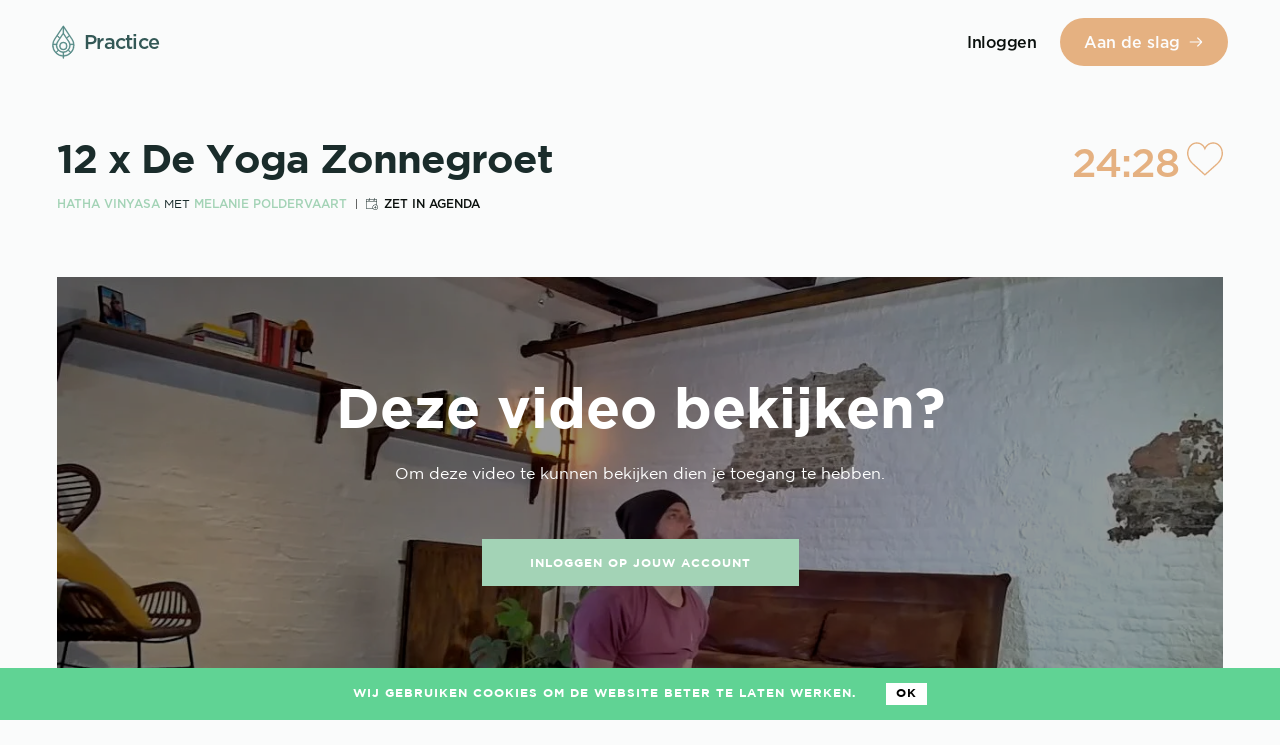

--- FILE ---
content_type: text/html; charset=utf-8
request_url: https://practice.happywithyoga.com/lessen/12-x-de-yoga-zonnegroet
body_size: 39945
content:
<!DOCTYPE html><html><head><meta charSet="utf-8"/><meta name="viewport" content="width=device-width"/><title>12 x De Yoga Zonnegroet | Losse lessen | Happy With Yoga Practice</title><meta name="robots" content="index,follow"/><meta name="description" content="In deze les doen we twaalf keer de volledige Yoga Zonnegroet. "/><meta property="og:title" content="12 x De Yoga Zonnegroet | Happy With Yoga Practice"/><meta property="og:description" content="In deze les doen we twaalf keer de volledige Yoga Zonnegroet. "/><meta property="og:image" content="https://i.vimeocdn.com/video/1402679433-dc7d0d60e728c6a84b268161e17e71d4a4c0d89acaa26d2bc1d720d9fc2dcd85-d_1280x720?r=pad"/><meta property="keywords" content="Hatha Vinyasa, 12 x De Yoga Zonnegroet"/><meta name="next-head-count" content="9"/><style id="stitches">--sxs{--sxs:0 t-gHfruc}@media{:root,.t-gHfruc{--colors-brand-primary-main:#66B0AB;--colors-brand-primary-light-90:#F0F7F7;--colors-brand-primary-light-75:#D9EBEA;--colors-brand-primary-light-50:#B3D7D5;--colors-brand-primary-light-25:#8CC4C0;--colors-brand-primary-dark-25:#66B0AB;--colors-brand-primary-dark-50:#335856;--colors-brand-primary-dark-75:#1A2C2B;--colors-brand-secondary-main:#E5B181;--colors-brand-secondary-light-90:#FCF7F2;--colors-brand-secondary-light-75:#F9EBDF;--colors-brand-secondary-light-50:#F2D8C0;--colors-brand-secondary-light-25:#ECC5A1;--colors-brand-secondary-dark-25:#AC8561;--colors-brand-secondary-dark-50:#735941;--colors-brand-secondary-dark-75:#392C20;--colors-ui-main:#1A2C2B;--colors-ui-2:#FAFBFB;--colors-ui-5:#F3F4F4;--colors-ui-10:#E8EAEA;--colors-ui-20:#D1D5D5;--colors-ui-30:#BAC0BF;--colors-ui-40:#A3ABAA;--colors-ui-50:#8C9595;--colors-ui-60:#768080;--colors-ui-70:#5F6B6B;--colors-ui-80:#485655;--colors-ui-90:#314140;--colors-ui-off-white:#FCFCFC;--space-1:4px;--space-2:8px;--space-3:12px;--space-4:16px;--space-5:20px;--space-6:24px;--space-7:28px;--space-8:32px;--space-9:36px;--space-10:40px;--fontSizes-heading-xl:48px;--fontSizes-heading-l:30px;--fontSizes-heading-m:24px;--fontSizes-heading-s:20px;--fontSizes-subheading:18px;--fontSizes-body:16px;--fontSizes-body-s:14px;--fontSizes-label:12px;--fontSizes-label-sm:10px;--fonts-primary:Gotham, Arial, sans-serif;--fontWeights-regular:400;--fontWeights-medium:500;--fontWeights-bold:bold;--borderWidths-primary:1px;--borderStyles-solid:solid;--shadows-focusPrimary:#B3D7D5;--shadows-focusSecondary:#F8EBDF;--shadows-focusTertiary:#F3F4F4;--shadows-focusOutline:#D1D5D5}}--sxs{--sxs:1 cJJlgP}@media{@font-face{font-family:Gotham;font-style:normal;src:url(/fonts/Gotham-Book.woff) format("woff");font-display:swap}@font-face{font-family:Gotham;font-style:normal;font-weight:500;src:url(/fonts/Gotham-Medium.woff) format("woff");font-display:swap}@font-face{font-family:Gotham;font-style:normal;font-weight:bold;src:url(/fonts/Gotham-Bold.woff) format("woff");font-display:swap}body{font-family:var(--fonts-primary);margin:0;padding:0;-webkit-font-smoothing:antialiased;color:var(--colors-ui-main);background-color:var(--colors-ui-2)}a:focus,button:focus{outline:none}a:focus-visible,button:focus-visible{outline:2px dotted black;outline-offset:2px}button{font-family:var(--fonts-primary);color:inherit}*,*::before,*::after{box-sizing:border-box}}--sxs{--sxs:2 c-ekbuqU c-PJLV c-jdjiqQ c-dATfjL c-fGHEql c-iMrdxx c-inedFr c-beMIxo}@media{.c-ekbuqU{position:relative;z-index:10}@media (min-width: 1024px){.c-ekbuqU .is-mobile{display:none}}.c-ekbuqU .is-desktop{display:none}@media (min-width: 1024px){.c-ekbuqU .is-desktop{display:block}}.c-ekbuqU .header__mobile{grid-column:1/-1}@media (min-width: 1024px){.c-ekbuqU .header__mobile{display:none}}.c-ekbuqU .header__mobile-grid{display:grid;grid-template-columns:1fr 40px 1fr;align-items:center}.c-ekbuqU .header__inner-grid--loading{display:flex;grid-column:1/-1;flex-direction:row}.c-ekbuqU .header__desktop-start--loggedin{grid-column:1/ span 2}.c-ekbuqU .header__desktop-center--loggedin{grid-column:3/-4;align-self:stretch}.c-ekbuqU .header__desktop-end--loggedin{grid-column:-4/-1}.c-ekbuqU .header__desktop-start--loggedout{grid-column:1/-1}.c-ekbuqU .mobile-button{width:40px;height:40px}.c-ekbuqU .mobile-button--menu{transform:translateX(-25%)}.c-ekbuqU .mobile-button--profile{position:relative}.c-ekbuqU .mobile-button--profile svg:last-of-type{position:absolute;transform:translateY(-50%);top:50%;right:0}.c-jdjiqQ{---gap:var(--space-4);---cols:4;---gutter:var(--space-4);display:grid;gap:var(---gap);padding-left:var(---gutter);padding-right:var(---gutter);grid-template-columns:repeat(var(---cols), 1fr)}@media (min-width: 768px){.c-jdjiqQ{---gutter:var(--space-6);---gap:var(--space-6);---cols:8}}@media (min-width: 1024px){.c-jdjiqQ{---cols:12;max-width:1224px;margin:0 auto}}.c-dATfjL{height:56px}@media (min-width: 1024px){.c-dATfjL{height:84px}}.c-iMrdxx{display:flex}.c-iMrdxx .nested-stack{display:flex}.c-fGHEql{width:100%}.c-inedFr{display:flex;flex-direction:column;border-top:1px solid var(--colors-brand-primary-light-75)}@media (min-width: 768px){.c-inedFr{gap:var(--space-3);border-top:0;border-bottom:1px solid var(--colors-brand-primary-light-75);flex-direction:row}}.c-beMIxo{padding:var(--space-3) var(--space-4);border-bottom:1px solid var(--colors-brand-primary-light-75)}@media (min-width: 768px){.c-beMIxo{border-radius:4px 4px 0 0;border-bottom:0}}.c-beMIxo a{color:inherit;display:block}}--sxs{--sxs:3 c-PJLV-cXimGX-signedIn-true c-iMrdxx-ejCoEP-direction-row c-iMrdxx-dWpkTe-gap-4 c-iMrdxx-kVNAnR-wrap-false c-iMrdxx-knmidH-alignX-justify c-beMIxo-gQocjQ-isActive-true}@media{.c-PJLV-cXimGX-signedIn-true{box-shadow:0px 1px 2px rgba(0, 0, 0, 0.08);margin-bottom:2px}.c-iMrdxx-ejCoEP-direction-row{flex-direction:row}.c-iMrdxx-dWpkTe-gap-4{margin-top:calc(var(--space-4)*-1);margin-left:calc(var(--space-4)*-1)}.c-iMrdxx-dWpkTe-gap-4 > *{margin-top:var(--space-4) !important;margin-left:var(--space-4) !important}.c-iMrdxx-kVNAnR-wrap-false{flex-wrap:nowrap}.c-iMrdxx-knmidH-alignX-justify{justify-content:space-between}.c-beMIxo-gQocjQ-isActive-true{color:white;background-color:var(--colors-brand-primary-main)}}--sxs{--sxs:5 c-iMrdxx-jroWjL-cv}@media{.c-iMrdxx-jroWjL-cv{align-items:center}}</style><link rel="preload" as="font"/><link rel="shortcut icon" href="/images/logo.png"/><script async="" src="https://www.googletagmanager.com/gtag/js?id=UA-132451812-1"></script><meta name="facebook-domain-verification" content="8j6vyqvaf0gvbn77lx2mx32zi9sur8"/><script>
            window.dataLayer = window.dataLayer || [];
            function gtag(){dataLayer.push(arguments);}
            gtag('js', new Date());
            gtag('config', 'UA-132451812-1', {
              page_path: window.location.pathname,
            });
          </script><script>
							! function(f, b, e, v, n, t, s) {
								if (f.fbq) return;
								n = f.fbq = function() {
										n.callMethod ?
												n.callMethod.apply(n, arguments) : n.queue.push(arguments)
								};
								if (!f._fbq) f._fbq = n;
								n.push = n;
								n.loaded = !0;
								n.version = '2.0';
								n.queue = [];
								t = b.createElement(e);
								t.async = !0;
								t.src = v;
								s = b.getElementsByTagName(e)[0];
								s.parentNode.insertBefore(t, s)
						}(window, document, 'script',
								'https://connect.facebook.net/en_US/fbevents.js');
						fbq('init', '1501551596805004');
						fbq('track', 'PageView');
					</script><noscript><img height="1" width="1" style="display:none" src="https://www.facebook.com/tr?id=1501551596805004&amp;ev=PageView&amp;noscript=1"/></noscript><link rel="preload" href="/_next/static/css/f6cd5d3474c8b566.css" as="style"/><link rel="stylesheet" href="/_next/static/css/f6cd5d3474c8b566.css" data-n-g=""/><noscript data-n-css=""></noscript><script defer="" nomodule="" src="/_next/static/chunks/polyfills-c67a75d1b6f99dc8.js"></script><script src="/_next/static/chunks/webpack-229a64e63f906a88.js" defer=""></script><script src="/_next/static/chunks/framework-4556c45dd113b893.js" defer=""></script><script src="/_next/static/chunks/main-1173e5a5f3c664fe.js" defer=""></script><script src="/_next/static/chunks/pages/_app-122b9c2d637e90af.js" defer=""></script><script src="/_next/static/chunks/46-5b7c0c92990577de.js" defer=""></script><script src="/_next/static/chunks/697-02391d38890bf66e.js" defer=""></script><script src="/_next/static/chunks/pages/lessen/%5Bslug%5D-a0b016cfb47b13fd.js" defer=""></script><script src="/_next/static/_tu_Xyy_gGdxUwOb_HcIo/_buildManifest.js" defer=""></script><script src="/_next/static/_tu_Xyy_gGdxUwOb_HcIo/_ssgManifest.js" defer=""></script><style data-styled="" data-styled-version="5.3.6">.hXfTDn{width:91.09375%;max-width:1166px;margin:0 auto;position:relative;}/*!sc*/
data-styled.g1[id="sc-bcXHqe"]{content:"hXfTDn,"}/*!sc*/
.UssPc{padding-bottom:10px;}/*!sc*/
data-styled.g2[id="sc-gswNZR"]{content:"UssPc,"}/*!sc*/
.gKwpqe{text-align:center;}/*!sc*/
@media screen and (min-width:1024px){.gKwpqe{display:-webkit-box;display:-webkit-flex;display:-ms-flexbox;display:flex;-webkit-box-pack:justify;-webkit-justify-content:space-between;-ms-flex-pack:justify;justify-content:space-between;-webkit-align-items:center;-webkit-box-align:center;-ms-flex-align:center;align-items:center;}}/*!sc*/
data-styled.g3[id="sc-dkrFOg"]{content:"gKwpqe,"}/*!sc*/
.lIFuJ{display:block;-webkit-box-pack:center;-webkit-justify-content:center;-ms-flex-pack:center;justify-content:center;}/*!sc*/
@media screen and (min-width:1024px){.lIFuJ{display:-webkit-box;display:-webkit-flex;display:-ms-flexbox;display:flex;}}/*!sc*/
.lIFuJ a{color:#bcbdc0;font-weight:100;font-size:14px;display:block;margin-bottom:4px;}/*!sc*/
@media screen and (min-width:1024px){.lIFuJ a{margin-right:24px;margin-bottom:0;font-weight:500;font-size:1rem;}}/*!sc*/
.lIFuJ a:last-of-type{margin-right:0;}/*!sc*/
.lIFuJ a.active{color:#60d394;}/*!sc*/
.lIFuJ svg{font-size:24px;}/*!sc*/
.cutJff{display:-webkit-box;display:-webkit-flex;display:-ms-flexbox;display:flex;-webkit-box-pack:center;-webkit-justify-content:center;-ms-flex-pack:center;justify-content:center;margin-top:24px;}/*!sc*/
@media screen and (min-width:1024px){.cutJff{display:-webkit-box;display:-webkit-flex;display:-ms-flexbox;display:flex;margin-top:0;}}/*!sc*/
.cutJff a{color:#bcbdc0;font-weight:100;font-size:14px;display:block;margin-bottom:4px;margin-right:8px;}/*!sc*/
.cutJff a:last-of-type{margin-right:0;}/*!sc*/
@media screen and (min-width:1024px){.cutJff a{margin-right:24px;margin-bottom:0;font-weight:500;font-size:1rem;}}/*!sc*/
.cutJff a:last-of-type{margin-right:0;}/*!sc*/
.cutJff a.active{color:#60d394;}/*!sc*/
.cutJff svg{font-size:24px;}/*!sc*/
data-styled.g4[id="sc-hLBbgP"]{content:"lIFuJ,cutJff,"}/*!sc*/
.iVSNCc{width:70px;margin-bottom:12px;}/*!sc*/
@media screen and (min-width:1024px){.iVSNCc{width:100px;margin-bottom:0;}}/*!sc*/
data-styled.g5[id="sc-eDvSVe"]{content:"iVSNCc,"}/*!sc*/
.gCweFh{font-family:'Gotham',Arial,Helvetica,sans-serif;cursor:pointer;text-transform:uppercase;-webkit-letter-spacing:1px;-moz-letter-spacing:1px;-ms-letter-spacing:1px;letter-spacing:1px;font-size:12px;font-weight:bold;background:none;border:0;padding:12px 24px 9px;line-height:1.5;width:auto;display:inline-block;color:#ffffff;padding:0;margin:0;display:inline;text-transform:none;-webkit-letter-spacing:0;-moz-letter-spacing:0;-ms-letter-spacing:0;letter-spacing:0;font-size:inherit;font-weight:normal;color:inherit;margin-left:8px;outline:none;}/*!sc*/
.gCweFh svg{font-size:36px;}/*!sc*/
.jdLAsf{font-family:'Gotham',Arial,Helvetica,sans-serif;cursor:pointer;text-transform:uppercase;-webkit-letter-spacing:1px;-moz-letter-spacing:1px;-ms-letter-spacing:1px;letter-spacing:1px;font-size:12px;font-weight:bold;background:none;border:0;padding:12px 24px 9px;line-height:1.5;width:auto;display:inline-block;color:#ffffff;background-color:#a3d3b6;padding:16px 48px 13px;}/*!sc*/
data-styled.g6[id="sc-jSUZER"]{content:"gCweFh,jdLAsf,"}/*!sc*/
img{max-width:100%;}/*!sc*/
p{line-height:1.5;font-size:0.8rem;}/*!sc*/
a{-webkit-text-decoration:none;text-decoration:none;color:#0a100d;}/*!sc*/
.icon{display:inline-block;width:1em;height:1em;fill:currentColor;}/*!sc*/
input:focus,textarea:focus,.mock-select__text.focused,select:focus .mock-select__text{outline-color:rgb(77,144,254);outline-offset:-2px;outline-style:auto;outline-width:5px;}/*!sc*/
input[type="radio"]{margin:0;}/*!sc*/
.MuiTable-root{font-size:0.875rem !important;font-family:'Roboto',sans-serif;}/*!sc*/
input[type="text"]:not(.MuiInputBase-input),input[type="email"]:not(.MuiInputBase-input),input[type="number"]:not(.MuiInputBase-input),input[type="password"]:not(.MuiInputBase-input),textarea:not(.MuiInputBase-input){border:1px solid #bcbdc0;padding:10px 12px;font-size:14px;width:100%;border-radius:0;font-family:'Gotham';line-height:1.25;}/*!sc*/
.container{min-height:calc(100vh - 215px);}/*!sc*/
.caps{text-transform:uppercase;-webkit-letter-spacing:1px;-moz-letter-spacing:1px;-ms-letter-spacing:1px;letter-spacing:1px;font-size:12px;font-weight:500;}/*!sc*/
b,strong{font-weight:500;}/*!sc*/
.content-push-right{display:-webkit-box;display:-webkit-flex;display:-ms-flexbox;display:flex;-webkit-box-pack:end;-webkit-justify-content:flex-end;-ms-flex-pack:end;justify-content:flex-end;}/*!sc*/
figure,ul,fieldset{margin:0;padding:0;}/*!sc*/
fieldset{border:0;}/*!sc*/
ul{list-style:none;}/*!sc*/
.red{color:#fe5f55;}/*!sc*/
.mb0{margin-bottom:0;}/*!sc*/
.mb24{margin-bottom:24px;}/*!sc*/
data-styled.g15[id="sc-global-liuLrx1"]{content:"sc-global-liuLrx1,"}/*!sc*/
.fyHbUI{box-sizing:border-box;-webkit-flex-wrap:wrap;-ms-flex-wrap:wrap;flex-wrap:wrap;}/*!sc*/
.fa-DzZP{box-sizing:border-box;width:100%;margin-right:0;}/*!sc*/
@media screen and (min-width:768px){.fa-DzZP{width:260px;margin-right:8.60215054%;}}/*!sc*/
.kpNYGJ{box-sizing:border-box;width:100%;-webkit-flex:1;-ms-flex:1;flex:1;}/*!sc*/
@media screen and (min-width:768px){.kpNYGJ{width:auto;}}/*!sc*/
.bSdFtY{box-sizing:border-box;margin-bottom:8.60215054%;}/*!sc*/
.dyjEub{box-sizing:border-box;}/*!sc*/
data-styled.g16[id="src__Box-sc-1sbtrzs-0"]{content:"fyHbUI,fa-DzZP,kpNYGJ,bSdFtY,dyjEub,"}/*!sc*/
.hzdsvF{display:-webkit-box;display:-webkit-flex;display:-ms-flexbox;display:flex;}/*!sc*/
data-styled.g17[id="src__Flex-sc-1sbtrzs-1"]{content:"hzdsvF,"}/*!sc*/
.kUykqd{font-size:40px;line-height:1.5;text-align:left;margin-top:0;-webkit-letter-spacing:-1px;-moz-letter-spacing:-1px;-ms-letter-spacing:-1px;letter-spacing:-1px;display:-webkit-box;display:-webkit-flex;display:-ms-flexbox;display:flex;-webkit-box-pack:justify;-webkit-justify-content:space-between;-ms-flex-pack:justify;justify-content:space-between;}/*!sc*/
@media screen and (max-width:767px){.kUykqd{font-size:28px;-webkit-letter-spacing:0;-moz-letter-spacing:0;-ms-letter-spacing:0;letter-spacing:0;}}/*!sc*/
data-styled.g18[id="sc-eDWCr"]{content:"kUykqd,"}/*!sc*/
.djAJiY{font-size:24px;-webkit-letter-spacing:-1px;-moz-letter-spacing:-1px;-ms-letter-spacing:-1px;letter-spacing:-1px;line-height:1.5;text-align:left;margin-top:0;}/*!sc*/
@media screen and (max-width:767px){.djAJiY{font-size:16px;-webkit-letter-spacing:0;-moz-letter-spacing:0;-ms-letter-spacing:0;letter-spacing:0;}}/*!sc*/
data-styled.g20[id="sc-ksBlkl"]{content:"djAJiY,"}/*!sc*/
.dEUMAx{background-image:url(https://yogacursus.s3.eu-central-1.amazonaws.com/1533214831029);background-size:cover;background-position:center;padding-bottom:100%;}/*!sc*/
data-styled.g23[id="sc-fEXmlR"]{content:"dEUMAx,"}/*!sc*/
.CxchO{margin:24px 0;}/*!sc*/
data-styled.g24[id="sc-bjfHbI"]{content:"CxchO,"}/*!sc*/
.eOMoJF{font-size:1rem;line-height:2;margin:0;}/*!sc*/
data-styled.g25[id="sc-idXgbr"]{content:"eOMoJF,"}/*!sc*/
.haTHtp{margin:0;background-size:cover;background-position:center;background-repeat:no-repeat;background-image:url(https://i.vimeocdn.com/video/1402679433-dc7d0d60e728c6a84b268161e17e71d4a4c0d89acaa26d2bc1d720d9fc2dcd85-d_1280x720?r=pad);min-height:350px;position:relative;margin-bottom:8.60215054%;}/*!sc*/
.haTHtp img{display:none;}/*!sc*/
@media screen and (min-width:768px){.haTHtp{height:500px;}}/*!sc*/
data-styled.g28[id="sc-dmctIk"]{content:"haTHtp,"}/*!sc*/
.bVbahV{width:100%;height:100%;background-color:rgba(0,0,0,0.4);text-align:center;color:white;padding:32px;position:absolute;}/*!sc*/
@media screen and (min-width:768px){.bVbahV{padding-top:96px;position:relative;}}/*!sc*/
data-styled.g29[id="sc-kgTSHT"]{content:"bVbahV,"}/*!sc*/
.cEqSZY{font-size:24px;line-height:1.4;margin:0 0 8px;}/*!sc*/
@media screen and (min-width:768px){.cEqSZY{font-size:56px;}}/*!sc*/
data-styled.g30[id="sc-fLcnxK"]{content:"cEqSZY,"}/*!sc*/
.dBDSun{display:block;line-height:1.5;margin-bottom:48px;}/*!sc*/
@media screen and (min-width:768px){.dBDSun{line-height:2;}}/*!sc*/
data-styled.g31[id="sc-bBABsx"]{content:"dBDSun,"}/*!sc*/
.ftzjFB p{font-size:16px;margin-bottom:8px;}/*!sc*/
@media screen and (min-width:768px){.ftzjFB{position:absolute;bottom:48px;left:50%;-webkit-transform:translateX(-50%);-ms-transform:translateX(-50%);transform:translateX(-50%);}}/*!sc*/
data-styled.g32[id="sc-iveFHk"]{content:"ftzjFB,"}/*!sc*/
.hkbDFm{color:white;-webkit-text-decoration:underline;text-decoration:underline;font-weight:500;}/*!sc*/
data-styled.g33[id="sc-cwSeag"]{content:"hkbDFm,"}/*!sc*/
.dZNrVf{display:-webkit-box;display:-webkit-flex;display:-ms-flexbox;display:flex;-webkit-flex-wrap:wrap;-ms-flex-wrap:wrap;flex-wrap:wrap;padding-bottom:24px;margin-bottom:24px;border-bottom:1px solid #f2f3f3;color:#0a100d;}/*!sc*/
.dZNrVf .related__img{margin-right:24px;width:175px;background-size:cover;background-position:center;height:calc(175px * 0.5625);}/*!sc*/
.dZNrVf .related__img img{max-width:100%;}/*!sc*/
.dZNrVf .related__content{display:-webkit-box;display:-webkit-flex;display:-ms-flexbox;display:flex;-webkit-flex-direction:column;-ms-flex-direction:column;flex-direction:column;-webkit-flex:1;-ms-flex:1;flex:1;}/*!sc*/
.dZNrVf .related__content div:last-child{margin-top:auto;}/*!sc*/
.dZNrVf .related__title{font-size:16px;font-weight:500;margin-top:0;}/*!sc*/
.dZNrVf .related__desc{font-size:14px;}/*!sc*/
data-styled.g34[id="sc-lllmON"]{content:"dZNrVf,"}/*!sc*/
.fLDXIH{font-size:1rem;line-height:2;}/*!sc*/
data-styled.g38[id="sc-bYMpWt"]{content:"fLDXIH,"}/*!sc*/
.hOIYGe:disabled,.hOIYGe[disabled]{background:none !important;border:0;}/*!sc*/
data-styled.g39[id="sc-kMjNwy"]{content:"hOIYGe,"}/*!sc*/
.gkzOtJ{display:-webkit-box;display:-webkit-flex;display:-ms-flexbox;display:flex;-webkit-box-pack:justify;-webkit-justify-content:space-between;-ms-flex-pack:justify;justify-content:space-between;-webkit-align-items:center;-webkit-box-align:center;-ms-flex-align:center;align-items:center;margin-bottom:48px;display:block;}/*!sc*/
.gkzOtJ > div{width:100%;}/*!sc*/
.gkzOtJ h1,.gkzOtJ h2,.gkzOtJ h3,.gkzOtJ h4,.gkzOtJ h5,.gkzOtJ h6{margin:0;}/*!sc*/
@media screen and (max-width:767px){.gkzOtJ .sc-eDWCr{padding-right:6px;font-size:22px;}}/*!sc*/
data-styled.g40[id="sc-ilhmMj"]{content:"gkzOtJ,"}/*!sc*/
.fbBPpr{color:#e5b181;}/*!sc*/
data-styled.g41[id="sc-jIRcFI"]{content:"fbBPpr,"}/*!sc*/
.bBHPnJ{font-size:12px;text-transform:uppercase;margin-bottom:18px;display:inline-block;}/*!sc*/
.bBHPnJ b{font-weight:500;color:#a3d3b6;}/*!sc*/
.bBHPnJ .calendar{margin-left:5px;display:inline-block;position:relative;padding-left:10px;}/*!sc*/
@media (max-width:767px){.bBHPnJ .calendar{display:block;margin-left:0;padding-left:0;margin-top:2px;}}/*!sc*/
.bBHPnJ .calendar a{font-weight:500;color:#0a100d;}/*!sc*/
.bBHPnJ .calendar a:hover{color:#636564;}/*!sc*/
.bBHPnJ .calendar svg{margin-right:2px;-webkit-transform:translateY(2px);-ms-transform:translateY(2px);transform:translateY(2px);}/*!sc*/
.bBHPnJ .calendar::before{position:absolute;left:0;top:3px;content:'';height:10px;width:1px;background-color:#636564;display:block;}/*!sc*/
@media (max-width:767px){.bBHPnJ .calendar::before{display:none;}}/*!sc*/
data-styled.g42[id="sc-hhOBVt"]{content:"bBHPnJ,"}/*!sc*/
.iQzIZE{padding-top:48px;padding-bottom:48px;}/*!sc*/
data-styled.g43[id="sc-gYbzsP"]{content:"iQzIZE,"}/*!sc*/
</style></head><body><div id="__next"><div class="c-ekbuqU"><header class="c-PJLV c-PJLV-cXimGX-signedIn-true"><div class="c-jdjiqQ c-dATfjL"><div class="header__inner-grid--loading"><div class="c-iMrdxx c-iMrdxx-ejCoEP-direction-row c-iMrdxx-dWpkTe-gap-4 c-iMrdxx-kVNAnR-wrap-false c-iMrdxx-knmidH-alignX-justify c-iMrdxx-jroWjL-cv c-fGHEql sparky-stack"><span aria-live="polite" aria-busy="true"><span class="react-loading-skeleton" style="width:60px;height:30px">‌</span><br/></span><div class="is-mobile"><span aria-live="polite" aria-busy="true"><span class="react-loading-skeleton" style="width:50px;height:30px">‌</span><br/></span></div><div class="is-desktop"><span aria-live="polite" aria-busy="true"><span class="react-loading-skeleton" style="width:600px;height:30px">‌</span><br/></span></div><span aria-live="polite" aria-busy="true"><span class="react-loading-skeleton" style="width:80px;height:30px">‌</span><br/></span></div></div></div></header></div><div class="container"><div class="sc-bcXHqe hXfTDn"><section class="sc-gYbzsP iQzIZE"><section class="sc-iJnaPW jRPxGZ"><header class="sc-ilhmMj gkzOtJ"><div><h1 class="sc-eDWCr kUykqd"><span>12 x De Yoga Zonnegroet</span><strong class="sc-jIRcFI fbBPpr"><span>24:28</span><button class="sc-jSUZER sc-kMjNwy gCweFh hOIYGe"><svg class="icon" xmlns="http://www.w3.org/2000/svg" viewBox="0 0 51.997 51.99" style="font-size:undefinedpx;enable-background:new 0 0 51.997 51.99" xml:space="preserve"><path d="M51.911,16.242C51.152,7.888,45.239,1.827,37.839,1.827c-4.93,0-9.444,2.653-11.984,6.905   c-2.517-4.307-6.846-6.906-11.697-6.906c-7.399,0-13.313,6.061-14.071,14.415c-0.06,0.369-0.306,2.311,0.442,5.478   c1.078,4.568,3.568,8.723,7.199,12.013l18.115,16.439l18.426-16.438c3.631-3.291,6.121-7.445,7.199-12.014   C52.216,18.553,51.97,16.611,51.911,16.242z M49.521,21.261c-0.984,4.172-3.265,7.973-6.59,10.985L25.855,47.481L9.072,32.25   c-3.331-3.018-5.611-6.818-6.596-10.99c-0.708-2.997-0.417-4.69-0.416-4.701l0.015-0.101C2.725,9.139,7.806,3.826,14.158,3.826   c4.687,0,8.813,2.88,10.771,7.515l0.921,2.183l0.921-2.183c1.927-4.564,6.271-7.514,11.069-7.514   c6.351,0,11.433,5.313,12.096,12.727C49.938,16.57,50.229,18.264,49.521,21.261z" fill="#e5b181"></path></svg></button></strong></h1><span class="sc-hhOBVt bBHPnJ"><b>Hatha Vinyasa</b> met <b>Melanie Poldervaart</b> <span class="calendar"><svg x="0px" y="0px" viewBox="0 0 512 512" class="icon" style="font-size:12px;enable-background:new 0 0 512 512" xml:space="preserve"><g><path d="M469.333,304.232V85.333c0-23.531-19.146-42.667-42.667-42.667h-64v-32C362.667,4.771,357.896,0,352,0 c-5.896,0-10.667,4.771-10.667,10.667v32h-192v-32C149.333,4.771,144.563,0,138.667,0C132.771,0,128,4.771,128,10.667v32H42.667 C19.146,42.667,0,61.802,0,85.333v341.333c0,23.531,19.146,42.667,42.667,42.667H304.23C325.772,495.376,358.316,512,394.667,512 C459.354,512,512,459.365,512,394.667C512,358.313,495.374,325.77,469.333,304.232z M21.333,85.333 C21.333,73.573,30.896,64,42.667,64H128v21.333c-11.771,0-21.333,9.573-21.333,21.333c0,11.76,9.563,21.333,21.333,21.333 s21.333-9.573,21.333-21.333V64h192v21.333c-11.771,0-21.333,9.573-21.333,21.333c0,11.76,9.563,21.333,21.333,21.333 c11.771,0,21.333-9.573,21.333-21.333V64h64C438.438,64,448,73.573,448,85.333v64H21.333V85.333z M42.667,448 c-11.771,0-21.333-9.573-21.333-21.333v-256H448v119.621c-16.023-8.223-34.121-12.954-53.333-12.954 c-64.688,0-117.333,52.635-117.333,117.333c0,19.212,4.733,37.31,12.954,53.333H42.667z M394.667,490.667 c-52.938,0-96-43.063-96-96s43.063-96,96-96s96,43.063,96,96S447.604,490.667,394.667,490.667z"></path><path d="M437.333,384h-32v-32c0-5.896-4.771-10.667-10.667-10.667S384,346.104,384,352v32h-32 c-5.896,0-10.667,4.771-10.667,10.667s4.771,10.667,10.667,10.667h32v32c0,5.896,4.771,10.667,10.667,10.667 s10.667-4.771,10.667-10.667v-32h32c5.896,0,10.667-4.771,10.667-10.667S443.229,384,437.333,384z"></path></g></svg> <a target="_blank" rel="noopener noreferrer" href="https://www.google.com/calendar/render?action=TEMPLATE&amp;text=HWY Practice: 12 x De Yoga Zonnegroet&amp;details=Hier kun je deze practice vinden: https://practice.happywithyoga.com/lessen/12-x-de-yoga-zonnegroet">Zet in agenda</a></span></span></div></header><figure class="sc-dmctIk haTHtp"><img src="https://i.vimeocdn.com/video/1402679433-dc7d0d60e728c6a84b268161e17e71d4a4c0d89acaa26d2bc1d720d9fc2dcd85-d_1280x720?r=pad" alt=""/><div class="sc-kgTSHT bVbahV"><h2 class="sc-fLcnxK cEqSZY">Deze video bekijken?</h2><span class="sc-bBABsx dBDSun">Om deze <!-- -->video<!-- --> te kunnen bekijken dien je toegang te hebben.</span><a href="/inloggen" class="sc-jSUZER jdLAsf">Inloggen op jouw account</a><footer class="sc-iveFHk ftzjFB"><p>Ben je nieuw hier?</p><a href="/registreer" class="sc-cwSeag hkbDFm">Maak dan een account aan</a></footer></div></figure><div class="src__Box-sc-1sbtrzs-0 src__Flex-sc-1sbtrzs-1 fyHbUI hzdsvF"><div width="1,260px" class="src__Box-sc-1sbtrzs-0 fa-DzZP"><article class="sc-fnGiBr kZMYN"><header class="sc-fEXmlR dEUMAx"></header><section class="sc-dIfARi kNNa-dS"><h2 class="sc-ksBlkl sc-bjfHbI djAJiY CxchO">Melanie Poldervaart</h2><p class="sc-idXgbr eOMoJF">Mede-oprichtster van Happy with Yoga. E-RYT®500, YACEP® | Hatha Vinyasa | Meditatie | Yoga Nidra | Yin Yoga | Kinderyoga | Yogablogger | Spreker.</p></section></article></div><div width="1,auto" class="src__Box-sc-1sbtrzs-0 kpNYGJ"><div class="src__Box-sc-1sbtrzs-0 bSdFtY"><h3 class="sc-ksBlkl djAJiY">Over de video</h3><p class="sc-bYMpWt fLDXIH">In deze les doen we twaalf keer de volledige Yoga Zonnegroet. Deze bekende Yoga serie brengt je energie en is perfect om aan het begin van je dag in de ochtend te doen.</p></div><div class="src__Box-sc-1sbtrzs-0 dyjEub"><h3 class="sc-ksBlkl djAJiY">Overige lessen met Hatha Vinyasa</h3><a style="_id:5b02d9593f9214002028f380;name:Hatha Vinyasa;__v:0" href="/lessen/15-min-beginner-flow" class="sc-lllmON dZNrVf"><figure class="related__img" style="background-image:url(https://i.vimeocdn.com/video/1999922005-1ef35fbcea4dae20b697a99c003b77102b7abd9bc60b389d4b6755fdbd8afa2d-d_1280x720?&amp;r=pad)"></figure><div class="related__content"><h3 class="related__title">15 Min Beginner Flow</h3><p class="related__desc">In deze korte les doen we een aantal fijne en toegankelijke houdingen en oefeningen onder begeleiding van de ademhaling. Deze les is toegankelijk voor alle niveau&#x27;s.</p></div></a><a style="_id:5b02d9593f9214002028f380;name:Hatha Vinyasa;__v:0" href="/lessen/kalmeer-pitta-dosha" class="sc-lllmON dZNrVf"><figure class="related__img" style="background-image:url(https://i.vimeocdn.com/video/1971089353-76c9a57bf81cc92ee8e72a242557de4624b0e1772ace3530ad076b5b6a61d574-d_1280x720?r=pad)"></figure><div class="related__content"><h3 class="related__title">Kalmeer pitta dosha</h3><p class="related__desc">In deze les werken we met asana en ademhaling om Pitta dosha weer in balans te brengen. </p></div></a><a style="_id:5b02d9593f9214002028f380;name:Hatha Vinyasa;__v:0" href="/lessen/breng-kapha-dosha-in-beweging" class="sc-lllmON dZNrVf"><figure class="related__img" style="background-image:url(https://i.vimeocdn.com/video/1960314713-c8d5e5ba3f9787082fafbebc399dacf8bbf7437b4568c1529dd49d7103f08a00-d_1280x720?r=pad)"></figure><div class="related__content"><h3 class="related__title">Breng Kapha Dosha in beweging</h3><p class="related__desc">In deze les werken we met asana en adem om Kapha dosha weer in balans te brengen.</p></div></a><a style="_id:5b02d9593f9214002028f380;name:Hatha Vinyasa;__v:0" href="/lessen/20-minuten-ochtend-flow" class="sc-lllmON dZNrVf"><figure class="related__img" style="background-image:url(https://i.vimeocdn.com/video/1922013816-19901cd7663f2e90c4e20a6a7ba3dc886ad71b8b946e77dfb3a489f6a6616fe0-d_1280x720?r=pad)"></figure><div class="related__content"><h3 class="related__title">20 Minuten ochtend flow</h3><p class="related__desc">Een fijne ochtend flow om je dag goed, soepel en met energie te starten.</p></div></a><a style="_id:5b02d9593f9214002028f380;name:Hatha Vinyasa;__v:0" href="/lessen/finding-courage" class="sc-lllmON dZNrVf"><figure class="related__img" style="background-image:url(https://i.vimeocdn.com/video/1702939837-1ed012741880f5c456137dbb2597a4c482f6226d64690c26c9785cb1481bd379-d_1280x720?r=pad)"></figure><div class="related__content"><h3 class="related__title">Finding courage</h3><p class="related__desc">In deze les gaan we op zoek naar moed. We oefenen moed in deze les door een houding die je niet heel vaak terugziet in onze lessen: De hoofdstand. </p></div></a><a style="_id:5b02d9593f9214002028f380;name:Hatha Vinyasa;__v:0" href="/lessen/stralend-in-de-zomer" class="sc-lllmON dZNrVf"><figure class="related__img" style="background-image:url(https://i.vimeocdn.com/video/1673746175-875508283a7e503fdf26d72802c03a1adb2542e31ee09264e93df91d4a11b350-d_1280x720?r=pad)"></figure><div class="related__content"><h3 class="related__title">Stralend in de Zomer</h3><p class="related__desc">In deze les volgen we het karakter van de zomer. Het gaat om stralen en laten zien wie je bent.</p></div></a><a style="_id:5b02d9593f9214002028f380;name:Hatha Vinyasa;__v:0" href="/lessen/bloei-op-in-lente" class="sc-lllmON dZNrVf"><figure class="related__img" style="background-image:url(https://i.vimeocdn.com/video/1618310707-d1335e715a135b45aeb39c2fc07030807a55057ffc1f1e66ad3e1107593e9932-d_1280x720?r=pad)"></figure><div class="related__content"><h3 class="related__title">Bloei op in lente</h3><p class="related__desc">In deze korte maar intensieve lente practice gaan we geblokkeerde energie weer laten stromen.</p></div></a><a style="_id:5b02d9593f9214002028f380;name:Hatha Vinyasa;__v:0" href="/lessen/winter-balance" class="sc-lllmON dZNrVf"><figure class="related__img" style="background-image:url(https://i.vimeocdn.com/video/1594543246-20a1edf188161d27825ccd77ef28274ce6837c9586797f126f84247256b18568-d_1280x720?r=pad)"></figure><div class="related__content"><h3 class="related__title">Winter Balance</h3><p class="related__desc">In deze les werken we naar fysieke en innerlijke balans toe via een fijne combinatie van dynamische houdingen, rustgevende houdingen en de bhramari pranayama oefening.</p></div></a><a style="_id:5b02d9593f9214002028f380;name:Hatha Vinyasa;__v:0" href="/lessen/laat-los-in-herfst" class="sc-lllmON dZNrVf"><figure class="related__img" style="background-image:url(https://i.vimeocdn.com/video/1539079099-545b6e3030a90f25e650935e10479292fffa417e23229a025ac1d8ccaf47544f-d_1280x720?r=pad)"></figure><div class="related__content"><h3 class="related__title">Laat los in herfst</h3><p class="related__desc">In deze doen we een serie houdingen die er op gericht is het karakter van de herfst te belichamen.</p></div></a><a style="_id:5b02d9593f9214002028f380;name:Hatha Vinyasa;__v:0" href="/lessen/after-work-revitalize" class="sc-lllmON dZNrVf"><figure class="related__img" style="background-image:url(https://i.vimeocdn.com/video/1494852275-b6244e449bf422b651571cd9ecd0203ea0b17f426a4de7c62018e4e4bf7e6802-d_1280x720?r=pad)"></figure><div class="related__content"><h3 class="related__title">After work revitalize</h3><p class="related__desc">Hernieuw je energie na een lange dag werken. Na deze practice voel je je ontspannen, fris en energiek.</p></div></a><a style="_id:5b02d9593f9214002028f380;name:Hatha Vinyasa;__v:0" href="/lessen/uit-je-hoofd-en-terug-in-je-lichaam" class="sc-lllmON dZNrVf"><figure class="related__img" style="background-image:url(https://i.vimeocdn.com/video/1481142742-e4ad72ed4310099f2e714b9faf3d194dc474c9a028003e31f542220a87a60ec4-d_1280x720?r=pad)"></figure><div class="related__content"><h3 class="related__title">Uit je hoofd en terug in je lichaam</h3><p class="related__desc">In deze fijne korte les doen we een serie houdingen en oefeningen die je helpen om het contact met je lichaam te versterken.</p></div></a><a style="_id:5b02d9593f9214002028f380;name:Hatha Vinyasa;__v:0" href="/lessen/open-je-heupen-en-adem" class="sc-lllmON dZNrVf"><figure class="related__img" style="background-image:url(https://i.vimeocdn.com/video/1464953881-ae516d2c1b2ebd87ac0d4da4c5b60221546bbc27f19eccd4943f12530e140f68-d_1280x720?r=pad)"></figure><div class="related__content"><h3 class="related__title">Open je heupen en adem</h3><p class="related__desc">In deze fijne les richten we ons op het openen van het heup- en bekkengebied, zodat we beter en vrijer kunnen ademen.</p></div></a><a style="_id:5b02d9593f9214002028f380;name:Hatha Vinyasa;__v:0" href="/lessen/short-strong" class="sc-lllmON dZNrVf"><figure class="related__img" style="background-image:url(https://i.vimeocdn.com/video/1452116090-d7f047b8d6c1940021343c4797a222b4a6d5ceeef7eb4bb39ab293ed438a4202-d_1280x720?r=pad)"></figure><div class="related__content"><h3 class="related__title">Short &amp; strong</h3><p class="related__desc">Een korte intensieve les met als peakpose de uitdagende armbalance houding Bakasana.</p></div></a><a style="_id:5b02d9593f9214002028f380;name:Hatha Vinyasa;__v:0" href="/lessen/detox-cleanse" class="sc-lllmON dZNrVf"><figure class="related__img" style="background-image:url(https://i.vimeocdn.com/video/1441400073-5048909c3aaa47e384757c43b07aea96d11ce5d1ddd9ce317730a725bc2f1206-d_1280x720?r=pad)"></figure><div class="related__content"><h3 class="related__title">Detox &amp; cleanse</h3><p class="related__desc">In deze les richten we ons op het detoxen en reinigen van het lichaam. </p></div></a><a style="_id:5b02d9593f9214002028f380;name:Hatha Vinyasa;__v:0" href="/lessen/krachtig-in-balans" class="sc-lllmON dZNrVf"><figure class="related__img" style="background-image:url(https://i.vimeocdn.com/video/1414581605-488d5f4a9e738708e0c6a1d6fd4011760e5363f588041c7c40288ff9eec1e6a5-d_1280x720?r=pad)"></figure><div class="related__content"><h3 class="related__title">Krachtig in balans</h3><p class="related__desc">Een intensieve les waarbij we op zoek gaan naar onze persoonlijke kracht door middel van bewust gekozen uitdagingen.</p></div></a><a style="_id:5b02d9593f9214002028f380;name:Hatha Vinyasa;__v:0" href="/lessen/6-x-de-yoga-zonnegroet" class="sc-lllmON dZNrVf"><figure class="related__img" style="background-image:url(https://i.vimeocdn.com/video/1402678803-da5cc51ff2dbe537895c2c020f9e40169b9997eb6e0779865d1e76442915a31f-d_1280x720?r=pad)"></figure><div class="related__content"><h3 class="related__title">6 x De Yoga Zonnegroet</h3><p class="related__desc">In deze les doen we zes keer de volledige Yoga Zonnegroet.</p></div></a><a style="_id:5b02d9593f9214002028f380;name:Hatha Vinyasa;__v:0" href="/lessen/3-x-de-yoga-zonnegroet" class="sc-lllmON dZNrVf"><figure class="related__img" style="background-image:url(https://i.vimeocdn.com/video/1402677362-55d32940778261080321026a0a4f9abae0127f79c457d3ac4197c69cb0f1854e-d_1280x720?r=pad)"></figure><div class="related__content"><h3 class="related__title">3 x De Yoga Zonnegroet</h3><p class="related__desc">In deze les doen we drie keer de volledige Yoga Zonnegroet. </p></div></a><a style="_id:5b02d9593f9214002028f380;name:Hatha Vinyasa;__v:0" href="/lessen/boost-your-vitality" class="sc-lllmON dZNrVf"><figure class="related__img" style="background-image:url(https://i.vimeocdn.com/video/1349445167-771916826ecf8cefbd0686abfc9fccfc99f5abd1d6467fb139bc288c5f374166-d_1280x720?r=pad)"></figure><div class="related__content"><h3 class="related__title">Boost your vitality</h3><p class="related__desc">In deze energieke les geven we onze energie en vitaliteit een gezonde boost. </p></div></a><a style="_id:5b02d9593f9214002028f380;name:Hatha Vinyasa;__v:0" href="/lessen/hatha-vinyasa-open-je-intuitie" class="sc-lllmON dZNrVf"><figure class="related__img" style="background-image:url(https://i.vimeocdn.com/video/1275453457-92987590921ff531c3dbe57f3cc5adf8b9b4e50eab71a0ee6_1280x720?r=pad)"></figure><div class="related__content"><h3 class="related__title">Hatha Vinyasa - open je intuïtie </h3><p class="related__desc">In deze Hatha Vinyasa les gaan we aan de slag met het luisteren naar onze intuïtie. Aan het eind van de les zul je merken dat je voelt dat je dichterbij jezelf staat.  </p></div></a><a style="_id:5b02d9593f9214002028f380;name:Hatha Vinyasa;__v:0" href="/lessen/hatha-vinyasa-energize-and-empower" class="sc-lllmON dZNrVf"><figure class="related__img" style="background-image:url(https://i.vimeocdn.com/video/1179156820-d9154b8096b8f3436c77d8d47b62d67b866e78145b5e0f7f765064f76504c1da-d_1280x720?r=pad)"></figure><div class="related__content"><h3 class="related__title">Hatha Vinyasa - energize and empower</h3><p class="related__desc">In deze Hatha Vinyasa les gaan we van start met de kapalbhati ademhaling. Vervolgens gaan we op zoek naar een opbouw van energie waardoor je meer in je kracht komt te staan.</p></div></a><a style="_id:5b02d9593f9214002028f380;name:Hatha Vinyasa;__v:0" href="/lessen/easy-breath-flow" class="sc-lllmON dZNrVf"><figure class="related__img" style="background-image:url(https://i.vimeocdn.com/video/894918758-67fc71afecb78bdf671239956ba136804725262dec972ea5ab85c8e5dac9f11d-d_1280x720?r=pad)"></figure><div class="related__content"><h3 class="related__title">Easy breath flow</h3><p class="related__desc">In deze toegankelijke les bewegen we rustig op het ritme van de ademhaling. De houdingen zijn rustig en toegankelijk zodat je in korte tijd toch goed in je ritme en in de flow kunt komen.</p></div></a><a style="_id:5b02d9593f9214002028f380;name:Hatha Vinyasa;__v:0" href="/lessen/vind-je-balans" class="sc-lllmON dZNrVf"><figure class="related__img" style="background-image:url(https://i.vimeocdn.com/video/894921672-0f0399094690f8af0e98d78159c5d791a344c943141945ca16c29f5afc7e8fc9-d_1280x720?r=pad)"></figure><div class="related__content"><h3 class="related__title">Vind je balans</h3><p class="related__desc">In deze les gaan we aan de slag met balanshoudingen. Met balanshoudingen train je je aandacht, focus, lichaamsbewustwording en ademhaling tijdens een leuke uitdaging. </p></div></a><a style="_id:5b02d9593f9214002028f380;name:Hatha Vinyasa;__v:0" href="/lessen/zonnegroet-float" class="sc-lllmON dZNrVf"><figure class="related__img" style="background-image:url(https://i.vimeocdn.com/video/860332571-98891284b3e5490f51dd6490f40be44c226a13eb5613640f8f249552ee134456-d_1280x720?r=pad)"></figure><div class="related__content"><h3 class="related__title">Zonnegroet float</h3><p class="related__desc">In deze video leggen we de Zonnegroet float aan je uit en kun je deze direct mee doen!</p></div></a><a style="_id:5b02d9593f9214002028f380;name:Hatha Vinyasa;__v:0" href="/lessen/finding-balance" class="sc-lllmON dZNrVf"><figure class="related__img" style="background-image:url(https://i.vimeocdn.com/video/860333433-8d1012741488c54e0a7cf47f5851902f361034abd1b5deab0b322741be994f17-d_1280x720?r=pad)"></figure><div class="related__content"><h3 class="related__title">Finding balance</h3><p class="related__desc">In deze video helpen we je om de balans in je practice te vinden.</p></div></a><a style="_id:5b02d9593f9214002028f380;name:Hatha Vinyasa;__v:0" href="/lessen/peace-of-mind-energy" class="sc-lllmON dZNrVf"><figure class="related__img" style="background-image:url(https://i.vimeocdn.com/video/849678019-686c0aebc7b2d9946b108757e9a815e1f654b3fd5d3d62e08e720e8147f7b6c0-d_1280x720?r=pad)"></figure><div class="related__content"><h3 class="related__title">Peace of mind &amp; energy</h3><p class="related__desc">Doe deze heerlijke rustige, maar energieke hatha vinyasa les met Melanie mee en voel je na afloop zowel kalm van geest en tegelijkertijd energiek in je lichaam. </p></div></a><a style="_id:5b02d9593f9214002028f380;name:Hatha Vinyasa;__v:0" href="/lessen/3x-de-maangroet-voor-een-fijne-nachtrust" class="sc-lllmON dZNrVf"><figure class="related__img" style="background-image:url(https://i.vimeocdn.com/video/824833266-66c115a9a32044101f581c964279de4b805e67d676e01f797717f5554832b789-d_1280x720?r=pad)"></figure><div class="related__content"><h3 class="related__title">3x De Maangroet voor een fijne nachtrust</h3><p class="related__desc">In deze video begeleid Melanie je door 3 rondes van de Maangroet heen.</p></div></a><a style="_id:5b02d9593f9214002028f380;name:Hatha Vinyasa;__v:0" href="/lessen/boost-je-core" class="sc-lllmON dZNrVf"><figure class="related__img" style="background-image:url(https://i.vimeocdn.com/video/800214710-39c2c9eea2001e3045fd8e04bc369e26222df4a4c6e801767c6ca16e2307c927-d_1280x720?r=pad)"></figure><div class="related__content"><h3 class="related__title">Boost je core</h3><p class="related__desc">In deze video gaan we aan de slag met een practice om de buikspieren te versterken!</p></div></a><a style="_id:5b02d9593f9214002028f380;name:Hatha Vinyasa;__v:0" href="/lessen/before-work-practice" class="sc-lllmON dZNrVf"><figure class="related__img" style="background-image:url(https://i.vimeocdn.com/video/756153967-6d16b8d294b67c217bb8d881c31ebf7f924fcf10c35ff5541989a57993accd4b-d_1280x720?r=pad)"></figure><div class="related__content"><h3 class="related__title">Before work practice</h3><p class="related__desc">Tijdens deze practice gaan aan de slag met actieve houdingen om de dag energiek en met een goed gevoel te beginnen. </p></div></a><a style="_id:5b02d9593f9214002028f380;name:Hatha Vinyasa;__v:0" href="/lessen/finding-stillness" class="sc-lllmON dZNrVf"><figure class="related__img" style="background-image:url(https://i.vimeocdn.com/video/756113505-1cccc6d67dac7515cec31f9ef44747ac0e719c2ec831bebf12aee7d3652b66aa-d_1280x720?r=pad)"></figure><div class="related__content"><h3 class="related__title">Finding Stillness</h3><p class="related__desc">In deze les gaan we aan de slag met het vinden van rust en ontspanning.</p></div></a><a style="_id:5b02d9593f9214002028f380;name:Hatha Vinyasa;__v:0" href="/lessen/salute-the-sun" class="sc-lllmON dZNrVf"><figure class="related__img" style="background-image:url(https://i.vimeocdn.com/video/756103489-ee098f3a92f03b1a41c6e9b3f0137ccb3d659fd7b245a639469a00ffcfc4e26d-d_1280x720?r=pad)"></figure><div class="related__content"><h3 class="related__title">Salute the Sun</h3><p class="related__desc">In deze video gaan we aan de slag met een lekkere serie van een aantal zonnegroeten. </p></div></a><a style="_id:5b02d9593f9214002028f380;name:Hatha Vinyasa;__v:0" href="/lessen/wake-up-your-body" class="sc-lllmON dZNrVf"><figure class="related__img" style="background-image:url(https://i.vimeocdn.com/video/756096874-c0ae42f54d1ba9a9858cfe1828614139e526e373a0b5b450a5074e7fe04d181e-d_1280x720?r=pad)"></figure><div class="related__content"><h3 class="related__title">Wake up your body</h3><p class="related__desc">Tijdens deze practice gaan we aan de slag met een lekkere Vinyasa flow les om je lichaam wakker te maken en je dag goed te beginnen. </p></div></a><a style="_id:5b02d9593f9214002028f380;name:Hatha Vinyasa;__v:0" href="/lessen/de-zonnegroet" class="sc-lllmON dZNrVf"><figure class="related__img" style="background-image:url(https://i.vimeocdn.com/video/752803085-b53d83456e137f6fc99ce51061b0414bd951276e432a7e95507df57a5e5efb7b-d_1280x720?r=pad)"></figure><div class="related__content"><h3 class="related__title">De zonnegroet</h3><p class="related__desc">In deze video leer je een variant van de Zonnegroet.</p></div></a><a style="_id:5b02d9593f9214002028f380;name:Hatha Vinyasa;__v:0" href="/lessen/practice-voor-innnerfire" class="sc-lllmON dZNrVf"><figure class="related__img" style="background-image:url(https://i.vimeocdn.com/video/698825536-dde3f02a9c79808b5e2be3bf25a5236e356a1b3afcfa4583651090eb4976542a-d_1280x720?r=pad)"></figure><div class="related__content"><h3 class="related__title">Practice voor innerfire</h3><p class="related__desc">Een intense practice die je helpt om je innerlijke vuurtje aan te wakkeren.</p></div></a><a style="_id:5b02d9593f9214002028f380;name:Hatha Vinyasa;__v:0" href="/lessen/kickstart-je-dag" class="sc-lllmON dZNrVf"><figure class="related__img" style="background-image:url(https://i.vimeocdn.com/video/698827167-04a9089ce5b2f453089ff0f269dabe310d7e6809b972f5dc9156f4f202e8e563-d_1280x720?r=pad)"></figure><div class="related__content"><h3 class="related__title">Kickstart je dag</h3><p class="related__desc">Een lekkere energieke practice die ideaal is om in de ochtend te doen en je dag te kickstarten!</p></div></a><a style="_id:5b02d9593f9214002028f380;name:Hatha Vinyasa;__v:0" href="/lessen/lichaamshouding-verbeteren" class="sc-lllmON dZNrVf"><figure class="related__img" style="background-image:url(https://i.vimeocdn.com/video/699435567-a6ce0d6257e7d8bb3990aea8cabe44b7c6bc4a900e088c1c82133e8fdf72744d-d_1280x720?r=pad)"></figure><div class="related__content"><h3 class="related__title">Lichaamshouding verbeteren</h3><p class="related__desc">Een korte en effectieve les die er op gericht is om je lichaamshouding te verbeteren.</p></div></a><a style="_id:5b02d9593f9214002028f380;name:Hatha Vinyasa;__v:0" href="/lessen/shine-your-light" class="sc-lllmON dZNrVf"><figure class="related__img" style="background-image:url(https://i.vimeocdn.com/video/699457738-599a33550a1b4c23ff15abee0ca2221cb29aa34c18088296475f08e43d0f1316-d_1280x720?r=pad)"></figure><div class="related__content"><h3 class="related__title">Shine your light</h3><p class="related__desc">Een lekkere dynamische practice die je je helpt om je innerlijke lichtje weer te laten schijnen. </p></div></a><a style="_id:5b02d9593f9214002028f380;name:Hatha Vinyasa;__v:0" href="/lessen/terug-de-mat-op" class="sc-lllmON dZNrVf"><figure class="related__img" style="background-image:url(https://i.vimeocdn.com/video/699458419-a0f580c67768dac20e33b37c7429360e45314e54dd0ddf32c06964b90ebd8bc9-d_1280x720?r=pad)"></figure><div class="related__content"><h3 class="related__title">Terug de mat op</h3><p class="related__desc">Een korte en dynamische practice die je helpt om je Yoga practice weer op te pakken.</p></div></a><a style="_id:5b02d9593f9214002028f380;name:Hatha Vinyasa;__v:0" href="/lessen/werken-met-armbalance-transities" class="sc-lllmON dZNrVf"><figure class="related__img" style="background-image:url(https://i.vimeocdn.com/video/700083861-2c597e4ef6f4df487757576e5a1c67d407660441dfbcb0538428ca625251dd70-d_1280x720?r=pad)"></figure><div class="related__content"><h3 class="related__title">Werken met armbalance transities</h3><p class="related__desc">Ben je toe aan wat meer fun in je practice? Dan zijn armbalance transities een hele leuke uitdaging. In deze video leer je de basis!
</p></div></a></div></div></div></section></section></div></div><footer class="sc-gswNZR UssPc"><div class="sc-bcXHqe hXfTDn"><div class="sc-dkrFOg gKwpqe"><a href="https://www.happywithyoga.com" rel="noopener noreferrer" target="_blank"><img src="/images/logo_new.png" alt="Happy with yoga" class="sc-eDvSVe iVSNCc"/></a><nav class="sc-hLBbgP lIFuJ"><a href="/cursussen">Cursussen</a><a href="/lessen">Losse lessen</a><a href="/veelgestelde-vragen">Veelgestelde vragen</a><a target="_blank" href="https://www.happywithyoga.com/algemene-voorwaarden">Algemene voorwaarden</a><a target="_blank" href="https://www.happywithyoga.com/privacybeleid">Privacy</a></nav><nav class="sc-hLBbgP cutJff"><a href="https://www.instagram.com/happywithyoga" target="_blank" rel="noopener noreferrer"><svg class="icon" xmlns="http://www.w3.org/2000/svg" viewBox="0 0 169.063 169.063" style="font-size:undefinedpx;enable-background:new 0 0 169.063 169.063" xml:space="preserve"><g fill="#bcbdc0"><path d="M122.406,0H46.654C20.929,0,0,20.93,0,46.655v75.752c0,25.726,20.929,46.655,46.654,46.655h75.752 c25.727,0,46.656-20.93,46.656-46.655V46.655C169.063,20.93,148.133,0,122.406,0z M154.063,122.407 c0,17.455-14.201,31.655-31.656,31.655H46.654C29.2,154.063,15,139.862,15,122.407V46.655C15,29.201,29.2,15,46.654,15h75.752 c17.455,0,31.656,14.201,31.656,31.655V122.407z"></path><path d="M84.531,40.97c-24.021,0-43.563,19.542-43.563,43.563c0,24.02,19.542,43.561,43.563,43.561s43.563-19.541,43.563-43.561 C128.094,60.512,108.552,40.97,84.531,40.97z M84.531,113.093c-15.749,0-28.563-12.812-28.563-28.561 c0-15.75,12.813-28.563,28.563-28.563s28.563,12.813,28.563,28.563C113.094,100.281,100.28,113.093,84.531,113.093z"></path><path d="M129.921,28.251c-2.89,0-5.729,1.17-7.77,3.22c-2.051,2.04-3.23,4.88-3.23,7.78c0,2.891,1.18,5.73,3.23,7.78 c2.04,2.04,4.88,3.22,7.77,3.22c2.9,0,5.73-1.18,7.78-3.22c2.05-2.05,3.22-4.89,3.22-7.78c0-2.9-1.17-5.74-3.22-7.78 C135.661,29.421,132.821,28.251,129.921,28.251z"></path></g></svg></a><a href="https://www.facebook.com/happywithyoga" target="_blank" rel="noopener noreferrer"><svg class="icon" xmlns="http://www.w3.org/2000/svg" viewBox="0 0 455.73 455.73" style="font-size:undefinedpx;enable-background:new 0 0 455.73 455.73" xml:space="preserve"><path fill="#bcbdc0" d="M0,0v455.73h242.704V279.691h-59.33v-71.864h59.33v-60.353c0-43.893,35.582-79.475,79.475-79.475 h62.025v64.622h-44.382c-13.947,0-25.254,11.307-25.254,25.254v49.953h68.521l-9.47,71.864h-59.051V455.73H455.73V0H0z"></path></svg></a></nav></div></div></footer></div><script id="__NEXT_DATA__" type="application/json">{"props":{"pageProps":{"slug":"12-x-de-yoga-zonnegroet","lessons":{"items":[{"_id":"692955afc18d38002108aa97","tags":[],"free":false,"featured":true,"slug":"bhramari-pranayama-zoemende-bij-ademhaling","active":true,"title":"Bhramari pranayama (zoemende bij ademhaling)","description":"Een zachte maar diep kalmerende ademtechniek waarbij je een zoemend geluid maakt tijdens de uitademing. Dit trilt mild in keel, hoofd en borst en helpt het zenuwstelsel vrijwel direct tot rust te komen. Perfect om spanning los te laten, je gedachten te vertragen en snel terug te zakken in je lichaam. Een prachtige practice voor stressreductie, focus en diepe ontspanning.","shortDescription":"Een zachte maar diep kalmerende ademtechniek waarbij je een zoemend geluid maakt tijdens de uitademing.","level":{"_id":"5b02d9bf3f9214002028f386","name":"Licht","__v":0},"teacher":{"_id":"5b02d91c3f9214002028f37d","active":true,"name":"Rolf van Baalen","biography":"Mede-oprichter van Happy with Yoga. E-RYT®500, YACEP® | Hatha Vinyasa | Wim Hof Method level II instructor | Meditatie | Yoga Nidra | Mindfulness trainer | Spreker.","image":"https://yogacursus.s3.eu-central-1.amazonaws.com/1526913288851","__v":0},"style":{"_id":"5b02d97d3f9214002028f383","name":"Ademhaling","__v":0},"image":"https://i.vimeocdn.com/video/2088692885-12e6a470132921e458bcd78d874418c2f5289ce9fe80b6e201a7f7c845e08e6c-d_1280x720?\u0026r=pad\u0026region=us","duration":438,"createdDate":"2025-11-28T07:56:31.147Z","__v":0},{"_id":"690c15f3d2e3e400213ab19d","tags":[],"free":false,"featured":true,"slug":"3-delige-ademhaling","active":true,"title":"3 Delige ademhaling","description":"In deze begeleide ademmeditatie adem je volledig door de drie ademdimensies van je romp: buik, ribben en borst. Op het ritme van 6 tellen in en 6 tellen uit ontstaat één vloeiende ademgolf die je lichaam kalmeert, je geest centreert en je ademcapaciteit verdiept.","shortDescription":"In deze begeleide ademmeditatie adem je volledig door de drie ademdimensies van je romp: buik, ribben en borst.","level":{"_id":"5b02d9bf3f9214002028f386","name":"Licht","__v":0},"teacher":{"_id":"5b02d91c3f9214002028f37d","active":true,"name":"Rolf van Baalen","biography":"Mede-oprichter van Happy with Yoga. E-RYT®500, YACEP® | Hatha Vinyasa | Wim Hof Method level II instructor | Meditatie | Yoga Nidra | Mindfulness trainer | Spreker.","image":"https://yogacursus.s3.eu-central-1.amazonaws.com/1526913288851","__v":0},"style":{"_id":"5b02d97d3f9214002028f383","name":"Ademhaling","__v":0},"image":"https://i.vimeocdn.com/video/2078925621-cfad8bd8d049c549eeb8c7d7b2484a5ed0e551d5dccfb0dd2ca09ad3a63349c9-d_1280x720?\u0026r=pad\u0026region=us","duration":749,"createdDate":"2025-11-06T03:28:51.335Z","__v":0},{"_id":"68dfa48ba412ee0021a401a4","tags":[],"free":false,"featured":true,"slug":"diepe-release-voor-liezen-en-lage-rug","active":true,"title":"Diepe release voor liezen en lage rug","description":"In deze les werken we aan ontspanning en souplesse in de liezen en de lage rug. Je creëert ruimte, verlichting en stabiliteit in het bekkengebied: een plek waar spanning zich vaak ophoopt. Perfect als je last hebt van stijfheid, of gewoon meer vrijheid wilt ervaren in je bewegingen.","shortDescription":"Een zachte maar effectieve les die helpt spanning los te laten in de liezen en lage rug. Ideaal om stijfheid te verlichten en meer vrijheid in je bewegingen te ervaren","level":{"_id":"5b02d9bf3f9214002028f386","name":"Licht","__v":0},"teacher":{"_id":"671f88242fe9ab00212776e0","active":true,"biography":"E-RYT 200 Certified | Hatha Vinyasa | Yoga Nidra | Yin Yoga | Zwangerschapsyoga | OERsterk coach | Blogger","name":"Jorine Kuilman","image":"https://yogacursus.s3.eu-central-1.amazonaws.com/1730119715773","__v":0},"style":{"_id":"5b02d9723f9214002028f381","name":"Yin Yoga","__v":0},"image":"https://i.vimeocdn.com/video/2065951283-3ee0a63aa1d0e19df51360088cc29c1807d2cbbcfb8c5b40dc9eacdc961ca100-d_1280x720?\u0026r=pad\u0026region=us","duration":2160,"createdDate":"2025-10-03T10:25:15.893Z","__v":0},{"_id":"68b6c4863571a4002119f2f5","tags":[],"free":false,"featured":true,"slug":"yoga-nidra-het-ademende-lichaam","active":true,"title":"Yoga Nidra – Het ademende lichaam","description":"Stap in een diepe staat van ontspanning met deze 30 minuten Yoga Nidra.\nIn deze sessie gebruiken we body breathing: een zachte, bewuste ademhaling door alle delen van je lichaam. Je voelt hoe spanning loslaat, je energie weer gaat stromen en je geest stil wordt.\nPerfect om te herstellen, je zenuwstelsel te kalmeren en helemaal thuis te komen in je lichaam.","shortDescription":"Een 30 minuten Yoga Nidra sessie waarin je via body breathing je hele lichaam laat ademen. Ontspan diep, herstel je energie en vind rust in jezelf.","level":{"_id":"5b02d9bf3f9214002028f386","name":"Licht","__v":0},"teacher":{"_id":"5b02d91c3f9214002028f37d","active":true,"name":"Rolf van Baalen","biography":"Mede-oprichter van Happy with Yoga. E-RYT®500, YACEP® | Hatha Vinyasa | Wim Hof Method level II instructor | Meditatie | Yoga Nidra | Mindfulness trainer | Spreker.","image":"https://yogacursus.s3.eu-central-1.amazonaws.com/1526913288851","__v":0},"style":{"_id":"5b02d9923f9214002028f385","name":"Yoga Nidra","__v":0},"image":"https://i.vimeocdn.com/video/2054353497-5bc1c73148c3c66b8d41844320f81ef49be3b7063d62c3c0ad866a9caa3d41ff-d_1280x720?\u0026r=pad\u0026region=us","duration":1810,"createdDate":"2025-09-02T10:18:46.711Z","__v":0},{"_id":"6889f35795a2e10021f91950","tags":[],"free":false,"featured":true,"slug":"bekkenademhaling-meditatie-verbinding-maken-met-je-wortels","active":true,"title":"Bekkenademhaling meditatie - Verbinding maken met je wortels","description":"Deze meditatie helpt je om je ademhaling diep te verankeren in de bekkenbodem, het centrum van stabiliteit en rust. Door subtiele spieractivering en bewustzijnsbegeleiding ervaar je een diepe ontspanning en verbinding met je innerlijke basis.","shortDescription":"Deze meditatie helpt je om je ademhaling diep te verankeren in de bekkenbodem, het centrum van stabiliteit en rust. ","level":{"_id":"5b02d9bf3f9214002028f386","name":"Licht","__v":0},"teacher":{"_id":"5b02d91c3f9214002028f37d","active":true,"name":"Rolf van Baalen","biography":"Mede-oprichter van Happy with Yoga. E-RYT®500, YACEP® | Hatha Vinyasa | Wim Hof Method level II instructor | Meditatie | Yoga Nidra | Mindfulness trainer | Spreker.","image":"https://yogacursus.s3.eu-central-1.amazonaws.com/1526913288851","__v":0},"style":{"_id":"5b02d9773f9214002028f382","name":"Meditatie","__v":0},"image":"https://i.vimeocdn.com/video/2042330408-eaeb787a11b5b94d8112a0531a0e2ac58e47983eb8936e7d3dbda13bf4464c54-d_1280x720?\u0026r=pad\u0026region=us","duration":762,"createdDate":"2025-07-30T10:26:31.055Z","__v":0},{"_id":"686653d6977c3000215ce9e5","tags":[],"free":false,"featured":true,"slug":"liefde-voor-je-nek-schouders-en-bovenrug","active":true,"title":"Liefde voor je nek, schouders en bovenrug","description":"Door onze zittende levensstijl en het vele gebruik van schermen ontwikkelen we onbewust veel spanningen in de nek, schouders en bovenrug. Dit heeft invloed op hoe we ademen en hoe we ons voelen. Daarom in deze les wat liefde voor de nek, schouders en bovenrug.","shortDescription":"Een fijne les met aandacht voor de nek, schouders en bovenrug.","level":{"_id":"5b02d9bf3f9214002028f386","name":"Licht","__v":0},"teacher":{"_id":"5b02d9483f9214002028f37e","active":true,"name":"Melanie Poldervaart","biography":"Mede-oprichtster van Happy with Yoga. E-RYT®500, YACEP® | Hatha Vinyasa | Meditatie | Yoga Nidra | Yin Yoga | Kinderyoga | Yogablogger | Spreker.","image":"https://yogacursus.s3.eu-central-1.amazonaws.com/1533214831029","__v":0},"style":{"_id":"5b02d9533f9214002028f37f","name":"Hatha Yoga","__v":0},"image":"https://i.vimeocdn.com/video/2033077720-b81a1d92bbad87131e4db6947799bc179581b859ff7f509516fc60cc71148370-d_1280x720?\u0026r=pad\u0026region=us","duration":1886,"createdDate":"2025-07-03T09:56:38.072Z","__v":0},{"_id":"683ec5c6e9609600217c53da","tags":[],"free":false,"featured":true,"slug":"20-min-easy-yoga","active":true,"title":"20 Min easy Yoga","description":"In deze korte les voor alle niveaus doen we een aantal fijne, zachte houdingen om lichaam en geest samen te brengen en terug in balans te laten komen. Geschikt voor elke dag van de week en ieder moment van de dag.","shortDescription":"In deze korte les voor alle niveaus doen we een aantal fijne, zachte houdingen om lichaam en geest samen te brengen en terug in balans te laten komen. ","level":{"_id":"5b02d9bf3f9214002028f386","name":"Licht","__v":0},"teacher":{"_id":"5b02d91c3f9214002028f37d","active":true,"name":"Rolf van Baalen","biography":"Mede-oprichter van Happy with Yoga. E-RYT®500, YACEP® | Hatha Vinyasa | Wim Hof Method level II instructor | Meditatie | Yoga Nidra | Mindfulness trainer | Spreker.","image":"https://yogacursus.s3.eu-central-1.amazonaws.com/1526913288851","__v":0},"style":{"_id":"5b02d9533f9214002028f37f","name":"Hatha Yoga","__v":0},"image":"https://i.vimeocdn.com/video/2022558617-c84057768e9f27251c1697b122a6f1dcacd3227150413dab62d7b16acca9a55d-d_1280x720?\u0026r=pad\u0026region=us","duration":1345,"createdDate":"2025-06-03T09:52:06.533Z","__v":0},{"_id":"681a66cbf7639f002122c47f","tags":[],"free":false,"featured":true,"slug":"open-je-heupen-met-yin","active":true,"title":"Open je heupen met Yin","description":"In deze Yin les van Jorine gaan we het gebied van de heupen openen. Het heupgebied is een gebied waar we door onze levensstijl vaak veel spanningen vasthouden. Met zachte en Yin houdingen die ook confronterend kunnen zijn krijgen we zo meer ruimte in het heupgebied.","shortDescription":"In deze Yin les van Jorine gaan we het gebied van de heupen openen. ","level":{"_id":"5b02d9bf3f9214002028f386","name":"Licht","__v":0},"teacher":{"_id":"671f88242fe9ab00212776e0","active":true,"biography":"E-RYT 200 Certified | Hatha Vinyasa | Yoga Nidra | Yin Yoga | Zwangerschapsyoga | OERsterk coach | Blogger","name":"Jorine Kuilman","image":"https://yogacursus.s3.eu-central-1.amazonaws.com/1730119715773","__v":0},"style":{"_id":"5b02d9723f9214002028f381","name":"Yin Yoga","__v":0},"image":"https://i.vimeocdn.com/video/2012838889-a38063317f1fa095ff497cd10b2cfafeb5f8a356441f1123cff7a0df80c7abbc-d_1280x720?\u0026r=pad","duration":2178,"createdDate":"2025-05-06T19:45:15.457Z","__v":0},{"_id":"67eb2c5acdc4d8002191154d","tags":[],"free":false,"featured":true,"slug":"15-min-beginner-flow","active":true,"title":"15 Min Beginner Flow","description":"In deze korte les doen we een aantal fijne en toegankelijke houdingen en oefeningen onder begeleiding van de ademhaling. Deze les is toegankelijk voor alle niveau's.","shortDescription":"In deze korte les doen we een aantal fijne en toegankelijke houdingen en oefeningen onder begeleiding van de ademhaling. Deze les is toegankelijk voor alle niveau's.","level":{"_id":"5b02d9bf3f9214002028f386","name":"Licht","__v":0},"teacher":{"_id":"5b02d91c3f9214002028f37d","active":true,"name":"Rolf van Baalen","biography":"Mede-oprichter van Happy with Yoga. E-RYT®500, YACEP® | Hatha Vinyasa | Wim Hof Method level II instructor | Meditatie | Yoga Nidra | Mindfulness trainer | Spreker.","image":"https://yogacursus.s3.eu-central-1.amazonaws.com/1526913288851","__v":0},"style":{"_id":"5b02d9593f9214002028f380","name":"Hatha Vinyasa","__v":0},"image":"https://i.vimeocdn.com/video/1999922005-1ef35fbcea4dae20b697a99c003b77102b7abd9bc60b389d4b6755fdbd8afa2d-d_1280x720?\u0026r=pad","duration":884,"createdDate":"2025-03-31T23:59:22.444Z","__v":0},{"_id":"67be5d69cc00b700216e14f8","tags":[],"free":false,"featured":true,"slug":"yin-yoga-wall-practice","active":true,"title":"Yin Yoga wall practice","description":"In deze rustige Yin les gebruiken we de muur als hulpmiddel. We gebruiken de muur om de effecten van de zwaartekracht om te draaien en zware energie in onze benen los te laten. Doe je mee?","shortDescription":"In deze rustige Yin les gebruiken we de muur als hulpmiddel. ","level":{"_id":"5b02d9bf3f9214002028f386","name":"Licht","__v":0},"teacher":{"_id":"671f88242fe9ab00212776e0","active":true,"biography":"E-RYT 200 Certified | Hatha Vinyasa | Yoga Nidra | Yin Yoga | Zwangerschapsyoga | OERsterk coach | Blogger","name":"Jorine Kuilman","image":"https://yogacursus.s3.eu-central-1.amazonaws.com/1730119715773","__v":0},"style":{"_id":"5b02d9723f9214002028f381","name":"Yin Yoga","__v":0},"image":"https://i.vimeocdn.com/video/1986818852-7a8b7381e2709ef3e1eaaf96c4ea201055ba1e9c85e0c7f5644df8adc7179db4-d_1280x720?r=pad","duration":1755,"createdDate":"2025-02-26T00:16:41.236Z","__v":0},{"_id":"6787e03a670bdc0021fb37be","tags":[],"free":false,"featured":true,"slug":"kalmeer-pitta-dosha","active":true,"title":"Kalmeer pitta dosha","description":"In deze les werken we met asana en ademhaling om Pitta dosha weer in balans te brengen. Wanneer Pitta uit balans raakt, ontstaat er hitte en een gevoel van onrust. Dit kan zich uiten in frustratie, boosheid, overmatige competitiedrang en uitputting door te veel prestatiegerichtheid. In het lichaam kan dit leiden tot ontstekingen, brandend maagzuur of overmatige spanning. Met verkoelende, kalmerende houdingen en ademhalingstechnieken brengen we Pitta tot rust en herstellen we de balans.","shortDescription":"In deze les werken we met asana en ademhaling om Pitta dosha weer in balans te brengen. ","level":{"_id":"5b02d9c13f9214002028f387","name":"Gemiddeld","__v":0},"teacher":{"_id":"5b02d91c3f9214002028f37d","active":true,"name":"Rolf van Baalen","biography":"Mede-oprichter van Happy with Yoga. E-RYT®500, YACEP® | Hatha Vinyasa | Wim Hof Method level II instructor | Meditatie | Yoga Nidra | Mindfulness trainer | Spreker.","image":"https://yogacursus.s3.eu-central-1.amazonaws.com/1526913288851","__v":0},"style":{"_id":"5b02d9593f9214002028f380","name":"Hatha Vinyasa","__v":0},"image":"https://i.vimeocdn.com/video/1971089353-76c9a57bf81cc92ee8e72a242557de4624b0e1772ace3530ad076b5b6a61d574-d_1280x720?r=pad","duration":2981,"createdDate":"2025-01-15T16:20:10.722Z","__v":0},{"_id":"6759865e921fbc0021b22cb2","tags":[],"free":false,"featured":true,"slug":"breng-kapha-dosha-in-beweging","active":true,"title":"Breng Kapha Dosha in beweging","description":"In deze les werken we met asana en adem om Kapha dosha weer in balans te brengen. Als kapha uit balans raakt, dan ontstaat traagheid. Dit kan leiden tot een aversie van fysieke activiteiten. In het lichaam ontstaat stagnatie en verstopping, zoals overgewicht en vochtophoping. Deze disbalans gaan we tegen in deze les.","shortDescription":"In deze les werken we met asana en adem om Kapha dosha weer in balans te brengen.","level":{"_id":"5b02d9c13f9214002028f387","name":"Gemiddeld","__v":0},"teacher":{"_id":"5b02d91c3f9214002028f37d","active":true,"name":"Rolf van Baalen","biography":"Mede-oprichter van Happy with Yoga. E-RYT®500, YACEP® | Hatha Vinyasa | Wim Hof Method level II instructor | Meditatie | Yoga Nidra | Mindfulness trainer | Spreker.","image":"https://yogacursus.s3.eu-central-1.amazonaws.com/1526913288851","__v":0},"style":{"_id":"5b02d9593f9214002028f380","name":"Hatha Vinyasa","__v":0},"image":"https://i.vimeocdn.com/video/1960314713-c8d5e5ba3f9787082fafbebc399dacf8bbf7437b4568c1529dd49d7103f08a00-d_1280x720?r=pad","duration":3361,"createdDate":"2024-12-11T12:32:30.953Z","__v":0},{"_id":"671f88f52fe9ab00212776e2","tags":[],"free":false,"featured":true,"slug":"yin-yoga-voor-betere-spijsvertering","active":true,"title":"Yin Yoga voor betere spijsvertering","description":"Deze Yin Yoga les is speciaal gericht op het verbeteren van de spijsvertering. Hij is fijn om te volgen bij spijsverteringsklachten, gasvorming of een opgeblazen gevoel. ","shortDescription":"Deze Yin Yoga les is speciaal gericht op het verbeteren van de spijsvertering. ","level":{"_id":"5b02d9bf3f9214002028f386","name":"Licht","__v":0},"teacher":{"_id":"671f88242fe9ab00212776e0","active":true,"biography":"E-RYT 200 Certified | Hatha Vinyasa | Yoga Nidra | Yin Yoga | Zwangerschapsyoga | OERsterk coach | Blogger","name":"Jorine Kuilman","image":"https://yogacursus.s3.eu-central-1.amazonaws.com/1730119715773","__v":0},"style":{"_id":"5b02d9723f9214002028f381","name":"Yin Yoga","__v":0},"image":"https://i.vimeocdn.com/video/1943157413-da7fa1f856ae4ae66a6fb9ad37f686e3473376325106d09ecab77213cc6b2fae-d_1280x720?r=pad","duration":2223,"createdDate":"2024-10-28T12:52:05.942Z","__v":0},{"_id":"67064fa420155d0021d1f59c","tags":[],"free":false,"featured":true,"slug":"yin-yoga-voor-de-heupen-en-lage-rug","active":true,"title":"Yin Yoga voor de heupen en lage rug","description":"In deze 30 minuten Yin les doen we een serie fijne houdingen om meer ruimte te krijgen in het gebied van de heupen en lage rug. In dit gebied houden we vaak veel spanningen vast, waardoor je deze les als erg bevrijdend kan ervaren.","shortDescription":"In deze 30 minuten Yin les doen we een serie fijne houdingen om meer ruimte te krijgen in het gebied van de heupen en lage rug. ","level":{"_id":"5b02d9bf3f9214002028f386","name":"Licht","__v":0},"teacher":{"_id":"5b02d9483f9214002028f37e","active":true,"name":"Melanie Poldervaart","biography":"Mede-oprichtster van Happy with Yoga. E-RYT®500, YACEP® | Hatha Vinyasa | Meditatie | Yoga Nidra | Yin Yoga | Kinderyoga | Yogablogger | Spreker.","image":"https://yogacursus.s3.eu-central-1.amazonaws.com/1533214831029","__v":0},"style":{"_id":"5b02d9723f9214002028f381","name":"Yin Yoga","__v":0},"image":"https://i.vimeocdn.com/video/1935543277-2b0a8630d7470a5fa270693599480eae526a0a4cbe99bc40a06f7281c096aa95-d_1280x720?r=pad","duration":1946,"createdDate":"2024-10-09T09:40:52.663Z","__v":0},{"_id":"66d5a92753207c0021a8aa9c","tags":[],"free":false,"featured":true,"slug":"20-minuten-ochtend-flow","active":true,"title":"20 Minuten ochtend flow","description":"Een fijne ochtend flow om je dag goed, soepel en met energie te starten.","shortDescription":"Een fijne ochtend flow om je dag goed, soepel en met energie te starten.","level":{"_id":"5b02d9c13f9214002028f387","name":"Gemiddeld","__v":0},"teacher":{"_id":"5b02d91c3f9214002028f37d","active":true,"name":"Rolf van Baalen","biography":"Mede-oprichter van Happy with Yoga. E-RYT®500, YACEP® | Hatha Vinyasa | Wim Hof Method level II instructor | Meditatie | Yoga Nidra | Mindfulness trainer | Spreker.","image":"https://yogacursus.s3.eu-central-1.amazonaws.com/1526913288851","__v":0},"style":{"_id":"5b02d9593f9214002028f380","name":"Hatha Vinyasa","__v":0},"image":"https://i.vimeocdn.com/video/1922013816-19901cd7663f2e90c4e20a6a7ba3dc886ad71b8b946e77dfb3a489f6a6616fe0-d_1280x720?r=pad","duration":1095,"createdDate":"2024-09-02T12:01:43.381Z","__v":0},{"_id":"66855d3bbcd8180021d763cc","tags":[],"free":false,"featured":true,"slug":"laat-stress-los","active":true,"title":"Laat stress los","description":"In de les werken we met pranayama en de adem om stress op  een magische manier los te laten. De adem is de brug naar onze zenuwstelsel en stresssysteem en door en bewust te beïnvloeden kunnen de opgehoopte stress in ons lichaam en geest loslaten.","shortDescription":"In de les werken we met pranayama en de adem om stress op  een magische manier los te laten.","level":{"_id":"5b02d9bf3f9214002028f386","name":"Licht","__v":0},"teacher":{"_id":"5b02d91c3f9214002028f37d","active":true,"name":"Rolf van Baalen","biography":"Mede-oprichter van Happy with Yoga. E-RYT®500, YACEP® | Hatha Vinyasa | Wim Hof Method level II instructor | Meditatie | Yoga Nidra | Mindfulness trainer | Spreker.","image":"https://yogacursus.s3.eu-central-1.amazonaws.com/1526913288851","__v":0},"style":{"_id":"5b02d9533f9214002028f37f","name":"Hatha Yoga","__v":0},"image":"https://i.vimeocdn.com/video/1889649555-4935e6f2d67ffc039135fcc595becfcd1bdc8495b14fc7bd85a90772c1ae72a9-d_1280x720?r=pad","duration":1916,"createdDate":"2024-07-03T14:16:27.579Z","__v":0},{"_id":"666845055d765e0021f4d2c2","tags":[],"free":false,"featured":true,"slug":"everyday-joy-sukha","active":true,"title":"Everyday joy (sukha)","description":"Het sanskriet woord voor joy is 'sukha'. Het betekent ook ruimte, of geluk. In de Yoga filosofie, staan deze termen allemaal in verbinding met elkaar. Wanneer we ruimte in ons lichaam en onze geest creëren, opent dat de weg voor joy en geluk. Dat is waar we ons in deze les op richten.","shortDescription":"In deze les richten we ons op het creëren van meer ruimte (sukha) in ons lichaam en onze geest.","level":{"_id":"5b02d9c13f9214002028f387","name":"Gemiddeld","__v":0},"teacher":{"_id":"5b02d91c3f9214002028f37d","active":true,"name":"Rolf van Baalen","biography":"Mede-oprichter van Happy with Yoga. E-RYT®500, YACEP® | Hatha Vinyasa | Wim Hof Method level II instructor | Meditatie | Yoga Nidra | Mindfulness trainer | Spreker.","image":"https://yogacursus.s3.eu-central-1.amazonaws.com/1526913288851","__v":0},"style":{"_id":"5b02d9533f9214002028f37f","name":"Hatha Yoga","__v":0},"image":"https://i.vimeocdn.com/video/1868165532-3665952176a4506795c0400bcfbaeef51ba8153c7f58856d4807700786a155d0-d_1280x720?r=pad","duration":1743,"createdDate":"2024-06-11T12:37:25.173Z","__v":0},{"_id":"664747ac44baf900214e1d68","tags":[],"free":false,"featured":true,"slug":"10-minuten-bedtime-yin","active":true,"title":"10 Minuten bedtime Yin","description":"In deze korte Yin les doen we een aantal Yin houdingen om spanningen en stress uit ons lichaam te werken, zodat we een fijne en diepe nachtrust kunnen ervaren. Perfect om te doen wanneer je een lange en drukke dag hebt gehad.","shortDescription":"In deze korte Yin les doen we een aantal Yin houdingen om spanningen en stress uit ons lichaam te werken, zodat we een fijne en diepe nachtrust kunnen ervaren.","level":{"_id":"5b02d9bf3f9214002028f386","name":"Licht","__v":0},"teacher":{"_id":"5b02d9483f9214002028f37e","active":true,"name":"Melanie Poldervaart","biography":"Mede-oprichtster van Happy with Yoga. E-RYT®500, YACEP® | Hatha Vinyasa | Meditatie | Yoga Nidra | Yin Yoga | Kinderyoga | Yogablogger | Spreker.","image":"https://yogacursus.s3.eu-central-1.amazonaws.com/1533214831029","__v":0},"style":{"_id":"5b02d9723f9214002028f381","name":"Yin Yoga","__v":0},"image":"https://i.vimeocdn.com/video/1853940843-4ae568ca0b5d7afc02125733c6a41f3aa68e701b0110f850fc13f3dae6a65133-d_1280x720?r=pad","duration":708,"createdDate":"2024-05-17T12:03:56.875Z","__v":0},{"_id":"661799de9700790021347da2","tags":[],"free":false,"featured":true,"slug":"future-clarity","active":true,"title":"Future clarity","description":"Deze les helpt je om helderheid te krijgen in je geest. Helderheid, zodat je goede en grote beslissingen kunt maken voor de toekomst, vanuit een helder bewustzijn.","shortDescription":"Deze les helpt je om helderheid te krijgen in je geest. Helderheid, zodat je goede en grote beslissingen kunt maken voor de toekomst, vanuit een helder bewustzijn.","level":{"_id":"5b02d9c13f9214002028f387","name":"Gemiddeld","__v":0},"teacher":{"_id":"5b02d91c3f9214002028f37d","active":true,"name":"Rolf van Baalen","biography":"Mede-oprichter van Happy with Yoga. E-RYT®500, YACEP® | Hatha Vinyasa | Wim Hof Method level II instructor | Meditatie | Yoga Nidra | Mindfulness trainer | Spreker.","image":"https://yogacursus.s3.eu-central-1.amazonaws.com/1526913288851","__v":0},"style":{"_id":"5b02d9533f9214002028f37f","name":"Hatha Yoga","__v":0},"image":"https://i.vimeocdn.com/video/1831530146-c1b43227129ba6f69850f061185de13d9a888c780ebdb4e8247e80bc3d4d5856-d_1280x720?r=pad","duration":1930,"createdDate":"2024-04-11T08:05:50.413Z","__v":0},{"_id":"65faadf9e5dad40021e64b13","tags":[],"free":false,"featured":true,"slug":"after-work-yin","active":true,"title":"After work Yin","description":"In deze Yin les doen we een aantal Yin Yoga houdingen die ons helpen om de impact op ons lichaam van het hele dag werken achter een bureau weer om te draaien. Spanningen zullen van je af glijden en je zal meer ruimte gaan ervaren in de borst en het heupgebied.","shortDescription":"In deze Yin les doen we een aantal Yin Yoga houdingen die ons helpen om de impact op ons lichaam van het hele dag werken achter een bureau weer om te draaien.","level":{"_id":"5b02d9bf3f9214002028f386","name":"Licht","__v":0},"teacher":{"_id":"5b02d91c3f9214002028f37d","active":true,"name":"Rolf van Baalen","biography":"Mede-oprichter van Happy with Yoga. E-RYT®500, YACEP® | Hatha Vinyasa | Wim Hof Method level II instructor | Meditatie | Yoga Nidra | Mindfulness trainer | Spreker.","image":"https://yogacursus.s3.eu-central-1.amazonaws.com/1526913288851","__v":0},"style":{"_id":"5b02d9723f9214002028f381","name":"Yin Yoga","__v":0},"image":"https://i.vimeocdn.com/video/1818952494-dc760668fe0a02dfef64d7eee63226c03be9fff4ab81b44eec8ba1c56e923aa5-d_1280x720?r=pad","duration":2112,"createdDate":"2024-03-20T09:35:53.241Z","__v":0},{"_id":"65d85713b875110021f02c7b","tags":[],"free":false,"featured":true,"slug":"vind-stabiliteit-in-de-5-belangrijkste-asanas","active":true,"title":"Vind stabiliteit in de 5 belangrijkste asanas","description":"Sommige asanas komen heel vaak terug in de lessen. Het kan zijn dat ze in een les snel voorbij gaan en dat je niet goed de tijd hebt om stabiliteit in deze poses te vinden. In deze les richten we ons daarom op stabiliteit vinden in 5 van de belangrijkste asanas uit onze lessen.","shortDescription":"In deze les richten we ons op stabiliteit vinden in 5 van de belangrijkste asanas uit onze lessen.","level":{"_id":"5b02d9c53f9214002028f388","name":"Zwaar","__v":0},"teacher":{"_id":"5b02d91c3f9214002028f37d","active":true,"name":"Rolf van Baalen","biography":"Mede-oprichter van Happy with Yoga. E-RYT®500, YACEP® | Hatha Vinyasa | Wim Hof Method level II instructor | Meditatie | Yoga Nidra | Mindfulness trainer | Spreker.","image":"https://yogacursus.s3.eu-central-1.amazonaws.com/1526913288851","__v":0},"style":{"_id":"5b02d9533f9214002028f37f","name":"Hatha Yoga","__v":0},"image":"https://i.vimeocdn.com/video/1803193979-83846afa1144a00963430599e79a8ceb5b6eb441e56a6c2466c0b4addc9379e3-d_1280x720?r=pad","duration":2526,"createdDate":"2024-02-23T08:28:03.936Z","__v":0},{"_id":"65b96a5518c6fc00211d38f8","tags":[],"free":false,"featured":true,"slug":"activeer-je-nervus-vagus","active":true,"title":"Activeer je Nervus Vagus","description":"In deze les gaan we aan de slag met het activeren van de Nervus Vagus. De nervus vagus is de belangrijkste zenuw van het parasympathische zenuwstelsel en is betrokken bij stressreductie. We doen een aantal fijne oefeningen en technieken die de Nervus Vagus activeren zodat lichaam en geest tot rust kunnen komen.","shortDescription":"In deze les gaan we aan de slag met het activeren van de Nervus Vagus.","level":{"_id":"5b02d9bf3f9214002028f386","name":"Licht","__v":0},"teacher":{"_id":"5b02d91c3f9214002028f37d","active":true,"name":"Rolf van Baalen","biography":"Mede-oprichter van Happy with Yoga. E-RYT®500, YACEP® | Hatha Vinyasa | Wim Hof Method level II instructor | Meditatie | Yoga Nidra | Mindfulness trainer | Spreker.","image":"https://yogacursus.s3.eu-central-1.amazonaws.com/1526913288851","__v":0},"style":{"_id":"5b02d9533f9214002028f37f","name":"Hatha Yoga","__v":0},"image":"https://i.vimeocdn.com/video/1790784134-aa4e3b920e815ea0d3beac4e3086985fab13668fd3c30435ccfa984f26aa07ad-d_1280x720?r=pad","duration":2020,"createdDate":"2024-01-30T21:29:57.502Z","__v":0},{"_id":"659da5c1364732002125501a","tags":[],"free":false,"featured":true,"slug":"power-breathing-ademhalingsoefening","active":true,"title":"Power breathing ademhalingsoefening","description":"Uitleg van de power breathing oefening:\n1. Doe de oefening op een lege maag en altijd in een veilige omgeving zoals je slaap- of huiskamer.\n2. Kom comfortabel liggen zodat je ‘vrij’ kunt ademhalen. \n3. Begin met diep inademen en benut daarbij de volledige capaciteit van je longen. \n4. Uitademend laat je de adem weer rustig los. \n5. Herhaal dit zo’n 30 keer.\n6. De laatste keer adem je nog een keer diep en en vervolgens helemaal uit.\n7. Nu blijf je net zo lang zitten/liggen zonder te ademen totdat je het gevoel krijgt dat je weer moet ademhalen.\n8. Als je de ademprikkel voelt, adem je een keer diep in en houd je de adem 15 seconden vast.\n9. Daarna adem je uit en begin je een nieuwe ronde.","shortDescription":"In deze video doen we de power breathing oefening, gebaseerd op de Wim Hof Methode ademhalingstechniek. ","level":{"_id":"5b02d9bf3f9214002028f386","name":"Licht","__v":0},"teacher":{"_id":"5b02d91c3f9214002028f37d","active":true,"name":"Rolf van Baalen","biography":"Mede-oprichter van Happy with Yoga. E-RYT®500, YACEP® | Hatha Vinyasa | Wim Hof Method level II instructor | Meditatie | Yoga Nidra | Mindfulness trainer | Spreker.","image":"https://yogacursus.s3.eu-central-1.amazonaws.com/1526913288851","__v":0},"style":{"_id":"5b02d97d3f9214002028f383","name":"Ademhaling","__v":0},"image":"https://i.vimeocdn.com/video/1780070640-f2275d912c8113075bb2a4680b2fa8170e87c1d7d89295927ed62b57897be88a-d_1280x720?r=pad","duration":1277,"createdDate":"2024-01-09T20:00:01.740Z","__v":0},{"_id":"656f1923d0ad610021786570","tags":[],"free":false,"featured":true,"slug":"mindful-in-het-hier-en-nu","active":true,"title":"Mindful in het hier en nu","description":"In deze les richten we ons op Mindful zijn. We bewegen rustig en aandachtig, bewust van de bewegingen en sensaties in ons lichaam. Met de adem als anker wat we steeds weer opnieuw gebruiken om terug te komen naar het huidige moment, waarin het leven zich ontvouwt.","shortDescription":"In deze les richten we ons op Mindful zijn. We bewegen rustig en aandachtig, bewust van de bewegingen en sensaties in ons lichaam.","level":{"_id":"5b02d9bf3f9214002028f386","name":"Licht","__v":0},"teacher":{"_id":"5b02d91c3f9214002028f37d","active":true,"name":"Rolf van Baalen","biography":"Mede-oprichter van Happy with Yoga. E-RYT®500, YACEP® | Hatha Vinyasa | Wim Hof Method level II instructor | Meditatie | Yoga Nidra | Mindfulness trainer | Spreker.","image":"https://yogacursus.s3.eu-central-1.amazonaws.com/1526913288851","__v":0},"style":{"_id":"5b02d9533f9214002028f37f","name":"Hatha Yoga","__v":0},"image":"https://i.vimeocdn.com/video/1764100041-f2f1359da3375d85ea75725cebbd6e81c98ff390d921374fa754b8a009b2733a-d_1280x720?r=pad","duration":2060,"createdDate":"2023-12-05T12:35:47.358Z","__v":0},{"_id":"65563a508273c200210d1590","tags":[],"free":false,"featured":true,"slug":"yoga-nidra-15-minuten-tension-release","active":true,"title":"Yoga Nidra - 15 Minuten Tension Release","description":"In deze korte Yoga Nidra sessie laat je in 15 minuten alle spanningen in je lichaam los. Deze sessie is perfect om te doen als je je gespannen voelt en eventjes niet tot rust kunt komen. Je kunt hem volgen op ieder moment van de dag.","shortDescription":"In deze korte Yoga Nidra sessie laat je in 15 minuten alle spanningen in je lichaam los.","level":{"_id":"5b02d9bf3f9214002028f386","name":"Licht","__v":0},"teacher":{"_id":"5b02d91c3f9214002028f37d","active":true,"name":"Rolf van Baalen","biography":"Mede-oprichter van Happy with Yoga. E-RYT®500, YACEP® | Hatha Vinyasa | Wim Hof Method level II instructor | Meditatie | Yoga Nidra | Mindfulness trainer | Spreker.","image":"https://yogacursus.s3.eu-central-1.amazonaws.com/1526913288851","__v":0},"style":{"_id":"5b02d9923f9214002028f385","name":"Yoga Nidra","__v":0},"image":"https://i.vimeocdn.com/video/1754718867-d183aee5d3cb090632697921cd44d7aa0a616dd9eae9baccf0083c56cab5ad64-d_1280x720?r=pad","duration":989,"createdDate":"2023-11-16T15:50:40.574Z","__v":0},{"_id":"651a54f488aec600210064ef","tags":[],"free":false,"featured":true,"slug":"kalmeer-je-geest-meditatie","active":true,"title":"Kalmeer je geest meditatie","description":"Deze meditatie geeft je de mogelijkheid om de geest te trainen om te vertragen wanneer het hij geprikkeld wordt, en helpt je gemak en ontspanning te oefenen in plaats van te blijven hangen in de geagiteerde mentale staat van zijn.","shortDescription":"Deze meditatie geeft je de mogelijkheid om de geest te trainen om te vertragen wanneer het hij geprikkeld wordt.","level":{"_id":"5b02d9bf3f9214002028f386","name":"Licht","__v":0},"teacher":{"_id":"5b02d91c3f9214002028f37d","active":true,"name":"Rolf van Baalen","biography":"Mede-oprichter van Happy with Yoga. E-RYT®500, YACEP® | Hatha Vinyasa | Wim Hof Method level II instructor | Meditatie | Yoga Nidra | Mindfulness trainer | Spreker.","image":"https://yogacursus.s3.eu-central-1.amazonaws.com/1526913288851","__v":0},"style":{"_id":"5b02d9773f9214002028f382","name":"Meditatie","__v":0},"image":"https://i.vimeocdn.com/video/1732111660-3b112eb296556c7a2b4d897e1f53891f53f386d63b186fb8656c02b471c86ae8-d_1280x720?r=pad","duration":493,"createdDate":"2023-10-02T05:28:20.190Z","__v":0},{"_id":"64fffec5c35be60021bc3355","tags":[],"free":false,"featured":true,"slug":"slaapmeditatie-oceaan-van-ontspanning","active":true,"title":"Slaapmeditatie - Oceaan van ontspanning","description":"Meditatie doen we normaal zittend, maar deze meditatie mag je liggend in je bed doen. Het is fijne kalme meditatie die je helpt om je lichaam en geest voor te bereiden op een diepe helende slaap en een goede kwalitatieve nachtrust. Welterusten!","shortDescription":"Deze fijne kalme meditatie helpt je om je lichaam en geest voor te bereiden op een diepe helende slaap en een goede kwalitatieve nachtrust. ","level":{"_id":"5b02d9bf3f9214002028f386","name":"Licht","__v":0},"teacher":{"_id":"5b02d91c3f9214002028f37d","active":true,"name":"Rolf van Baalen","biography":"Mede-oprichter van Happy with Yoga. E-RYT®500, YACEP® | Hatha Vinyasa | Wim Hof Method level II instructor | Meditatie | Yoga Nidra | Mindfulness trainer | Spreker.","image":"https://yogacursus.s3.eu-central-1.amazonaws.com/1526913288851","__v":0},"style":{"_id":"5b02d9773f9214002028f382","name":"Meditatie","__v":0},"image":"https://i.vimeocdn.com/video/1722676048-822ee8767af2aa65218b4f282c99e86221a19b52a36a95a86b5c571b4b200e70-d_1280x720?r=pad","duration":482,"createdDate":"2023-09-12T06:01:41.227Z","__v":0},{"_id":"64ec9ad73a238000219d6dee","tags":[],"free":false,"featured":true,"slug":"meditatie-voor-rust-in-je-hoofd","active":true,"title":"Meditatie voor rust in je hoofd","description":"Deze fijne meditatie helpt je om de stroom van gedachten te verminderen en meer rust in je hoofd te krijgen.","shortDescription":"Deze fijne meditatie helpt je om de stroom van gedachten te verminderen en meer rust in je hoofd te krijgen.","level":{"_id":"5b02d9bf3f9214002028f386","name":"Licht","__v":0},"teacher":{"_id":"5b02d91c3f9214002028f37d","active":true,"name":"Rolf van Baalen","biography":"Mede-oprichter van Happy with Yoga. E-RYT®500, YACEP® | Hatha Vinyasa | Wim Hof Method level II instructor | Meditatie | Yoga Nidra | Mindfulness trainer | Spreker.","image":"https://yogacursus.s3.eu-central-1.amazonaws.com/1526913288851","__v":0},"style":{"_id":"5b02d9773f9214002028f382","name":"Meditatie","__v":0},"image":"https://i.vimeocdn.com/video/1716167319-6df452671db21fd26289debfc702b6d4fa245a72b757ec3be018fce0bcaf5fd0-d_1280x720?r=pad","duration":489,"createdDate":"2023-08-28T13:02:15.359Z","__v":0},{"_id":"64dca5eb5c3d3c0021f9555d","tags":[],"free":false,"featured":true,"slug":"adem-angstige-gedachten-weg","active":true,"title":"Adem angstige gedachten weg","description":"In deze mediatie richten we ons op het cultiveren van positiviteit waardoor we depressieve gevoelen en angstige gedachten verminderen.","shortDescription":"In deze mediatie richten we ons op het cultiveren van positiviteit waardoor we depressieve gevoelen en angstige gedachten verminderen.","level":{"_id":"5b02d9bf3f9214002028f386","name":"Licht","__v":0},"teacher":{"_id":"5b02d91c3f9214002028f37d","active":true,"name":"Rolf van Baalen","biography":"Mede-oprichter van Happy with Yoga. E-RYT®500, YACEP® | Hatha Vinyasa | Wim Hof Method level II instructor | Meditatie | Yoga Nidra | Mindfulness trainer | Spreker.","image":"https://yogacursus.s3.eu-central-1.amazonaws.com/1526913288851","__v":0},"style":{"_id":"5b02d9773f9214002028f382","name":"Meditatie","__v":0},"image":"https://i.vimeocdn.com/video/1711141445-a5931d472984519b0a9d0d193a6cc234d42d8381f5a1528b2d27c34f810c8379-d_1280x720?r=pad","duration":520,"createdDate":"2023-08-16T10:33:15.820Z","__v":0},{"_id":"64c25c49dc17cf002164fdd5","tags":[],"free":false,"featured":true,"slug":"finding-courage","active":true,"title":"Finding courage","description":"In deze les gaan we op zoek naar moed. Moed is een eigenschap die we moeten cultiveren. We hebben het nodig wanneer we angst voelen, maar ons niet willen laten tegenhouden door angst. We oefenen moed in deze les door een houding die je niet heel vaak terugziet in onze lessen: De hoofdstand. Bekijk ook de hoofdstand tutorial op het platform voor een stap voor stap opbouw. Ken je grenzen dus, veiligheid voorop!","shortDescription":"In deze les gaan we op zoek naar moed. We oefenen moed in deze les door een houding die je niet heel vaak terugziet in onze lessen: De hoofdstand. ","level":{"_id":"5b02d9c13f9214002028f387","name":"Gemiddeld","__v":0},"teacher":{"_id":"5b02d9483f9214002028f37e","active":true,"name":"Melanie Poldervaart","biography":"Mede-oprichtster van Happy with Yoga. E-RYT®500, YACEP® | Hatha Vinyasa | Meditatie | Yoga Nidra | Yin Yoga | Kinderyoga | Yogablogger | Spreker.","image":"https://yogacursus.s3.eu-central-1.amazonaws.com/1533214831029","__v":0},"style":{"_id":"5b02d9593f9214002028f380","name":"Hatha Vinyasa","__v":0},"image":"https://i.vimeocdn.com/video/1702939837-1ed012741880f5c456137dbb2597a4c482f6226d64690c26c9785cb1481bd379-d_1280x720?r=pad","duration":1787,"createdDate":"2023-07-27T12:00:09.497Z","__v":0},{"_id":"64a2a2167f839500213a289a","tags":[],"free":false,"featured":true,"slug":"let-there-be-joy","active":true,"title":"Let there be joy","description":"In deze rustige les richten we ons vooral op genieten en vreugde in de les. Soms zijn we te gefocust op onze doelen en de uitdagingen die dit met zich meebrengt. Dat laten we in de les gaan en genieten we van al het fijne wat Yoga ons te bieden heeft.","shortDescription":"In deze rustige les richten we ons vooral op genieten en vreugde in de les. ","level":{"_id":"5b02d9bf3f9214002028f386","name":"Licht","__v":0},"teacher":{"_id":"5b02d91c3f9214002028f37d","active":true,"name":"Rolf van Baalen","biography":"Mede-oprichter van Happy with Yoga. E-RYT®500, YACEP® | Hatha Vinyasa | Wim Hof Method level II instructor | Meditatie | Yoga Nidra | Mindfulness trainer | Spreker.","image":"https://yogacursus.s3.eu-central-1.amazonaws.com/1526913288851","__v":0},"style":{"_id":"5b02d9723f9214002028f381","name":"Yin Yoga","__v":0},"image":"https://i.vimeocdn.com/video/1692606679-5706e8f72ce182d7b286115b806dc0e95421783769a92e0eb1df2a83454ec718-d_1280x720?r=pad","duration":1833,"createdDate":"2023-07-03T10:25:26.600Z","__v":0},{"_id":"646ca9c0e1690e0021cbb9f8","tags":[],"free":false,"featured":true,"slug":"stralend-in-de-zomer","active":true,"title":"Stralend in de Zomer","description":"In deze les volgen we het karakter van de zomer. Het gaat om stralen en laten zien wie je bent. We proberen een vitale expressie van onze levensenergie te ontketenen door toe te werken naar de volledige versie van urdhva dhanurasana, een diepe achteroverbuiging.","shortDescription":"In deze les volgen we het karakter van de zomer. Het gaat om stralen en laten zien wie je bent.","level":{"_id":"5b02d9c13f9214002028f387","name":"Gemiddeld","__v":0},"teacher":{"_id":"5b02d91c3f9214002028f37d","active":true,"name":"Rolf van Baalen","biography":"Mede-oprichter van Happy with Yoga. E-RYT®500, YACEP® | Hatha Vinyasa | Wim Hof Method level II instructor | Meditatie | Yoga Nidra | Mindfulness trainer | Spreker.","image":"https://yogacursus.s3.eu-central-1.amazonaws.com/1526913288851","__v":0},"style":{"_id":"5b02d9593f9214002028f380","name":"Hatha Vinyasa","__v":0},"image":"https://i.vimeocdn.com/video/1673746175-875508283a7e503fdf26d72802c03a1adb2542e31ee09264e93df91d4a11b350-d_1280x720?r=pad","duration":2639,"createdDate":"2023-05-23T11:55:44.032Z","__v":0},{"_id":"64522d46711f270021fe0d4a","tags":[],"free":false,"featured":true,"slug":"be-curious","active":true,"title":"Be curious","description":"In deze hatha les gaan we aan de slag met nieuwsgierigheid. Wanneer we veel op de mat staan, bestaat het gevaar dat we in een sleur terecht komen en daardoor onze aandacht verliezen. In deze les proberen we weer een 'beginners mind' aan te nemen waarmee we de houdingen verkennen.","shortDescription":"In deze hatha les gaan we aan de slag met nieuwsgierigheid. We proberen weer een 'beginners mind' aan te nemen waarmee we de houdingen verkennen.","level":{"_id":"5b02d9c13f9214002028f387","name":"Gemiddeld","__v":0},"teacher":{"_id":"5b02d9483f9214002028f37e","active":true,"name":"Melanie Poldervaart","biography":"Mede-oprichtster van Happy with Yoga. E-RYT®500, YACEP® | Hatha Vinyasa | Meditatie | Yoga Nidra | Yin Yoga | Kinderyoga | Yogablogger | Spreker.","image":"https://yogacursus.s3.eu-central-1.amazonaws.com/1533214831029","__v":0},"style":{"_id":"5b02d9533f9214002028f37f","name":"Hatha Yoga","__v":0},"image":"https://i.vimeocdn.com/video/1664638609-406133407ef9e6d10a29156a783c267d42ed00bc601fc28e24de208972263a78-d_1280x720?r=pad","duration":1415,"createdDate":"2023-05-03T09:45:42.330Z","__v":0},{"_id":"63f8d8d2d759fb0021d8e78a","tags":[],"free":false,"featured":true,"slug":"bloei-op-in-lente","active":true,"title":"Bloei op in lente","description":"In deze korte maar intensieve practice gaan we geblokkeerde energie weer laten stromen. We komen uit onze winterslaap en bloeien weer op voor de lente waarin we weer actief willen worden en dingen willen gaan ondernemen.","shortDescription":"In deze korte maar intensieve lente practice gaan we geblokkeerde energie weer laten stromen.","level":{"_id":"5b02d9c53f9214002028f388","name":"Zwaar","__v":0},"teacher":{"_id":"5b02d9483f9214002028f37e","active":true,"name":"Melanie Poldervaart","biography":"Mede-oprichtster van Happy with Yoga. E-RYT®500, YACEP® | Hatha Vinyasa | Meditatie | Yoga Nidra | Yin Yoga | Kinderyoga | Yogablogger | Spreker.","image":"https://yogacursus.s3.eu-central-1.amazonaws.com/1533214831029","__v":0},"style":{"_id":"5b02d9593f9214002028f380","name":"Hatha Vinyasa","__v":0},"image":"https://i.vimeocdn.com/video/1618310707-d1335e715a135b45aeb39c2fc07030807a55057ffc1f1e66ad3e1107593e9932-d_1280x720?r=pad","duration":1929,"createdDate":"2023-02-24T15:33:38.389Z","__v":0},{"_id":"63e4ff4625c0110021b5de1c","tags":[],"free":false,"featured":true,"slug":"half-uurtje-zelfliefde-met-yin","active":true,"title":"Half uurtje zelfliefde met Yin","description":"In deze hele rustige Yin Yoga les geven we onszelf een dosis zelfliefde. We doen dit onder begeleiding van een rustige, stabiele buikademhaling. Hierdoor komen lichaam, geest en zenuwstelsel tot diepe rust, waardoor ze kunnen herstellen en opladen.","shortDescription":"In deze hele rustige Yin Yoga les geven we onszelf een dosis zelfliefde. We doen dit onder begeleiding van een rustige, stabiele buikademhaling. ","level":{"_id":"5b02d9bf3f9214002028f386","name":"Licht","__v":0},"teacher":{"_id":"5b02d91c3f9214002028f37d","active":true,"name":"Rolf van Baalen","biography":"Mede-oprichter van Happy with Yoga. E-RYT®500, YACEP® | Hatha Vinyasa | Wim Hof Method level II instructor | Meditatie | Yoga Nidra | Mindfulness trainer | Spreker.","image":"https://yogacursus.s3.eu-central-1.amazonaws.com/1526913288851","__v":0},"style":{"_id":"5b02d9723f9214002028f381","name":"Yin Yoga","__v":0},"image":"https://i.vimeocdn.com/video/1606931833-315d6f8bc4b998574bd2aca42fdf26c8b1e83936cc7060cc57daf20b7fb890e0-d_1280x720?r=pad","duration":2007,"createdDate":"2023-02-09T14:12:22.000Z","__v":0},{"_id":"63cfc729c46c420023a6fb72","tags":[],"free":false,"featured":true,"slug":"winter-balance","active":true,"title":"Winter Balance","description":"In deze les werken we naar fysieke en innerlijke balans toe via een fijne combinatie van dynamische houdingen, rustgevende houdingen en de bhramari pranayama oefening.","shortDescription":"In deze les werken we naar fysieke en innerlijke balans toe via een fijne combinatie van dynamische houdingen, rustgevende houdingen en de bhramari pranayama oefening.","level":{"_id":"5b02d9c13f9214002028f387","name":"Gemiddeld","__v":0},"teacher":{"_id":"5b02d9483f9214002028f37e","active":true,"name":"Melanie Poldervaart","biography":"Mede-oprichtster van Happy with Yoga. E-RYT®500, YACEP® | Hatha Vinyasa | Meditatie | Yoga Nidra | Yin Yoga | Kinderyoga | Yogablogger | Spreker.","image":"https://yogacursus.s3.eu-central-1.amazonaws.com/1533214831029","__v":0},"style":{"_id":"5b02d9593f9214002028f380","name":"Hatha Vinyasa","__v":0},"image":"https://i.vimeocdn.com/video/1594543246-20a1edf188161d27825ccd77ef28274ce6837c9586797f126f84247256b18568-d_1280x720?r=pad","duration":2347,"createdDate":"2023-01-24T11:55:21.196Z","__v":0},{"_id":"6362797064207d00239b467d","tags":[],"free":false,"featured":true,"slug":"laat-los-in-herfst","active":true,"title":"Laat los in herfst","description":"In deze doen we een serie houdingen die er op gericht is het karakter van de herfst te belichamen. De herfst staat in het teken van loslaten wat je niet meer nodig hebt, zodat er ruimte ontstaat voor mooie nieuwe dingen.","shortDescription":"In deze doen we een serie houdingen die er op gericht is het karakter van de herfst te belichamen.","level":{"_id":"5b02d9c13f9214002028f387","name":"Gemiddeld","__v":0},"teacher":{"_id":"5b02d91c3f9214002028f37d","active":true,"name":"Rolf van Baalen","biography":"Mede-oprichter van Happy with Yoga. E-RYT®500, YACEP® | Hatha Vinyasa | Wim Hof Method level II instructor | Meditatie | Yoga Nidra | Mindfulness trainer | Spreker.","image":"https://yogacursus.s3.eu-central-1.amazonaws.com/1526913288851","__v":0},"style":{"_id":"5b02d9593f9214002028f380","name":"Hatha Vinyasa","__v":0},"image":"https://i.vimeocdn.com/video/1539079099-545b6e3030a90f25e650935e10479292fffa417e23229a025ac1d8ccaf47544f-d_1280x720?r=pad","duration":2593,"createdDate":"2022-11-02T14:06:40.466Z","__v":0},{"_id":"6347af0fc50408002398a797","tags":[],"free":false,"featured":true,"slug":"mid-day-refresh","active":true,"title":"Mid-day refresh","description":"Deze practice geeft je een energieboost en hernieuwde focus op het midden van de dag. Doe deze korte fijne practice met ons mee en voel je hernieuwd!","shortDescription":"Deze practice geeft je een energieboost en hernieuwde focus op het midden van de dag. Doe deze korte fijne practice met ons mee en voel je hernieuwd!","level":{"_id":"5b02d9bf3f9214002028f386","name":"Licht","__v":0},"teacher":{"_id":"5b02d91c3f9214002028f37d","active":true,"name":"Rolf van Baalen","biography":"Mede-oprichter van Happy with Yoga. E-RYT®500, YACEP® | Hatha Vinyasa | Wim Hof Method level II instructor | Meditatie | Yoga Nidra | Mindfulness trainer | Spreker.","image":"https://yogacursus.s3.eu-central-1.amazonaws.com/1526913288851","__v":0},"style":{"_id":"5b02d9533f9214002028f37f","name":"Hatha Yoga","__v":0},"image":"https://i.vimeocdn.com/video/1525972855-adafa954e05394ddad95fdceee884495e7853eef08c989ff2766bba4bb312091-d_1280x720?r=pad","duration":1038,"createdDate":"2022-10-13T06:24:15.578Z","__v":0},{"_id":"6321d5576cc65600233ed5c3","tags":[],"free":false,"featured":true,"slug":"sam-vritti-meditatie","active":true,"title":"Sam vritti meditatie","description":"Sam vritti meditatie richt zich op een evenwichtige stroom van de adem. 'Sam' betekent gelijk. 'Vritti' betekent stroom, of fluctuatie. Sam vrittis is een gelijke stroom. Door deze gelijke stroom van de adem ontstaat er evenwicht en balans in het ritme van de adem, wat ook zal resulteren in balans en evenwicht in onze geest.","shortDescription":"Sam vritti meditatie richt zich op een evenwichtige stroom van de adem. ","level":{"_id":"5b02d9bf3f9214002028f386","name":"Licht","__v":0},"teacher":{"_id":"5b02d91c3f9214002028f37d","active":true,"name":"Rolf van Baalen","biography":"Mede-oprichter van Happy with Yoga. E-RYT®500, YACEP® | Hatha Vinyasa | Wim Hof Method level II instructor | Meditatie | Yoga Nidra | Mindfulness trainer | Spreker.","image":"https://yogacursus.s3.eu-central-1.amazonaws.com/1526913288851","__v":0},"style":{"_id":"5b02d9773f9214002028f382","name":"Meditatie","__v":0},"image":"https://i.vimeocdn.com/video/1507261472-723a08460f3dbc56573b0459e3f70b77b51fca01df6b51c6a0a74990dc52ef75-d_1280x720?r=pad","duration":1006,"createdDate":"2022-09-14T13:21:27.211Z","__v":0},{"_id":"630761f27be31e002375dded","tags":[],"free":false,"featured":true,"slug":"after-work-revitalize","active":true,"title":"After work revitalize","description":"Hernieuw je energie na het werk. Is het vlammetje gedurende de dag langzaam uitgegaan en voel je je moe na een lange dag werken? Deze practice helpt je om nieuwe energie te krijgen aan het einde van de middag en over te schakelen van je werkmodus, naar je ontspanmodus.","shortDescription":"Hernieuw je energie na een lange dag werken. Na deze practice voel je je ontspannen, fris en energiek.","level":{"_id":"5b02d9c13f9214002028f387","name":"Gemiddeld","__v":0},"teacher":{"_id":"5b02d91c3f9214002028f37d","active":true,"name":"Rolf van Baalen","biography":"Mede-oprichter van Happy with Yoga. E-RYT®500, YACEP® | Hatha Vinyasa | Wim Hof Method level II instructor | Meditatie | Yoga Nidra | Mindfulness trainer | Spreker.","image":"https://yogacursus.s3.eu-central-1.amazonaws.com/1526913288851","__v":0},"style":{"_id":"5b02d9593f9214002028f380","name":"Hatha Vinyasa","__v":0},"image":"https://i.vimeocdn.com/video/1494852275-b6244e449bf422b651571cd9ecd0203ea0b17f426a4de7c62018e4e4bf7e6802-d_1280x720?r=pad","duration":1706,"createdDate":"2022-08-25T11:50:10.540Z","__v":0},{"_id":"62ea387f3f136f00238418ab","tags":[],"free":false,"featured":true,"slug":"uit-je-hoofd-en-terug-in-je-lichaam","active":true,"title":"Uit je hoofd en terug in je lichaam","description":"In deze fijne korte les doen we een serie houdingen en oefeningen die je helpen om het contact met je lichaam te versterken. Binnen 20 minuten ben je uit je drukke hoofd en lekker terug in je lichaam en voel je je meer in balans.","shortDescription":"In deze fijne korte les doen we een serie houdingen en oefeningen die je helpen om het contact met je lichaam te versterken.","level":{"_id":"5b02d9c13f9214002028f387","name":"Gemiddeld","__v":0},"teacher":{"_id":"5b02d91c3f9214002028f37d","active":true,"name":"Rolf van Baalen","biography":"Mede-oprichter van Happy with Yoga. E-RYT®500, YACEP® | Hatha Vinyasa | Wim Hof Method level II instructor | Meditatie | Yoga Nidra | Mindfulness trainer | Spreker.","image":"https://yogacursus.s3.eu-central-1.amazonaws.com/1526913288851","__v":0},"style":{"_id":"5b02d9593f9214002028f380","name":"Hatha Vinyasa","__v":0},"image":"https://i.vimeocdn.com/video/1481142742-e4ad72ed4310099f2e714b9faf3d194dc474c9a028003e31f542220a87a60ec4-d_1280x720?r=pad","duration":1326,"createdDate":"2022-08-03T08:57:35.451Z","__v":0},{"_id":"62c6e1855ddd7500232be271","tags":[],"free":false,"featured":true,"slug":"open-je-heupen-en-adem","active":true,"title":"Open je heupen en adem","description":"In deze fijne les richten we ons op het openen van het heup- en bekkengebied, zodat we beter en vrijer kunnen ademen. Sommige houdingen zullen intensief aanvoelen, maar aan het einde van de les zal je een ontspannen en ruimtelijk gevoel hebben.","shortDescription":"In deze fijne les richten we ons op het openen van het heup- en bekkengebied, zodat we beter en vrijer kunnen ademen.","level":{"_id":"5b02d9c13f9214002028f387","name":"Gemiddeld","__v":0},"teacher":{"_id":"5b02d9483f9214002028f37e","active":true,"name":"Melanie Poldervaart","biography":"Mede-oprichtster van Happy with Yoga. E-RYT®500, YACEP® | Hatha Vinyasa | Meditatie | Yoga Nidra | Yin Yoga | Kinderyoga | Yogablogger | Spreker.","image":"https://yogacursus.s3.eu-central-1.amazonaws.com/1533214831029","__v":0},"style":{"_id":"5b02d9593f9214002028f380","name":"Hatha Vinyasa","__v":0},"image":"https://i.vimeocdn.com/video/1464953881-ae516d2c1b2ebd87ac0d4da4c5b60221546bbc27f19eccd4943f12530e140f68-d_1280x720?r=pad","duration":2618,"createdDate":"2022-07-07T13:37:09.884Z","__v":0},{"_id":"62aaea52dca7bb002389551d","tags":[],"free":false,"featured":true,"slug":"short-strong","active":true,"title":"Short \u0026 strong","description":"In deze korte en intensieve les werken we via een aantal fysieke uitdagingen toe naar de peakpose Bakasana. Deze les laat het innerlijke vuurtje branden waardoor je de rest van de dag lekker energiek bent!","shortDescription":"Een korte intensieve les met als peakpose de uitdagende armbalance houding Bakasana.","level":{"_id":"5b02d9c53f9214002028f388","name":"Zwaar","__v":0},"teacher":{"_id":"5b02d9483f9214002028f37e","active":true,"name":"Melanie Poldervaart","biography":"Mede-oprichtster van Happy with Yoga. E-RYT®500, YACEP® | Hatha Vinyasa | Meditatie | Yoga Nidra | Yin Yoga | Kinderyoga | Yogablogger | Spreker.","image":"https://yogacursus.s3.eu-central-1.amazonaws.com/1533214831029","__v":0},"style":{"_id":"5b02d9593f9214002028f380","name":"Hatha Vinyasa","__v":0},"image":"https://i.vimeocdn.com/video/1452116090-d7f047b8d6c1940021343c4797a222b4a6d5ceeef7eb4bb39ab293ed438a4202-d_1280x720?r=pad","duration":1859,"createdDate":"2022-06-16T08:31:14.536Z","__v":0},{"_id":"62947a74f285900023b09d0c","tags":[],"free":false,"featured":true,"slug":"detox-cleanse","active":true,"title":"Detox \u0026 cleanse","description":"In deze les richten we ons op het detoxen en reinigen van het lichaam. Met een aantal diepe twists en oefeningen als agni sara en kapalabhati worden blokkades in het lichaam verwijderd en kan energie weer vrij gaan stromen.","shortDescription":"In deze les richten we ons op het detoxen en reinigen van het lichaam. ","level":{"_id":"5b02d9c13f9214002028f387","name":"Gemiddeld","__v":0},"teacher":{"_id":"5b02d91c3f9214002028f37d","active":true,"name":"Rolf van Baalen","biography":"Mede-oprichter van Happy with Yoga. E-RYT®500, YACEP® | Hatha Vinyasa | Wim Hof Method level II instructor | Meditatie | Yoga Nidra | Mindfulness trainer | Spreker.","image":"https://yogacursus.s3.eu-central-1.amazonaws.com/1526913288851","__v":0},"style":{"_id":"5b02d9593f9214002028f380","name":"Hatha Vinyasa","__v":0},"image":"https://i.vimeocdn.com/video/1441400073-5048909c3aaa47e384757c43b07aea96d11ce5d1ddd9ce317730a725bc2f1206-d_1280x720?r=pad","duration":1931,"createdDate":"2022-05-30T08:04:04.767Z","__v":0},{"_id":"6282641c263b0600231ded0f","tags":[],"free":false,"featured":true,"slug":"antar-karana-meditatie","active":true,"title":"Antar Karana meditatie","description":"De Antar Karana techniek is gebaseerd op het proces van Pratyahara, de 5e stap van het achtvoudige pad gericht op het terugtrekken van de zintuigen. De techniek helpt je om je aandacht op een natuurlijke manier naar binnen te laten keren.","shortDescription":"De Antar Karana techniek is gebaseerd op het proces van Pratyahara waardoor je aandacht naar binnen keert.","level":{"_id":"5b02d9bf3f9214002028f386","name":"Licht","__v":0},"teacher":{"_id":"5b02d91c3f9214002028f37d","active":true,"name":"Rolf van Baalen","biography":"Mede-oprichter van Happy with Yoga. E-RYT®500, YACEP® | Hatha Vinyasa | Wim Hof Method level II instructor | Meditatie | Yoga Nidra | Mindfulness trainer | Spreker.","image":"https://yogacursus.s3.eu-central-1.amazonaws.com/1526913288851","__v":0},"style":{"_id":"5b02d9773f9214002028f382","name":"Meditatie","__v":0},"image":"https://i.vimeocdn.com/video/1432882050-a7b9e123128c3c941729cf6262b876e3884b042c03334ff31d7a9cfbd17ec08a-d_1280x720?r=pad","duration":1194,"createdDate":"2022-05-16T14:47:56.729Z","__v":0},{"_id":"6259460445512100238e0a61","tags":[],"free":false,"featured":true,"slug":"krachtig-in-balans","active":true,"title":"Krachtig in balans","description":"In deze intensieve les gaan we op zoek naar onze persoonlijke kracht. We doen dit door middel van een langzame practice met krachtige houdingen. Doel is om de uitdaging op te zoeken, niet door te vechten, maar vanuit een staat van balans, want dat geeft je echte kracht.","shortDescription":"Een intensieve les waarbij we op zoek gaan naar onze persoonlijke kracht door middel van bewust gekozen uitdagingen.","level":{"_id":"5b02d9c53f9214002028f388","name":"Zwaar","__v":0},"teacher":{"_id":"5b02d9483f9214002028f37e","active":true,"name":"Melanie Poldervaart","biography":"Mede-oprichtster van Happy with Yoga. E-RYT®500, YACEP® | Hatha Vinyasa | Meditatie | Yoga Nidra | Yin Yoga | Kinderyoga | Yogablogger | Spreker.","image":"https://yogacursus.s3.eu-central-1.amazonaws.com/1533214831029","__v":0},"style":{"_id":"5b02d9593f9214002028f380","name":"Hatha Vinyasa","__v":0},"image":"https://i.vimeocdn.com/video/1414581605-488d5f4a9e738708e0c6a1d6fd4011760e5363f588041c7c40288ff9eec1e6a5-d_1280x720?r=pad","duration":2983,"createdDate":"2022-04-15T10:16:36.965Z","__v":0},{"_id":"62419be7ff9c660023ec3743","tags":[],"free":false,"featured":true,"slug":"12-x-de-yoga-zonnegroet","active":true,"title":"12 x De Yoga Zonnegroet","description":"In deze les doen we twaalf keer de volledige Yoga Zonnegroet. Deze bekende Yoga serie brengt je energie en is perfect om aan het begin van je dag in de ochtend te doen.","shortDescription":"In deze les doen we twaalf keer de volledige Yoga Zonnegroet. ","level":{"_id":"5b02d9c53f9214002028f388","name":"Zwaar","__v":0},"teacher":{"_id":"5b02d9483f9214002028f37e","active":true,"name":"Melanie Poldervaart","biography":"Mede-oprichtster van Happy with Yoga. E-RYT®500, YACEP® | Hatha Vinyasa | Meditatie | Yoga Nidra | Yin Yoga | Kinderyoga | Yogablogger | Spreker.","image":"https://yogacursus.s3.eu-central-1.amazonaws.com/1533214831029","__v":0},"style":{"_id":"5b02d9593f9214002028f380","name":"Hatha Vinyasa","__v":0},"image":"https://i.vimeocdn.com/video/1402679433-dc7d0d60e728c6a84b268161e17e71d4a4c0d89acaa26d2bc1d720d9fc2dcd85-d_1280x720?r=pad","duration":1468,"createdDate":"2022-03-28T11:28:39.516Z","__v":0},{"_id":"62419ba1ff9c660023ec3742","tags":[],"free":false,"featured":true,"slug":"6-x-de-yoga-zonnegroet","active":true,"title":"6 x De Yoga Zonnegroet","description":"In deze les doen we zes keer de volledige Yoga Zonnegroet. Deze bekende Yoga serie brengt je energie en is perfect om aan het begin van je dag in de ochtend te doen.","shortDescription":"In deze les doen we zes keer de volledige Yoga Zonnegroet.","level":{"_id":"5b02d9c13f9214002028f387","name":"Gemiddeld","__v":0},"teacher":{"_id":"5b02d9483f9214002028f37e","active":true,"name":"Melanie Poldervaart","biography":"Mede-oprichtster van Happy with Yoga. E-RYT®500, YACEP® | Hatha Vinyasa | Meditatie | Yoga Nidra | Yin Yoga | Kinderyoga | Yogablogger | Spreker.","image":"https://yogacursus.s3.eu-central-1.amazonaws.com/1533214831029","__v":0},"style":{"_id":"5b02d9593f9214002028f380","name":"Hatha Vinyasa","__v":0},"image":"https://i.vimeocdn.com/video/1402678803-da5cc51ff2dbe537895c2c020f9e40169b9997eb6e0779865d1e76442915a31f-d_1280x720?r=pad","duration":816,"createdDate":"2022-03-28T11:27:29.726Z","__v":0},{"_id":"62419b3eff9c660023ec3741","tags":[],"free":false,"featured":true,"slug":"3-x-de-yoga-zonnegroet","active":true,"title":"3 x De Yoga Zonnegroet","description":"In deze les doen we drie keer de volledige Yoga Zonnegroet. Deze bekende Yoga serie brengt je energie en is perfect om aan het begin van je dag in de ochtend te doen.","shortDescription":"In deze les doen we drie keer de volledige Yoga Zonnegroet. ","level":{"_id":"5b02d9c13f9214002028f387","name":"Gemiddeld","__v":0},"teacher":{"_id":"5b02d9483f9214002028f37e","active":true,"name":"Melanie Poldervaart","biography":"Mede-oprichtster van Happy with Yoga. E-RYT®500, YACEP® | Hatha Vinyasa | Meditatie | Yoga Nidra | Yin Yoga | Kinderyoga | Yogablogger | Spreker.","image":"https://yogacursus.s3.eu-central-1.amazonaws.com/1533214831029","__v":0},"style":{"_id":"5b02d9593f9214002028f380","name":"Hatha Vinyasa","__v":0},"image":"https://i.vimeocdn.com/video/1402677362-55d32940778261080321026a0a4f9abae0127f79c457d3ac4197c69cb0f1854e-d_1280x720?r=pad","duration":480,"createdDate":"2022-03-28T11:25:50.593Z","__v":0},{"_id":"622b51c8603b27002335ea0d","tags":[],"free":false,"featured":true,"slug":"yoga-nidra-voel-je-veilig-en-ontspannen","active":true,"title":"Yoga Nidra - Voel je veilig en ontspannen","description":"In deze lange Yoga Nidra sessie richten we ons op het cultiveren van ontspanning en veiligheid. Wanneer we ons veilig en beschermd voelen, kunnen we onszelf makkelijker openen en loslaten. Hierdoor ervaren we een diepere practice en verminderen we stress en angst.","shortDescription":"In deze lange Yoga Nidra sessie richten we ons op het cultiveren van ontspanning en veiligheid. ","level":{"_id":"5b02d9bf3f9214002028f386","name":"Licht","__v":0},"teacher":{"_id":"5b02d91c3f9214002028f37d","active":true,"name":"Rolf van Baalen","biography":"Mede-oprichter van Happy with Yoga. E-RYT®500, YACEP® | Hatha Vinyasa | Wim Hof Method level II instructor | Meditatie | Yoga Nidra | Mindfulness trainer | Spreker.","image":"https://yogacursus.s3.eu-central-1.amazonaws.com/1526913288851","__v":0},"style":{"_id":"5b02d9923f9214002028f385","name":"Yoga Nidra","__v":0},"image":"https://i.vimeocdn.com/video/1391995953-a57c673b0db3cd42d16f76a847bd7281dc54f526268c88d68b59af9df99bd9b9-d_1280x720?r=pad","duration":2477,"createdDate":"2022-03-11T13:42:32.975Z","__v":0},{"_id":"6219464be7a9de00232a871b","tags":[],"free":false,"featured":true,"slug":"open-up-slowly","active":true,"title":"Open up slowly","description":"Doe mee met deze fijne Yin les gericht op het openen van het borstgebied en het hartcentrum. ","shortDescription":"Doe mee met deze fijne Yin les gericht op het openen van het borstgebied en het hartcentrum. ","level":{"_id":"5b02d9bf3f9214002028f386","name":"Licht","__v":0},"teacher":{"_id":"5b02d9483f9214002028f37e","active":true,"name":"Melanie Poldervaart","biography":"Mede-oprichtster van Happy with Yoga. E-RYT®500, YACEP® | Hatha Vinyasa | Meditatie | Yoga Nidra | Yin Yoga | Kinderyoga | Yogablogger | Spreker.","image":"https://yogacursus.s3.eu-central-1.amazonaws.com/1533214831029","__v":0},"style":{"_id":"5b02d9723f9214002028f381","name":"Yin Yoga","__v":0},"image":"https://i.vimeocdn.com/video/1375516453-18fc43956d06ae9aa87434e02a8cea6e5625fe2352ce74a3f530eb565f5fe8f1-d_1280x720?r=pad","duration":1897,"createdDate":"2022-02-25T21:12:43.224Z","__v":0},{"_id":"61e43dd2ac500c0023f21e70","tags":[],"free":false,"featured":true,"slug":"boost-your-vitality","active":true,"title":"Boost your vitality","description":"In deze energieke les geven we onze energie en vitaliteit een gezonde boost. We bouwen gedurende de les op naar een aantal uitdagende achteroverbuigingen die het gebied van de borst openen en energie weer door ons lichaam laten stromen.","shortDescription":"In deze energieke les geven we onze energie en vitaliteit een gezonde boost. ","level":{"_id":"5b02d9c53f9214002028f388","name":"Zwaar","__v":0},"teacher":{"_id":"5b02d9483f9214002028f37e","active":true,"name":"Melanie Poldervaart","biography":"Mede-oprichtster van Happy with Yoga. E-RYT®500, YACEP® | Hatha Vinyasa | Meditatie | Yoga Nidra | Yin Yoga | Kinderyoga | Yogablogger | Spreker.","image":"https://yogacursus.s3.eu-central-1.amazonaws.com/1533214831029","__v":0},"style":{"_id":"5b02d9593f9214002028f380","name":"Hatha Vinyasa","__v":0},"image":"https://i.vimeocdn.com/video/1349445167-771916826ecf8cefbd0686abfc9fccfc99f5abd1d6467fb139bc288c5f374166-d_1280x720?r=pad","duration":2652,"createdDate":"2022-01-16T15:46:26.781Z","__v":0},{"_id":"61cc3d262027b20023c64e4c","tags":[],"free":false,"featured":true,"slug":"yoga-nidra-innerlijke-vuur","active":true,"title":"Yoga Nidra - Innerlijke vuur","description":"In deze Yoga Nidra sessie richten we ons op het aanwakkeren van ons innerlijke vuur. Ons innerlijke vuur bevindt zich volgens de Yoga filosofie in het navelcentrum en de locatie van het derde chakra. Het is de bron van onze energie, discipline en wilskracht.","shortDescription":"In deze Yoga Nidra sessie richten we ons op het aanwakkeren van ons innerlijke vuur.","level":{"_id":"5b02d9bf3f9214002028f386","name":"Licht","__v":0},"teacher":{"_id":"5b02d91c3f9214002028f37d","active":true,"name":"Rolf van Baalen","biography":"Mede-oprichter van Happy with Yoga. E-RYT®500, YACEP® | Hatha Vinyasa | Wim Hof Method level II instructor | Meditatie | Yoga Nidra | Mindfulness trainer | Spreker.","image":"https://yogacursus.s3.eu-central-1.amazonaws.com/1526913288851","__v":0},"style":{"_id":"5b02d9923f9214002028f385","name":"Yoga Nidra","__v":0},"image":"https://i.vimeocdn.com/video/1336011277-2724a8c20739d658fc38baca224d9e36ad8e40a6f59fac345a63385e9f041c3a-d_1280x720?r=pad","duration":1827,"createdDate":"2021-12-29T10:49:10.929Z","__v":0},{"_id":"6169c383ff823b002306cc95","tags":[],"free":false,"featured":true,"slug":"yin-yoga-easy-yin","active":true,"title":"Yin Yoga - easy yin","description":"In deze Yin Yoga les gaan we op een toegankelijke manier aan de slag met Yin Yoga zonder in te leveren op diepgang. Probeer deze les dus zeker eens als je op een rustige manier veel diepgang wilt vinden.","shortDescription":"In deze Yin Yoga les gaan we op een toegankelijke manier aan de slag met Yin Yoga zonder in te leveren op diepgang. Probeer deze les dus zeker eens als je op een rustige manier veel diepgang wilt vinden.","teacher":{"_id":"5b02d9483f9214002028f37e","active":true,"name":"Melanie Poldervaart","biography":"Mede-oprichtster van Happy with Yoga. E-RYT®500, YACEP® | Hatha Vinyasa | Meditatie | Yoga Nidra | Yin Yoga | Kinderyoga | Yogablogger | Spreker.","image":"https://yogacursus.s3.eu-central-1.amazonaws.com/1533214831029","__v":0},"style":{"_id":"5b02d9723f9214002028f381","name":"Yin Yoga","__v":0},"level":{"_id":"5b02d9bf3f9214002028f386","name":"Licht","__v":0},"image":"https://i.vimeocdn.com/video/1275458582-d7432dd30b58538c406a94d07c33075617fd6edda053a97a4_1280x720?r=pad","duration":2164,"createdDate":"2021-10-15T18:08:03.424Z","__v":0},{"_id":"6169c2e1ff823b002306cc94","tags":[],"free":false,"featured":true,"slug":"restorative-yoga-laat-los-in-stilte","active":true,"title":"Restorative Yoga - laat los in stilte","description":"In deze Restorative Yoga les zoeken we de diepe stilte op. In deze staat van zijn is het namelijk gemakkelijker om volledig los te laten en de dagelijkse drukte even achter je te laten.","shortDescription":"In deze Restorative Yoga les zoeken we de diepe stilte op. In deze staat van zijn is het namelijk gemakkelijker om volledig los te laten en de dagelijkse drukte even achter je te laten.","teacher":{"_id":"5b02d9483f9214002028f37e","active":true,"name":"Melanie Poldervaart","biography":"Mede-oprichtster van Happy with Yoga. E-RYT®500, YACEP® | Hatha Vinyasa | Meditatie | Yoga Nidra | Yin Yoga | Kinderyoga | Yogablogger | Spreker.","image":"https://yogacursus.s3.eu-central-1.amazonaws.com/1533214831029","__v":0},"style":{"_id":"5b02d98a3f9214002028f384","name":"Restorative Yoga","__v":0},"level":{"_id":"5b02d9bf3f9214002028f386","name":"Licht","__v":0},"image":"https://i.vimeocdn.com/video/1275455046-0608fd1b52155090a6721c7c1983a517f3eed15de31c07946_1280x720?r=pad","duration":2934,"createdDate":"2021-10-15T18:05:21.480Z","__v":0},{"_id":"6169c246ff823b002306cc93","tags":[],"free":false,"featured":true,"slug":"hatha-vinyasa-open-je-intuitie","active":true,"title":"Hatha Vinyasa - open je intuïtie ","description":"In deze Hatha Vinyasa les gaan we aan de slag met het luisteren naar onze intuïtie. Aan het eind van de les zul je merken dat je voelt dat je dichterbij jezelf staat.  ","shortDescription":"In deze Hatha Vinyasa les gaan we aan de slag met het luisteren naar onze intuïtie. Aan het eind van de les zul je merken dat je voelt dat je dichterbij jezelf staat.  ","teacher":{"_id":"5b02d9483f9214002028f37e","active":true,"name":"Melanie Poldervaart","biography":"Mede-oprichtster van Happy with Yoga. E-RYT®500, YACEP® | Hatha Vinyasa | Meditatie | Yoga Nidra | Yin Yoga | Kinderyoga | Yogablogger | Spreker.","image":"https://yogacursus.s3.eu-central-1.amazonaws.com/1533214831029","__v":0},"style":{"_id":"5b02d9593f9214002028f380","name":"Hatha Vinyasa","__v":0},"level":{"_id":"5b02d9c13f9214002028f387","name":"Gemiddeld","__v":0},"image":"https://i.vimeocdn.com/video/1275453457-92987590921ff531c3dbe57f3cc5adf8b9b4e50eab71a0ee6_1280x720?r=pad","duration":4234,"createdDate":"2021-10-15T18:02:46.294Z","__v":0},{"_id":"60dee8d8bc49a300227deec8","tags":[],"free":false,"featured":true,"slug":"yin-relax-and-revitalize","active":true,"title":"Yin Yoga - relax and revitalize","description":"In deze Yin Yoga les zoeken we een lichte spanning in de spieren op terwijl we mentaal volledig ontspannen. Een heerlijke balans die past op ieder moment van de dag.","shortDescription":"In deze Yin Yoga les zoeken we een lichte spanning in de spieren op terwijl we mentaal volledig ontspannen. Een heerlijke balans die past op ieder moment van de dag.","teacher":{"_id":"5b02d9483f9214002028f37e","active":true,"name":"Melanie Poldervaart","biography":"Mede-oprichtster van Happy with Yoga. E-RYT®500, YACEP® | Hatha Vinyasa | Meditatie | Yoga Nidra | Yin Yoga | Kinderyoga | Yogablogger | Spreker.","image":"https://yogacursus.s3.eu-central-1.amazonaws.com/1533214831029","__v":0},"style":{"_id":"5b02d9723f9214002028f381","name":"Yin Yoga","__v":0},"level":{"_id":"5b02d9c13f9214002028f387","name":"Gemiddeld","__v":0},"image":"https://i.vimeocdn.com/video/1179443203-32de805560fa0d149a9ede11a0dc8200aaa5ebbd5e34f9586b1bff49a6631577-d_1280x720?r=pad","duration":2315,"createdDate":"2021-07-02T10:22:16.334Z","__v":0},{"_id":"60dee742bc49a300227deec7","tags":[],"free":false,"featured":true,"slug":"restorative-yoga-overgave-aan-zwaartekracht","active":true,"title":"Restorative Yoga - overgave aan zwaartekracht","description":"In deze les zoeken we diepe ontspanning op door een volledige overgave aan de zwaartekracht waardoor je optimaal tot rust komt. ","shortDescription":"In deze les zoeken we diepe ontspanning op door een volledige overgave aan de zwaartekracht waardoor je optimaal tot rust komt. ","teacher":{"_id":"5b02d9483f9214002028f37e","active":true,"name":"Melanie Poldervaart","biography":"Mede-oprichtster van Happy with Yoga. E-RYT®500, YACEP® | Hatha Vinyasa | Meditatie | Yoga Nidra | Yin Yoga | Kinderyoga | Yogablogger | Spreker.","image":"https://yogacursus.s3.eu-central-1.amazonaws.com/1533214831029","__v":0},"style":{"_id":"5b02d98a3f9214002028f384","name":"Restorative Yoga","__v":0},"level":{"_id":"5b02d9bf3f9214002028f386","name":"Licht","__v":0},"image":"https://i.vimeocdn.com/video/1179150087-014108ac1d76a52fa33a3bb57fac676188630180a82b230f841ea5cb3f066057-d_1280x720?r=pad","duration":2449,"createdDate":"2021-07-02T10:15:29.336Z","__v":0},{"_id":"60dee6a0bc49a300227deec6","tags":[],"free":false,"featured":true,"slug":"hatha-vinyasa-energize-and-empower","active":true,"title":"Hatha Vinyasa - energize and empower","description":"In deze Hatha Vinyasa les gaan we van start met de kapalbhati ademhaling. Vervolgens gaan we op zoek naar een opbouw van energie waardoor je meer in je kracht komt te staan.\n\n","shortDescription":"In deze Hatha Vinyasa les gaan we van start met de kapalbhati ademhaling. Vervolgens gaan we op zoek naar een opbouw van energie waardoor je meer in je kracht komt te staan.","teacher":{"_id":"5b02d9483f9214002028f37e","active":true,"name":"Melanie Poldervaart","biography":"Mede-oprichtster van Happy with Yoga. E-RYT®500, YACEP® | Hatha Vinyasa | Meditatie | Yoga Nidra | Yin Yoga | Kinderyoga | Yogablogger | Spreker.","image":"https://yogacursus.s3.eu-central-1.amazonaws.com/1533214831029","__v":0},"style":{"_id":"5b02d9593f9214002028f380","name":"Hatha Vinyasa","__v":0},"level":{"_id":"5b02d9c13f9214002028f387","name":"Gemiddeld","__v":0},"image":"https://i.vimeocdn.com/video/1179156820-d9154b8096b8f3436c77d8d47b62d67b866e78145b5e0f7f765064f76504c1da-d_1280x720?r=pad","duration":3932,"createdDate":"2021-07-02T10:12:48.163Z","__v":0},{"_id":"608db3231d154800220ed935","tags":[],"free":false,"featured":true,"slug":"1-2-ratio-zenuwstelsel-kalmeren-meditatie-lang","active":true,"title":"1:2 ratio zenuwstelsel kalmeren meditatie (lang)","description":"Een 1:2 ratio zenuwstelsel kalmeren meditatie. Wat is dat vraag je je misschien af?\n\nEen 1:2 ratio ademhaling wil zeggen dat je je uitademing twee keer zo lang maakt dan de inademing. Dit heeft een kalmerende werking op het zenuwstelsel.\n\nIn deze lange les gaan we hiermee aan de slag!","shortDescription":"Bij een 1:2 ratio ademhaling maak je je uitademing twee keer zo lang als de inademing om optimaal te ontspannen. In deze lange les gaan we hiermee aan de slag!","teacher":{"_id":"5b02d91c3f9214002028f37d","active":true,"name":"Rolf van Baalen","biography":"Mede-oprichter van Happy with Yoga. E-RYT®500, YACEP® | Hatha Vinyasa | Wim Hof Method level II instructor | Meditatie | Yoga Nidra | Mindfulness trainer | Spreker.","image":"https://yogacursus.s3.eu-central-1.amazonaws.com/1526913288851","__v":0},"style":{"_id":"5b02d9773f9214002028f382","name":"Meditatie","__v":0},"level":{"_id":"5b02d9bf3f9214002028f386","name":"Licht","__v":0},"image":"https://i.vimeocdn.com/video/1126255745-98b04d4e79c79134c7b652fd837e5116ee547253c71977b41dc4046a9af5847e-d_1280x720?r=pad","duration":1260,"createdDate":"2021-05-01T19:59:29.155Z","__v":0},{"_id":"608db3041d154800220ed933","tags":[],"free":false,"featured":false,"slug":"1-2-ratio-zenuwstelsel-kalmeren-meditatie-kort","active":true,"title":"1:2 ratio zenuwstelsel kalmeren meditatie (kort)","description":"Een 1:2 ratio zenuwstelsel kalmeren meditatie. Wat is dat vraag je je misschien af?\n\nEen 1:2 ratio ademhaling wil zeggen dat je je uitademing twee keer zo lang maakt dan de inademing. Dit heeft een kalmerende werking op het zenuwstelsel.\n\nIn deze korte les gaan we hiermee aan de slag!","shortDescription":"Bij een 1:2 ratio ademhaling maak je je uitademing twee keer zo lang als de inademing om optimaal te ontspannen. In deze korte les gaan we hiermee aan de slag!","teacher":{"_id":"5b02d91c3f9214002028f37d","active":true,"name":"Rolf van Baalen","biography":"Mede-oprichter van Happy with Yoga. E-RYT®500, YACEP® | Hatha Vinyasa | Wim Hof Method level II instructor | Meditatie | Yoga Nidra | Mindfulness trainer | Spreker.","image":"https://yogacursus.s3.eu-central-1.amazonaws.com/1526913288851","__v":0},"style":{"_id":"5b02d9773f9214002028f382","name":"Meditatie","__v":0},"level":{"_id":"5b02d9bf3f9214002028f386","name":"Licht","__v":0},"image":"https://i.vimeocdn.com/video/1126255760-4f2b18677d0f5b51e4f37447a0a2ab7697a92675c8ed13df87175cd9bdaacbb6-d_1280x720?r=pad","duration":872,"createdDate":"2021-05-01T19:58:58.297Z","__v":0},{"_id":"608db2dc1d154800220ed932","tags":[],"free":false,"featured":true,"slug":"observeren-en-accepteren-meditatie-lang","active":true,"title":"Observeren en accepteren meditatie (lang)","description":"Observeren en accepteren, het is een van de focuspunten van een diepere meditatie. \n\nIn deze lange les gaan we hier gericht mee aan de slag. Deze observeren en accepteren meditatie helpt je om je gedachten van een afstandje te bekijken en om beter los te laten.","shortDescription":"Observeren en accepteren, het is een van de focuspunten van een diepere meditatie. In deze lange les gaan we hier gericht mee aan de slag. ","teacher":{"_id":"5b02d91c3f9214002028f37d","active":true,"name":"Rolf van Baalen","biography":"Mede-oprichter van Happy with Yoga. E-RYT®500, YACEP® | Hatha Vinyasa | Wim Hof Method level II instructor | Meditatie | Yoga Nidra | Mindfulness trainer | Spreker.","image":"https://yogacursus.s3.eu-central-1.amazonaws.com/1526913288851","__v":0},"style":{"_id":"5b02d9773f9214002028f382","name":"Meditatie","__v":0},"level":{"_id":"5b02d9bf3f9214002028f386","name":"Licht","__v":0},"image":"https://i.vimeocdn.com/video/1126259917-043137dbf3946f5dcdea2121e31c87da6089fff64c988ace314bacd1c43dae9c-d_1280x720?r=pad","duration":960,"createdDate":"2021-05-01T19:58:18.263Z","__v":0},{"_id":"608db2881d154800220ed931","tags":[],"free":false,"featured":false,"slug":"observeren-en-accepteren-meditatie-kort","active":true,"title":"Observeren en accepteren meditatie (kort)","description":"Observeren en accepteren, het is een van de focuspunten van een diepere meditatie. \n\nIn deze korte les gaan we hier gericht mee aan de slag. Deze observeren en accepteren meditatie helpt je om je gedachten van een afstandje te bekijken en om beter los te laten.","shortDescription":"Observeren en accepteren, het is een van de focuspunten van een diepere meditatie. In deze korte les gaan we hier gericht mee aan de slag. ","teacher":{"_id":"5b02d91c3f9214002028f37d","active":true,"name":"Rolf van Baalen","biography":"Mede-oprichter van Happy with Yoga. E-RYT®500, YACEP® | Hatha Vinyasa | Wim Hof Method level II instructor | Meditatie | Yoga Nidra | Mindfulness trainer | Spreker.","image":"https://yogacursus.s3.eu-central-1.amazonaws.com/1526913288851","__v":0},"style":{"_id":"5b02d9773f9214002028f382","name":"Meditatie","__v":0},"level":{"_id":"5b02d9bf3f9214002028f386","name":"Licht","__v":0},"image":"https://i.vimeocdn.com/video/1126258949-24f72c2231263abb9ecd7e5550cccf5f5fd1110141eca0a4686c980b02eb68f0-d_1280x720?r=pad","duration":617,"createdDate":"2021-05-01T19:56:54.118Z","__v":0},{"_id":"608db25b1d154800220ed930","tags":[],"free":false,"featured":true,"slug":"adem-meditatie-lang","active":true,"title":"Adem meditatie (lang)","description":"In deze lange les gaan we aan de slag met een adem meditatie. \n\nDe adem staat centraal in iedere meditatie, het helpt je namelijk om volledig in het hier en nu te komen want je kunt tenslotte niet in het verleden of de toekomst ademen.\n\nIn deze adem meditatie gaan we de verbinding van de adem en meditatie daarom versterken.","shortDescription":"In deze lange les gaan we aan de slag met een adem meditatie om optimaal in het nu-moment aanwezig te zijn. \n","teacher":{"_id":"5b02d91c3f9214002028f37d","active":true,"name":"Rolf van Baalen","biography":"Mede-oprichter van Happy with Yoga. E-RYT®500, YACEP® | Hatha Vinyasa | Wim Hof Method level II instructor | Meditatie | Yoga Nidra | Mindfulness trainer | Spreker.","image":"https://yogacursus.s3.eu-central-1.amazonaws.com/1526913288851","__v":0},"style":{"_id":"5b02d9773f9214002028f382","name":"Meditatie","__v":0},"level":{"_id":"5b02d9bf3f9214002028f386","name":"Licht","__v":0},"image":"https://i.vimeocdn.com/video/1126255533-de65ac38652e64f6b1a08aa0b5c405cf0adfbd98cca0e4246e7abd05589a8372-d_1280x720?r=pad","duration":905,"createdDate":"2021-05-01T19:56:09.440Z","__v":0},{"_id":"608db2311d154800220ed92f","tags":[],"free":false,"featured":false,"slug":"adem-meditatie-kort","active":true,"title":"Adem meditatie (kort)","description":"In deze korte les gaan we aan de slag met een adem meditatie. \n\nDe adem staat centraal in iedere meditatie, het helpt je namelijk om volledig in het hier en nu te komen want je kunt tenslotte niet in het verleden of de toekomst ademen.\n\nIn deze adem meditatie gaan we de verbinding van de adem en meditatie daarom versterken.","shortDescription":"In deze korte les gaan we aan de slag met een adem meditatie om optimaal in het nu-moment aanwezig te zijn. \n","teacher":{"_id":"5b02d91c3f9214002028f37d","active":true,"name":"Rolf van Baalen","biography":"Mede-oprichter van Happy with Yoga. E-RYT®500, YACEP® | Hatha Vinyasa | Wim Hof Method level II instructor | Meditatie | Yoga Nidra | Mindfulness trainer | Spreker.","image":"https://yogacursus.s3.eu-central-1.amazonaws.com/1526913288851","__v":0},"style":{"_id":"5b02d9773f9214002028f382","name":"Meditatie","__v":0},"level":{"_id":"5b02d9bf3f9214002028f386","name":"Licht","__v":0},"image":"https://i.vimeocdn.com/video/1126255435-112de9d5bd715beacb54f5b12b09f6179f5ae2f2bcd709b28040331965204c69-d_1280x720?r=pad","duration":621,"createdDate":"2021-05-01T19:55:26.875Z","__v":0},{"_id":"6058d7ff65312900223798e5","tags":[],"free":false,"featured":true,"slug":"golf-van-dankbaarheid-meditatie-lang","active":true,"title":"Golf van dankbaarheid meditatie (lang)","description":"De golf van dankbaarheid meditatie is een hele bijzondere meditatie waarbij je positiever leert denken. \n\nWe zijn namelijk vaak geneigd om negatief te denken en staan niet stil bij wat we allemaal wel hebben. \n\nDoor de golf van dankbaarheid meditatie regelmatig te doen leer je je mind positiever te 'programmeren' en een (nog) positievere kijk op het leven te ontwikkelen!\n\nDit is de lange versie van de meditatie en dus perfect als je wat ruimer qua tijd zit of bijvoorbeeld behoefte hebt aan een langere afsluiting van een practice. ","shortDescription":"Deze lange golf van dankbaarheid meditatie is een bijzondere meditatie waarbij je positiever leert denken. ","teacher":{"_id":"5b02d91c3f9214002028f37d","active":true,"name":"Rolf van Baalen","biography":"Mede-oprichter van Happy with Yoga. E-RYT®500, YACEP® | Hatha Vinyasa | Wim Hof Method level II instructor | Meditatie | Yoga Nidra | Mindfulness trainer | Spreker.","image":"https://yogacursus.s3.eu-central-1.amazonaws.com/1526913288851","__v":0},"style":{"_id":"5b02d9773f9214002028f382","name":"Meditatie","__v":0},"level":{"_id":"5b02d9bf3f9214002028f386","name":"Licht","__v":0},"image":"https://i.vimeocdn.com/video/1091746616-80503f317ef2b38fced4dc49757c8d292bef4603422bf51c66beda93b8da8747-d_1280x720?r=pad","duration":997,"createdDate":"2021-03-22T17:46:39.760Z","__v":0},{"_id":"6058d7ca65312900223798e4","tags":[],"free":false,"featured":false,"slug":"golf-van-dankbaarheid-meditatie-kort","active":true,"title":"Golf van dankbaarheid meditatie (kort)","description":"De golf van dankbaarheid meditatie is een hele bijzondere meditatie waarbij je positiever leert denken. \n\nWe zijn namelijk vaak geneigd om negatief te denken en staan niet stil bij wat we allemaal wel hebben. \n\nDoor de golf van dankbaarheid meditatie regelmatig te doen leer je je mind positiever te 'programmeren' en een (nog) positievere kijk op het leven te ontwikkelen!\n\nDit is de korte versie van de meditatie en dus perfect als je wat krap qua tijd zit of bijvoorbeeld behoefte hebt aan een kortere afsluiting van een practice. ","shortDescription":"Deze korte golf van dankbaarheid meditatie is een bijzondere meditatie waarbij je positiever leert denken. ","teacher":{"_id":"5b02d91c3f9214002028f37d","active":true,"name":"Rolf van Baalen","biography":"Mede-oprichter van Happy with Yoga. E-RYT®500, YACEP® | Hatha Vinyasa | Wim Hof Method level II instructor | Meditatie | Yoga Nidra | Mindfulness trainer | Spreker.","image":"https://yogacursus.s3.eu-central-1.amazonaws.com/1526913288851","__v":0},"style":{"_id":"5b02d9773f9214002028f382","name":"Meditatie","__v":0},"level":{"_id":"5b02d9bf3f9214002028f386","name":"Licht","__v":0},"image":"https://i.vimeocdn.com/video/1091745945-7414c1f5f0d2e814fe320685f800abcfd4a507306c0011e71db364600c09732e-d_1280x720?r=pad","duration":593,"createdDate":"2021-03-22T17:45:46.077Z","__v":0},{"_id":"6058d6d365312900223798e2","tags":[],"free":false,"featured":true,"slug":"bodyscan-meditatie-lang","active":true,"title":"Bodyscan meditatie (lang)","description":"De bodyscan meditatie is een vorm van mediteren waarbij je je leert focussen op het gehele lichaam van je kruin tot aan je tenen. \n\nDeze meditatie is perfect om je gedachten even volledig naar het hier en nu te brengen en een moment van rust te creëren wanneer je veel piekert. \n\nDit is de lange versie van de bodyscan meditatie en daarom perfect als je wat langer de tijd hebt.  ","shortDescription":"Deze lange bodyscan meditatie leert je om te focussen op het gehele lichaam van je kruin tot aan je tenen.   ","teacher":{"_id":"5b02d91c3f9214002028f37d","active":true,"name":"Rolf van Baalen","biography":"Mede-oprichter van Happy with Yoga. E-RYT®500, YACEP® | Hatha Vinyasa | Wim Hof Method level II instructor | Meditatie | Yoga Nidra | Mindfulness trainer | Spreker.","image":"https://yogacursus.s3.eu-central-1.amazonaws.com/1526913288851","__v":0},"style":{"_id":"5b02d9773f9214002028f382","name":"Meditatie","__v":0},"level":{"_id":"5b02d9bf3f9214002028f386","name":"Licht","__v":0},"image":"https://i.vimeocdn.com/video/1091745462-670a9cb9dcf34b7513276fcf45fa904fa1334448082d7bfeec714d1d11f5d7b6-d_1280x720?r=pad","duration":1179,"createdDate":"2021-03-22T17:41:38.800Z","__v":0},{"_id":"6058d6a065312900223798e1","tags":[],"free":false,"featured":false,"slug":"bodyscan-meditatie-kort","active":true,"title":"Bodyscan meditatie (kort)","description":"De bodyscan meditatie is een vorm van mediteren waarbij je je leert focussen op het gehele lichaam van je kruin tot aan je tenen. \n\nDeze meditatie is perfect om je gedachten even volledig naar het hier en nu te brengen en een moment van rust te creëren wanneer je veel piekert. \n\nDit is de korte versie van de bodyscan meditatie en daarom perfect als je minder lang de tijd hebt.  ","shortDescription":"Deze korte bodyscan meditatie leert je om te focussen op het gehele lichaam van je kruin tot aan je tenen.   ","teacher":{"_id":"5b02d91c3f9214002028f37d","active":true,"name":"Rolf van Baalen","biography":"Mede-oprichter van Happy with Yoga. E-RYT®500, YACEP® | Hatha Vinyasa | Wim Hof Method level II instructor | Meditatie | Yoga Nidra | Mindfulness trainer | Spreker.","image":"https://yogacursus.s3.eu-central-1.amazonaws.com/1526913288851","__v":0},"style":{"_id":"5b02d9773f9214002028f382","name":"Meditatie","__v":0},"level":{"_id":"5b02d9bf3f9214002028f386","name":"Licht","__v":0},"image":"https://i.vimeocdn.com/video/1091745951-6bf1ee9987982e2693f3b643788c5667a50ad4888483ed8214f1633a47f3f2f2-d_1280x720?r=pad","duration":771,"createdDate":"2021-03-22T17:40:48.171Z","__v":0},{"_id":"6058d56d65312900223798e0","tags":[],"free":false,"featured":true,"slug":"adem-tellen-meditatie-lang","active":true,"title":"Adem tellen meditatie (lang)","description":"In deze meditatie staat de ademhaling centraal. We maken hierbij gebruik van een techniek waarbij je de ademhaling telt. Op deze manier kun je je focus helemaal naar het nu brengen, je kunt tenslotte niet ademen in de toekomst of het verleden!\n\nDit is de lange versie van de adem tellen meditatie en dus perfect als je iets meer tijd hebt. \n","shortDescription":"In deze lange meditatie maken we gebruik van een techniek waarbij je de ademhaling telt. ","teacher":{"_id":"5b02d91c3f9214002028f37d","active":true,"name":"Rolf van Baalen","biography":"Mede-oprichter van Happy with Yoga. E-RYT®500, YACEP® | Hatha Vinyasa | Wim Hof Method level II instructor | Meditatie | Yoga Nidra | Mindfulness trainer | Spreker.","image":"https://yogacursus.s3.eu-central-1.amazonaws.com/1526913288851","__v":0},"style":{"_id":"5b02d9773f9214002028f382","name":"Meditatie","__v":0},"level":{"_id":"5b02d9bf3f9214002028f386","name":"Licht","__v":0},"image":"https://i.vimeocdn.com/video/1091744511-ea4c9d3893e587596e71ced55953869781ce029a87234de254f7bf5cc2159c76-d_1280x720?r=pad","duration":739,"createdDate":"2021-03-22T17:35:41.492Z","__v":0},{"_id":"6058d53665312900223798df","tags":[],"free":false,"featured":false,"slug":"adem-tellen-meditatie-kort","active":true,"title":"Adem tellen meditatie (kort)","description":"In deze meditatie staat de ademhaling centraal. We maken hierbij gebruik van een techniek waarbij je de ademhaling telt. Op deze manier kun je je focus helemaal naar het nu brengen, je kunt tenslotte niet ademen in de toekomst of het verleden!\n\nDit is de korte versie van de adem tellen meditatie en dus perfect als je iets minder tijd hebt. \n\n","shortDescription":"In deze korte meditatie maken we gebruik van een techniek waarbij je de ademhaling telt. ","teacher":{"_id":"5b02d91c3f9214002028f37d","active":true,"name":"Rolf van Baalen","biography":"Mede-oprichter van Happy with Yoga. E-RYT®500, YACEP® | Hatha Vinyasa | Wim Hof Method level II instructor | Meditatie | Yoga Nidra | Mindfulness trainer | Spreker.","image":"https://yogacursus.s3.eu-central-1.amazonaws.com/1526913288851","__v":0},"style":{"_id":"5b02d9773f9214002028f382","name":"Meditatie","__v":0},"level":{"_id":"5b02d9bf3f9214002028f386","name":"Licht","__v":0},"image":"https://i.vimeocdn.com/video/1091744404-4c132514d1f060ca2f3b54d435a8739f78616601796882483b9eb6c2ecb1ba66-d_1280x720?r=pad","duration":443,"createdDate":"2021-03-22T17:34:45.677Z","__v":0},{"_id":"5ec277d5d877640022bedb9d","tags":[],"free":false,"featured":true,"slug":"easy-breath-flow","active":true,"title":"Easy breath flow","description":"In deze toegankelijke les bewegen we rustig op het ritme van de ademhaling. De houdingen zijn rustig en toegankelijk zodat je in korte tijd toch goed in je ritme en in de flow kunt komen.","shortDescription":"In deze toegankelijke les bewegen we rustig op het ritme van de ademhaling. De houdingen zijn rustig en toegankelijk zodat je in korte tijd toch goed in je ritme en in de flow kunt komen.","teacher":{"_id":"5b02d91c3f9214002028f37d","active":true,"name":"Rolf van Baalen","biography":"Mede-oprichter van Happy with Yoga. E-RYT®500, YACEP® | Hatha Vinyasa | Wim Hof Method level II instructor | Meditatie | Yoga Nidra | Mindfulness trainer | Spreker.","image":"https://yogacursus.s3.eu-central-1.amazonaws.com/1526913288851","__v":0},"style":{"_id":"5b02d9593f9214002028f380","name":"Hatha Vinyasa","__v":0},"level":{"_id":"5b02d9bf3f9214002028f386","name":"Licht","__v":0},"image":"https://i.vimeocdn.com/video/894918758-67fc71afecb78bdf671239956ba136804725262dec972ea5ab85c8e5dac9f11d-d_1280x720?r=pad","duration":871,"createdDate":"2020-05-18T11:56:05.179Z","__v":0},{"_id":"5ec2777dd877640022bedb9c","tags":[],"free":false,"featured":true,"slug":"fijne-yin-les-voor-de-rug","active":true,"title":"Fijne Yin les voor de rug","description":"In deze korte Yin Yoga les doen we een aantal houdingen die ontzettend goed zijn voor de flexibiliteit van je rug. We houden de houdingen langer vast, waardoor we tot diep in het bindweefsel toe kunnen ontspannen.","shortDescription":"In deze korte Yin Yoga les doen we een aantal houdingen die ontzettend goed zijn voor de flexibiliteit van je rug. ","teacher":{"_id":"5b02d9483f9214002028f37e","active":true,"name":"Melanie Poldervaart","biography":"Mede-oprichtster van Happy with Yoga. E-RYT®500, YACEP® | Hatha Vinyasa | Meditatie | Yoga Nidra | Yin Yoga | Kinderyoga | Yogablogger | Spreker.","image":"https://yogacursus.s3.eu-central-1.amazonaws.com/1533214831029","__v":0},"style":{"_id":"5b02d9723f9214002028f381","name":"Yin Yoga","__v":0},"level":{"_id":"5b02d9bf3f9214002028f386","name":"Licht","__v":0},"image":"https://i.vimeocdn.com/video/894921274-35f57b64fcfc15a9cb76eefb47777520cdda3e4cba9ac642eb67cc0090d6855d-d_1280x720?r=pad","duration":991,"createdDate":"2020-05-18T11:54:37.431Z","__v":0},{"_id":"5ec27722d877640022bedb9b","tags":[],"free":false,"featured":true,"slug":"vind-je-balans","active":true,"title":"Vind je balans","description":"In deze les gaan we aan de slag met balanshoudingen. Met balanshoudingen train je je aandacht, focus, lichaamsbewustwording en ademhaling tijdens een leuke uitdaging. Vergeet niet om op je adem te letten!","shortDescription":"In deze les gaan we aan de slag met balanshoudingen. Met balanshoudingen train je je aandacht, focus, lichaamsbewustwording en ademhaling tijdens een leuke uitdaging. ","teacher":{"_id":"5b02d91c3f9214002028f37d","active":true,"name":"Rolf van Baalen","biography":"Mede-oprichter van Happy with Yoga. E-RYT®500, YACEP® | Hatha Vinyasa | Wim Hof Method level II instructor | Meditatie | Yoga Nidra | Mindfulness trainer | Spreker.","image":"https://yogacursus.s3.eu-central-1.amazonaws.com/1526913288851","__v":0},"style":{"_id":"5b02d9593f9214002028f380","name":"Hatha Vinyasa","__v":0},"level":{"_id":"5b02d9c13f9214002028f387","name":"Gemiddeld","__v":0},"image":"https://i.vimeocdn.com/video/894921672-0f0399094690f8af0e98d78159c5d791a344c943141945ca16c29f5afc7e8fc9-d_1280x720?r=pad","duration":758,"createdDate":"2020-05-18T11:53:06.735Z","__v":0},{"_id":"5ec276a3d877640022bedb7e","tags":[],"free":false,"featured":true,"slug":"ontspan-je-nek-een-schouders","active":true,"title":"Ontspan je nek en schouders","description":"In deze korte les doen we een aantal fijne oefeningen om nek en schouders los te maken en te ontspannen. Dit is een gebied waar we vaak veel spanning vasthouden, zeker als we veel hebben gezeten, bijvoorbeeld achter een bureau, of veel stress hebben gehad. ","shortDescription":"In deze korte les doen we een aantal fijne oefeningen om nek en schouders los te maken en te ontspannen. Dit is een gebied waar we vaak veel spanning vasthouden, zeker als we veel hebben gezeten, bijvoorbeeld achter een bureau, of veel stress hebben gehad. ","level":{"_id":"5b02d9bf3f9214002028f386","name":"Licht","__v":0},"teacher":{"_id":"5b02d9483f9214002028f37e","active":true,"name":"Melanie Poldervaart","biography":"Mede-oprichtster van Happy with Yoga. E-RYT®500, YACEP® | Hatha Vinyasa | Meditatie | Yoga Nidra | Yin Yoga | Kinderyoga | Yogablogger | Spreker.","image":"https://yogacursus.s3.eu-central-1.amazonaws.com/1533214831029","__v":0},"style":{"_id":"5b02d9533f9214002028f37f","name":"Hatha Yoga","__v":0},"image":"https://i.vimeocdn.com/video/894920943-7311cb8898e7b64f1aedfb02dcc0894e00f80f059dabc7be16112a8f1b6f2546-d_1280x720?r=pad","duration":653,"createdDate":"2020-05-18T11:50:59.212Z","__v":0},{"_id":"5e5933076731810022d6decb","tags":[],"free":false,"featured":true,"slug":"zonnegroet-float","active":true,"title":"Zonnegroet float","description":"In deze video leggen we de Zonnegroet float aan je uit en kun je deze direct mee doen!","shortDescription":"In deze video leggen we de Zonnegroet float aan je uit en kun je deze direct mee doen!","teacher":{"_id":"5b02d9483f9214002028f37e","active":true,"name":"Melanie Poldervaart","biography":"Mede-oprichtster van Happy with Yoga. E-RYT®500, YACEP® | Hatha Vinyasa | Meditatie | Yoga Nidra | Yin Yoga | Kinderyoga | Yogablogger | Spreker.","image":"https://yogacursus.s3.eu-central-1.amazonaws.com/1533214831029","__v":0},"style":{"_id":"5b02d9593f9214002028f380","name":"Hatha Vinyasa","__v":0},"level":{"_id":"5b02d9c13f9214002028f387","name":"Gemiddeld","__v":0},"image":"https://i.vimeocdn.com/video/860332571-98891284b3e5490f51dd6490f40be44c226a13eb5613640f8f249552ee134456-d_1280x720?r=pad","duration":371,"createdDate":"2020-02-28T15:34:30.920Z","__v":0},{"_id":"5e5932c76731810022d6deca","tags":[],"free":false,"featured":true,"slug":"finding-balance","active":true,"title":"Finding balance","description":"In deze video helpen we je om de balans in je practice te vinden.","shortDescription":"In deze video helpen we je om de balans in je practice te vinden.","level":{"_id":"5b02d9c13f9214002028f387","name":"Gemiddeld","__v":0},"teacher":{"_id":"5b02d9483f9214002028f37e","active":true,"name":"Melanie Poldervaart","biography":"Mede-oprichtster van Happy with Yoga. E-RYT®500, YACEP® | Hatha Vinyasa | Meditatie | Yoga Nidra | Yin Yoga | Kinderyoga | Yogablogger | Spreker.","image":"https://yogacursus.s3.eu-central-1.amazonaws.com/1533214831029","__v":0},"style":{"_id":"5b02d9593f9214002028f380","name":"Hatha Vinyasa","__v":0},"image":"https://i.vimeocdn.com/video/860333433-8d1012741488c54e0a7cf47f5851902f361034abd1b5deab0b322741be994f17-d_1280x720?r=pad","duration":916,"createdDate":"2020-02-28T15:33:27.087Z","__v":0},{"_id":"5e58f9276731810022d6dec9","tags":[],"free":false,"featured":true,"slug":"hoofdstand-tutorial","active":true,"title":"Hoofdstand tutorial","description":"In deze les leggen we de Hoofdstand stap voor stap aan je uit zodat je deze op een veilige manier mee kunt doen.","shortDescription":"In deze les leggen we de Hoofdstand stap voor stap aan je uit zodat je deze op een veilige manier mee kunt doen.","teacher":{"_id":"5b02d91c3f9214002028f37d","active":true,"name":"Rolf van Baalen","biography":"Mede-oprichter van Happy with Yoga. E-RYT®500, YACEP® | Hatha Vinyasa | Wim Hof Method level II instructor | Meditatie | Yoga Nidra | Mindfulness trainer | Spreker.","image":"https://yogacursus.s3.eu-central-1.amazonaws.com/1526913288851","__v":0},"style":{"_id":"5b02d9533f9214002028f37f","name":"Hatha Yoga","__v":0},"level":{"_id":"5b02d9c53f9214002028f388","name":"Zwaar","__v":0},"image":"https://i.vimeocdn.com/video/860262065-b99349a89d2b078af2c11d14aa192ccff3a7e5b0b548445c22ec03b1cbad15d8-d_1280x720?r=pad","duration":1129,"createdDate":"2020-02-28T11:27:35.389Z","__v":0},{"_id":"5e58f8e36731810022d6dec5","tags":[],"free":false,"featured":true,"slug":"versterk-de-ruggengraat","active":true,"title":"Versterk de ruggengraat","description":"In deze les leggen we je de voordelen uit van een sterke ruggengraat en gaan we hiermee meteen aan de slag!","shortDescription":"In deze les leggen we je de voordelen uit van een sterke ruggengraat en gaan we hiermee meteen aan de slag!","teacher":{"_id":"5b02d9483f9214002028f37e","active":true,"name":"Melanie Poldervaart","biography":"Mede-oprichtster van Happy with Yoga. E-RYT®500, YACEP® | Hatha Vinyasa | Meditatie | Yoga Nidra | Yin Yoga | Kinderyoga | Yogablogger | Spreker.","image":"https://yogacursus.s3.eu-central-1.amazonaws.com/1533214831029","__v":0},"style":{"_id":"5b02d9533f9214002028f37f","name":"Hatha Yoga","__v":0},"level":{"_id":"5b02d9c13f9214002028f387","name":"Gemiddeld","__v":0},"image":"https://i.vimeocdn.com/video/860255767-53121eb4643a21e4ea412da367c1191b73dc5d08c3daf916bdc69e3195ae5d2d-d_1280x720?r=pad","duration":2428,"createdDate":"2020-02-28T11:26:27.828Z","__v":0},{"_id":"5e58f8ad6731810022d6dec4","tags":[],"free":false,"featured":true,"slug":"een-goede-achteroverbuiging-uitvoeren","active":true,"title":"Boost your backbends","description":"In deze video besteden we aandacht aan hoe je een achteroverbuiging goed uitvoert.","shortDescription":"In deze video besteden we aandacht aan hoe je een achteroverbuiging goed uitvoert.","level":{"_id":"5b02d9c13f9214002028f387","name":"Gemiddeld","__v":0},"teacher":{"_id":"5b02d9483f9214002028f37e","active":true,"name":"Melanie Poldervaart","biography":"Mede-oprichtster van Happy with Yoga. E-RYT®500, YACEP® | Hatha Vinyasa | Meditatie | Yoga Nidra | Yin Yoga | Kinderyoga | Yogablogger | Spreker.","image":"https://yogacursus.s3.eu-central-1.amazonaws.com/1533214831029","__v":0},"style":{"_id":"5b02d9533f9214002028f37f","name":"Hatha Yoga","__v":0},"image":"https://i.vimeocdn.com/video/860253326-6da5d83fded82a634cd3003fa4962ef92238ea8b522c74bb206dc2f5312f4103-d_1280x720?r=pad","duration":301,"createdDate":"2020-02-28T11:25:33.244Z","__v":0},{"_id":"5e2ad03020c34a002298ee4e","tags":[],"free":false,"featured":true,"slug":"peace-of-mind-energy","active":true,"title":"Peace of mind \u0026 energy","description":"Doe deze heerlijke rustige, maar energieke hatha vinyasa les met Melanie mee en voel je na afloop zowel kalm van geest en tegelijkertijd energiek in je lichaam. De les wordt heerlijk afgesloten met een stille savasana en een meditatie op de adem.","shortDescription":"Doe deze heerlijke rustige, maar energieke hatha vinyasa les met Melanie mee en voel je na afloop zowel kalm van geest en tegelijkertijd energiek in je lichaam. ","level":{"_id":"5b02d9c13f9214002028f387","name":"Gemiddeld","__v":0},"teacher":{"_id":"5b02d9483f9214002028f37e","active":true,"name":"Melanie Poldervaart","biography":"Mede-oprichtster van Happy with Yoga. E-RYT®500, YACEP® | Hatha Vinyasa | Meditatie | Yoga Nidra | Yin Yoga | Kinderyoga | Yogablogger | Spreker.","image":"https://yogacursus.s3.eu-central-1.amazonaws.com/1533214831029","__v":0},"style":{"_id":"5b02d9593f9214002028f380","name":"Hatha Vinyasa","__v":0},"image":"https://i.vimeocdn.com/video/849678019-686c0aebc7b2d9946b108757e9a815e1f654b3fd5d3d62e08e720e8147f7b6c0-d_1280x720?r=pad","duration":3367,"createdDate":"2020-01-24T11:08:32.409Z","__v":0},{"_id":"5de057b607457e0022926438","tags":[],"free":false,"featured":true,"slug":"een-goede-twist-uitvoeren","active":true,"title":"Een goede twist uitvoeren","description":"In deze video besteden we aandacht aan het goed uitvoeren van verschillende twists.","shortDescription":"In deze video besteden we aandacht aan het goed uitvoeren van verschillende twists.","level":{"_id":"5b02d9bf3f9214002028f386","name":"Licht","__v":0},"teacher":{"_id":"5b02d91c3f9214002028f37d","active":true,"name":"Rolf van Baalen","biography":"Mede-oprichter van Happy with Yoga. E-RYT®500, YACEP® | Hatha Vinyasa | Wim Hof Method level II instructor | Meditatie | Yoga Nidra | Mindfulness trainer | Spreker.","image":"https://yogacursus.s3.eu-central-1.amazonaws.com/1526913288851","__v":0},"style":{"_id":"5b02d9533f9214002028f37f","name":"Hatha Yoga","__v":0},"image":"https://i.vimeocdn.com/video/835277462-d2195ca8ef00070233022073a10758385ab40fa9a6d638ddd979fe7d354b4e77-d_1280x720?r=pad","duration":327,"createdDate":"2019-11-28T23:26:47.935Z","__v":0},{"_id":"5db00aa81e9fc90022322441","tags":[],"free":false,"featured":true,"slug":"3x-de-maangroet-voor-een-fijne-nachtrust","active":true,"title":"3x De Maangroet voor een fijne nachtrust","description":"De Maangroet is de rustige tegenhanger van de Zonnegroet. Een dynamische maar kalmerende serie van houdingen die heerlijk om te doen is aan het einde van de dag vlak voor het slapen. Melanie begeleid je in deze video door 3 rondes heen. Slaap lekker!","shortDescription":"In deze video begeleid Melanie je door 3 rondes van de Maangroet heen.","level":{"_id":"5b02d9bf3f9214002028f386","name":"Licht","__v":0},"teacher":{"_id":"5b02d9483f9214002028f37e","active":true,"name":"Melanie Poldervaart","biography":"Mede-oprichtster van Happy with Yoga. E-RYT®500, YACEP® | Hatha Vinyasa | Meditatie | Yoga Nidra | Yin Yoga | Kinderyoga | Yogablogger | Spreker.","image":"https://yogacursus.s3.eu-central-1.amazonaws.com/1533214831029","__v":0},"style":{"_id":"5b02d9593f9214002028f380","name":"Hatha Vinyasa","__v":0},"image":"https://i.vimeocdn.com/video/824833266-66c115a9a32044101f581c964279de4b805e67d676e01f797717f5554832b789-d_1280x720?r=pad","duration":777,"createdDate":"2019-10-23T08:09:12.424Z","__v":0},{"_id":"5d741c512cc0b7002266a0d3","tags":[],"free":false,"featured":true,"slug":"adem-als-energie-meditatie","active":true,"title":"Adem als energie meditatie","description":"In deze meditatie ontdek je de krachtige verbinding tussen je ademhaling en energie.","shortDescription":"In deze meditatie ontdek je de krachtige verbinding tussen je ademhaling en energie.","teacher":{"_id":"5b02d9483f9214002028f37e","active":true,"name":"Melanie Poldervaart","biography":"Mede-oprichtster van Happy with Yoga. E-RYT®500, YACEP® | Hatha Vinyasa | Meditatie | Yoga Nidra | Yin Yoga | Kinderyoga | Yogablogger | Spreker.","image":"https://yogacursus.s3.eu-central-1.amazonaws.com/1533214831029","__v":0},"style":{"_id":"5b02d9773f9214002028f382","name":"Meditatie","__v":0},"level":{"_id":"5b02d9bf3f9214002028f386","name":"Licht","__v":0},"image":"https://i.vimeocdn.com/video/812186490-88b24086d9a89739ab5992853c528ed60748c75f5e770f0c8bece796fd5664b7-d_1280x720?r=pad","duration":1106,"createdDate":"2019-09-07T21:08:33.126Z","__v":0},{"_id":"5d741b8c2cc0b7002266a0d2","tags":[],"free":false,"featured":true,"slug":"focus-meditatie","active":true,"title":"Focus meditatie","description":"In deze meditatie gaan we aan de slag met het trainen van onze focus. ","shortDescription":"In deze meditatie gaan we aan de slag met het trainen van onze focus. ","teacher":{"_id":"5b02d91c3f9214002028f37d","active":true,"name":"Rolf van Baalen","biography":"Mede-oprichter van Happy with Yoga. E-RYT®500, YACEP® | Hatha Vinyasa | Wim Hof Method level II instructor | Meditatie | Yoga Nidra | Mindfulness trainer | Spreker.","image":"https://yogacursus.s3.eu-central-1.amazonaws.com/1526913288851","__v":0},"style":{"_id":"5b02d9773f9214002028f382","name":"Meditatie","__v":0},"level":{"_id":"5b02d9bf3f9214002028f386","name":"Licht","__v":0},"image":"https://i.vimeocdn.com/video/812187344-bc222508cd2cd2b219f9e50df2479ff5e0fd59190eacb61b25c25c392b15db76-d_1280x720?r=pad","duration":906,"createdDate":"2019-09-07T21:05:16.023Z","__v":0},{"_id":"5d741b4f2cc0b7002266a0d1","tags":[],"free":false,"featured":true,"slug":"focus-meditatie-lang","active":true,"title":"Focus meditatie (lang)","description":"In deze lange meditatie gaan we aan de slag met het trainen van onze focus. ","shortDescription":"In deze lange meditatie gaan we aan de slag met het trainen van onze focus. ","teacher":{"_id":"5b02d91c3f9214002028f37d","active":true,"name":"Rolf van Baalen","biography":"Mede-oprichter van Happy with Yoga. E-RYT®500, YACEP® | Hatha Vinyasa | Wim Hof Method level II instructor | Meditatie | Yoga Nidra | Mindfulness trainer | Spreker.","image":"https://yogacursus.s3.eu-central-1.amazonaws.com/1526913288851","__v":0},"style":{"_id":"5b02d9773f9214002028f382","name":"Meditatie","__v":0},"level":{"_id":"5b02d9bf3f9214002028f386","name":"Licht","__v":0},"image":"https://i.vimeocdn.com/video/812186286-8eac6a0e545cce897bc6b9fc336dd0ca689ed96331a9823f96b19c3edff150de-d_1280x720?r=pad","duration":1664,"createdDate":"2019-09-07T21:04:14.904Z","__v":0},{"_id":"5d741b072cc0b7002266a0d0","tags":[],"free":false,"featured":true,"slug":"focus-meditatie-kort","active":true,"title":"Focus meditatie (kort)","description":"In deze korte meditatie gaan we aan de slag met het trainen van onze focus. ","shortDescription":"In deze korte meditatie gaan we aan de slag met het trainen van onze focus. ","level":{"_id":"5b02d9bf3f9214002028f386","name":"Licht","__v":0},"teacher":{"_id":"5b02d91c3f9214002028f37d","active":true,"name":"Rolf van Baalen","biography":"Mede-oprichter van Happy with Yoga. E-RYT®500, YACEP® | Hatha Vinyasa | Wim Hof Method level II instructor | Meditatie | Yoga Nidra | Mindfulness trainer | Spreker.","image":"https://yogacursus.s3.eu-central-1.amazonaws.com/1526913288851","__v":0},"style":{"_id":"5b02d9773f9214002028f382","name":"Meditatie","__v":0},"image":"https://i.vimeocdn.com/video/812186567-e66d1118facb3d65978c7314bf397469bb0358e2e99b6de540e3fdcea1e50c73-d_1280x720?r=pad","duration":427,"createdDate":"2019-09-07T21:03:03.213Z","__v":0},{"_id":"5d7156076727a700222ad513","tags":[],"free":false,"featured":true,"slug":"meditatie-voor-het-slapen-lang","active":true,"title":"Meditatie voor het slapen (lang)","description":"In deze video doen we een lange meditatie als voorbereiding op een heerlijke diepe nachtrust. ","shortDescription":"In deze video doen we een lange meditatie als voorbereiding op een heerlijke diepe nachtrust. ","teacher":{"_id":"5b02d9483f9214002028f37e","active":true,"name":"Melanie Poldervaart","biography":"Mede-oprichtster van Happy with Yoga. E-RYT®500, YACEP® | Hatha Vinyasa | Meditatie | Yoga Nidra | Yin Yoga | Kinderyoga | Yogablogger | Spreker.","image":"https://yogacursus.s3.eu-central-1.amazonaws.com/1533214831029","__v":0},"style":{"_id":"5b02d9773f9214002028f382","name":"Meditatie","__v":0},"level":{"_id":"5b02d9bf3f9214002028f386","name":"Licht","__v":0},"image":"https://i.vimeocdn.com/video/811674930-a63ccb0763cdc53bc13d0cc329707fcfd16779972ee7d1cc805957326ce7f97d-d_1280x720?r=pad","duration":1178,"createdDate":"2019-09-05T18:37:59.749Z","__v":0},{"_id":"5d7155dd6727a700222ad512","tags":[],"free":false,"featured":true,"slug":"meditatie-voor-het-slapen-kort","active":true,"title":"Meditatie voor het slapen (kort)","description":"In deze video doen we een korte meditatie als voorbereiding op een heerlijke diepe nachtrust. ","shortDescription":"In deze video doen we een korte meditatie als voorbereiding op een heerlijke diepe nachtrust. ","level":{"_id":"5b02d9bf3f9214002028f386","name":"Licht","__v":0},"teacher":{"_id":"5b02d9483f9214002028f37e","active":true,"name":"Melanie Poldervaart","biography":"Mede-oprichtster van Happy with Yoga. E-RYT®500, YACEP® | Hatha Vinyasa | Meditatie | Yoga Nidra | Yin Yoga | Kinderyoga | Yogablogger | Spreker.","image":"https://yogacursus.s3.eu-central-1.amazonaws.com/1533214831029","__v":0},"style":{"_id":"5b02d9773f9214002028f382","name":"Meditatie","__v":0},"image":"https://i.vimeocdn.com/video/811676213-8fc6e08a303a0bd229046a34baf74d11836b61145a0e5b4f2c4ee12da4dafa9b-d_1280x720?r=pad","duration":653,"createdDate":"2019-09-05T18:37:17.294Z","__v":0},{"_id":"5d6ffd6e9b65190022c5d67b","tags":[],"free":false,"featured":true,"slug":"mindfulness-meditatie-kort","active":true,"title":"Mindfulness meditatie (kort)","description":"In deze video doen we een korte mindfulness meditatie om volledige rust in het moment te vinden.","shortDescription":"In deze video doen we een korte mindfulness meditatie om volledige rust in het moment te vinden.","teacher":{"_id":"5b02d9483f9214002028f37e","active":true,"name":"Melanie Poldervaart","biography":"Mede-oprichtster van Happy with Yoga. E-RYT®500, YACEP® | Hatha Vinyasa | Meditatie | Yoga Nidra | Yin Yoga | Kinderyoga | Yogablogger | Spreker.","image":"https://yogacursus.s3.eu-central-1.amazonaws.com/1533214831029","__v":0},"style":{"_id":"5b02d9773f9214002028f382","name":"Meditatie","__v":0},"level":{"_id":"5b02d9bf3f9214002028f386","name":"Licht","__v":0},"image":"https://i.vimeocdn.com/video/811367947-fc247b3e0388c03aa68117a33d8c58d018c113be895e36c1e76e140a2afdb6f5-d_1280x720?r=pad","duration":444,"createdDate":"2019-09-04T18:07:42.008Z","__v":0},{"_id":"5d6ffb979b65190022c5d67a","tags":[],"free":false,"featured":true,"slug":"ochtend-meditatie-lang","active":true,"title":"Ochtend meditatie (lang)","description":"In deze video doen we een heerlijke lange ochtendmeditatie om onze dag in rust op te starten. ","shortDescription":"In deze video doen we een heerlijke lange ochtendmeditatie om onze dag in rust op te starten. ","teacher":{"_id":"5b02d9483f9214002028f37e","active":true,"name":"Melanie Poldervaart","biography":"Mede-oprichtster van Happy with Yoga. E-RYT®500, YACEP® | Hatha Vinyasa | Meditatie | Yoga Nidra | Yin Yoga | Kinderyoga | Yogablogger | Spreker.","image":"https://yogacursus.s3.eu-central-1.amazonaws.com/1533214831029","__v":0},"style":{"_id":"5b02d9773f9214002028f382","name":"Meditatie","__v":0},"level":{"_id":"5b02d9bf3f9214002028f386","name":"Licht","__v":0},"image":"https://i.vimeocdn.com/video/811356712-4893a7f72f6816641513184e2bf1419cdee5576675e7fd6273f7a6071ada8312-d_1280x720?r=pad","duration":967,"createdDate":"2019-09-04T17:59:51.219Z","__v":0},{"_id":"5d6ffb6e9b65190022c5d679","tags":[],"free":false,"featured":true,"slug":"ochtend-meditatie","active":true,"title":"Ochtend meditatie","description":"In deze video doen we een heerlijke ochtendmeditatie om onze dag in rust op te starten. ","shortDescription":"In deze video doen we een heerlijke ochtendmeditatie om onze dag in rust op te starten. ","teacher":{"_id":"5b02d9483f9214002028f37e","active":true,"name":"Melanie Poldervaart","biography":"Mede-oprichtster van Happy with Yoga. E-RYT®500, YACEP® | Hatha Vinyasa | Meditatie | Yoga Nidra | Yin Yoga | Kinderyoga | Yogablogger | Spreker.","image":"https://yogacursus.s3.eu-central-1.amazonaws.com/1533214831029","__v":0},"style":{"_id":"5b02d9773f9214002028f382","name":"Meditatie","__v":0},"level":{"_id":"5b02d9bf3f9214002028f386","name":"Licht","__v":0},"image":"https://i.vimeocdn.com/video/811353391-de3648bbfbec8af73c5d4582580e52159d90a6f22d79999c42d605b36a75a706-d_1280x720?r=pad","duration":674,"createdDate":"2019-09-04T17:59:10.588Z","__v":0},{"_id":"5d6ffb529b65190022c5d678","tags":[],"free":false,"featured":true,"slug":"ochtend-meditatie-kort","active":true,"title":"Ochtend meditatie (kort)","description":"In deze video doen we een heerlijke korte ochtendmeditatie om onze dag in rust op te starten. ","shortDescription":"In deze video doen we een heerlijke korte ochtendmeditatie om onze dag in rust op te starten. ","teacher":{"_id":"5b02d9483f9214002028f37e","active":true,"name":"Melanie Poldervaart","biography":"Mede-oprichtster van Happy with Yoga. E-RYT®500, YACEP® | Hatha Vinyasa | Meditatie | Yoga Nidra | Yin Yoga | Kinderyoga | Yogablogger | Spreker.","image":"https://yogacursus.s3.eu-central-1.amazonaws.com/1533214831029","__v":0},"style":{"_id":"5b02d9773f9214002028f382","name":"Meditatie","__v":0},"level":{"_id":"5b02d9bf3f9214002028f386","name":"Licht","__v":0},"image":"https://i.vimeocdn.com/video/811355763-2835de32889206d0cecbbfbdf383a218a5b9feb4dd48d6827abde0f820668d1c-d_1280x720?r=pad","duration":404,"createdDate":"2019-09-04T17:58:42.213Z","__v":0},{"_id":"5d6ffb159b65190022c5d677","tags":[],"free":false,"featured":true,"slug":"mindfulness-meditatie","active":true,"title":"Mindfulness meditatie","description":"In deze video doen we een mindfulness meditatie om volledige rust in het moment te vinden.","shortDescription":"In deze video doen we een mindfulness meditatie om volledige rust in het moment te vinden.","teacher":{"_id":"5b02d9483f9214002028f37e","active":true,"name":"Melanie Poldervaart","biography":"Mede-oprichtster van Happy with Yoga. E-RYT®500, YACEP® | Hatha Vinyasa | Meditatie | Yoga Nidra | Yin Yoga | Kinderyoga | Yogablogger | Spreker.","image":"https://yogacursus.s3.eu-central-1.amazonaws.com/1533214831029","__v":0},"style":{"_id":"5b02d9773f9214002028f382","name":"Meditatie","__v":0},"level":{"_id":"5b02d9bf3f9214002028f386","name":"Licht","__v":0},"image":"https://i.vimeocdn.com/video/811355565-0bc59cb0edb0253cbc9427eedd1dc52b0747b78c83f0bbe1db20c71bd0920791-d_1280x720?r=pad","duration":957,"createdDate":"2019-09-04T17:57:41.758Z","__v":0},{"_id":"5d6ffafc9b65190022c5d676","tags":[],"free":false,"featured":true,"slug":"mindfulness-meditatie-lang","active":true,"title":"Mindfulness meditatie (lang)","description":"In deze video doen we een mindfulness meditatie om volledige rust in het moment te vinden.","shortDescription":"In deze video doen we een mindfulness meditatie om volledige rust in het moment te vinden.","teacher":{"_id":"5b02d9483f9214002028f37e","active":true,"name":"Melanie Poldervaart","biography":"Mede-oprichtster van Happy with Yoga. E-RYT®500, YACEP® | Hatha Vinyasa | Meditatie | Yoga Nidra | Yin Yoga | Kinderyoga | Yogablogger | Spreker.","image":"https://yogacursus.s3.eu-central-1.amazonaws.com/1533214831029","__v":0},"style":{"_id":"5b02d9773f9214002028f382","name":"Meditatie","__v":0},"level":{"_id":"5b02d9bf3f9214002028f386","name":"Licht","__v":0},"image":"https://i.vimeocdn.com/video/811355410-036d589dcac3a53073e0d01df75a68a648e680dc502ecac0c5d1f8b08c36e4ac-d_1280x720?r=pad","duration":1630,"createdDate":"2019-09-04T17:57:16.120Z","__v":0},{"_id":"5d3495338142220022192df0","tags":[],"free":false,"featured":true,"slug":"gronden-en-stabiliteit-vinden","active":true,"title":"Gronden en stabiliteit vinden","description":"In deze practice gaan we aan de slag met gronden en stabiliteit vinden.","shortDescription":"In deze practice gaan we aan de slag met gronden en stabiliteit vinden.","level":{"_id":"5b02d9c13f9214002028f387","name":"Gemiddeld","__v":0},"teacher":{"_id":"5b02d91c3f9214002028f37d","active":true,"name":"Rolf van Baalen","biography":"Mede-oprichter van Happy with Yoga. E-RYT®500, YACEP® | Hatha Vinyasa | Wim Hof Method level II instructor | Meditatie | Yoga Nidra | Mindfulness trainer | Spreker.","image":"https://yogacursus.s3.eu-central-1.amazonaws.com/1526913288851","__v":0},"style":{"_id":"5b02d9533f9214002028f37f","name":"Hatha Yoga","__v":0},"image":"https://i.vimeocdn.com/video/800218884-1607ab44a9fd8dbe050a2e449139f78d5b7a2afc6ecf5ba38464ff689c8204d8-d_1280x720?r=pad","duration":2593,"createdDate":"2019-07-21T16:39:15.500Z","__v":0},{"_id":"5d34821c8142220022192db5","tags":[],"free":false,"featured":true,"slug":"ervaren-van-stilte-practice","active":true,"title":"Ervaren van stilte practice","description":"In deze practice zoeken we de diepgang op, en richten we ons op het ervaren van de stilte.","shortDescription":"In deze practice zoeken we de diepgang op, en richten we ons op het ervaren van de stilte.","teacher":{"_id":"5b02d91c3f9214002028f37d","active":true,"name":"Rolf van Baalen","biography":"Mede-oprichter van Happy with Yoga. E-RYT®500, YACEP® | Hatha Vinyasa | Wim Hof Method level II instructor | Meditatie | Yoga Nidra | Mindfulness trainer | Spreker.","image":"https://yogacursus.s3.eu-central-1.amazonaws.com/1526913288851","__v":0},"style":{"_id":"5b02d9533f9214002028f37f","name":"Hatha Yoga","__v":0},"level":{"_id":"5b02d9c13f9214002028f387","name":"Gemiddeld","__v":0},"image":"https://i.vimeocdn.com/video/800229136-c6aab4bfc0b89028ae945d6379f7548ccbed789080e389007ea1cc51aa3bdb06-d_1280x720?r=pad","duration":1398,"createdDate":"2019-07-21T15:17:48.294Z","__v":0},{"_id":"5d347d5e8142220022192db4","tags":[],"free":false,"featured":true,"slug":"boost-je-core","active":true,"title":"Boost je core","description":"In deze video gaan we aan de slag met een practice om de buikspieren te versterken!","shortDescription":"In deze video gaan we aan de slag met een practice om de buikspieren te versterken!","level":{"_id":"5b02d9c53f9214002028f388","name":"Zwaar","__v":0},"teacher":{"_id":"5b02d9483f9214002028f37e","active":true,"name":"Melanie Poldervaart","biography":"Mede-oprichtster van Happy with Yoga. E-RYT®500, YACEP® | Hatha Vinyasa | Meditatie | Yoga Nidra | Yin Yoga | Kinderyoga | Yogablogger | Spreker.","image":"https://yogacursus.s3.eu-central-1.amazonaws.com/1533214831029","__v":0},"style":{"_id":"5b02d9593f9214002028f380","name":"Hatha Vinyasa","__v":0},"image":"https://i.vimeocdn.com/video/800214710-39c2c9eea2001e3045fd8e04bc369e26222df4a4c6e801767c6ca16e2307c927-d_1280x720?r=pad","duration":925,"createdDate":"2019-07-21T14:57:34.146Z","__v":0},{"_id":"5ceadd603ab21c0022686614","tags":[],"free":false,"featured":true,"slug":"yin-yoga-ademhaling","active":true,"title":"Yin Yoga Ademhaling","description":"In deze oefening ontdek je de basis van de Yin Yoga Ademhaling.","shortDescription":"In deze oefening ontdek je de basis van de Yin Yoga Ademhaling.","teacher":{"_id":"5b02d9483f9214002028f37e","active":true,"name":"Melanie Poldervaart","biography":"Mede-oprichtster van Happy with Yoga. E-RYT®500, YACEP® | Hatha Vinyasa | Meditatie | Yoga Nidra | Yin Yoga | Kinderyoga | Yogablogger | Spreker.","image":"https://yogacursus.s3.eu-central-1.amazonaws.com/1533214831029","__v":0},"style":{"_id":"5b02d97d3f9214002028f383","name":"Ademhaling","__v":0},"level":{"_id":"5b02d9bf3f9214002028f386","name":"Licht","__v":0},"image":"https://i.vimeocdn.com/video/786266255-1e299ffc04e69fe15e97a7344db1695e2d2bd722d99404a3ebe2053405f60d0d-d_1280x720?r=pad","duration":143,"createdDate":"2019-05-26T18:39:27.899Z","__v":0},{"_id":"5ceadc4a3ab21c0022686613","tags":[],"free":false,"featured":true,"slug":"heupopener-practice","active":true,"title":"Heupopener Practice","description":"In deze practice gaan we aan de slag met het openen van het heupgebied. ","shortDescription":"In deze practice gaan we aan de slag met het openen van het heupgebied. ","teacher":{"_id":"5b02d91c3f9214002028f37d","active":true,"name":"Rolf van Baalen","biography":"Mede-oprichter van Happy with Yoga. E-RYT®500, YACEP® | Hatha Vinyasa | Wim Hof Method level II instructor | Meditatie | Yoga Nidra | Mindfulness trainer | Spreker.","image":"https://yogacursus.s3.eu-central-1.amazonaws.com/1526913288851","__v":0},"style":{"_id":"5b02d9533f9214002028f37f","name":"Hatha Yoga","__v":0},"level":{"_id":"5b02d9c13f9214002028f387","name":"Gemiddeld","__v":0},"image":"https://i.vimeocdn.com/video/786265486-72ec816acb079e21822da009b0fcf667d986e30058c4a2110a90ae5fd3ff1d43-d_1280x720?r=pad","duration":1432,"createdDate":"2019-05-26T18:34:50.175Z","__v":0},{"_id":"5cead1e13ab21c00226865cd","tags":[],"free":false,"featured":true,"slug":"rustige-practice-voor-na-een-lange-dag","active":true,"title":"Rustige practice voor na een lange dag","description":"In deze video gaan we aan de slag met een rustige practice voor na een lange dag.","shortDescription":"In deze video gaan we aan de slag met een rustige practice voor na een lange dag.","teacher":{"_id":"5b02d91c3f9214002028f37d","active":true,"name":"Rolf van Baalen","biography":"Mede-oprichter van Happy with Yoga. E-RYT®500, YACEP® | Hatha Vinyasa | Wim Hof Method level II instructor | Meditatie | Yoga Nidra | Mindfulness trainer | Spreker.","image":"https://yogacursus.s3.eu-central-1.amazonaws.com/1526913288851","__v":0},"style":{"_id":"5b02d9533f9214002028f37f","name":"Hatha Yoga","__v":0},"level":{"_id":"5b02d9bf3f9214002028f386","name":"Licht","__v":0},"image":"https://i.vimeocdn.com/video/786256300-9e057dd186c2340b977c96b58f7359538c4f69c5f330fd992e95ba2b8c4da158-d_1280x720?r=pad","duration":1207,"createdDate":"2019-05-26T17:50:25.341Z","__v":0},{"_id":"5ceacce23ab21c00226865aa","tags":[],"free":false,"featured":true,"slug":"de-agni-sara-ademhaling","active":true,"title":"De Agni Sara Ademhaling","description":"In deze video kom je meer te weten over de Agni Sara Ademhaling, en oefen je de juiste ademhalingstechniek. ","shortDescription":"In deze video kom je meer te weten over de Agni Sara Ademhaling, en oefen je de juiste ademhalingstechniek. ","level":{"_id":"5b02d9c13f9214002028f387","name":"Gemiddeld","__v":0},"teacher":{"_id":"5b02d9483f9214002028f37e","active":true,"name":"Melanie Poldervaart","biography":"Mede-oprichtster van Happy with Yoga. E-RYT®500, YACEP® | Hatha Vinyasa | Meditatie | Yoga Nidra | Yin Yoga | Kinderyoga | Yogablogger | Spreker.","image":"https://yogacursus.s3.eu-central-1.amazonaws.com/1533214831029","__v":0},"style":{"_id":"5b02d97d3f9214002028f383","name":"Ademhaling","__v":0},"image":"https://i.vimeocdn.com/video/786251600-625fe3ec09d1de89adb3e7621d908ecf4a7bd0ad552851e0d4a538128545e588-d_1280x720?r=pad","duration":357,"createdDate":"2019-05-26T17:29:06.010Z","__v":0},{"_id":"5c5356a5cbcf6600229e7675","tags":[],"free":false,"featured":false,"slug":"before-work-practice","active":true,"title":"Before work practice","description":"Tijdens deze practice maken we ons klaar voor de dag. We gaan aan de slag met actieve houdingen om de dag energiek en met een goed gevoel te beginnen. ","shortDescription":"Tijdens deze practice gaan aan de slag met actieve houdingen om de dag energiek en met een goed gevoel te beginnen. ","level":{"_id":"5b02d9c13f9214002028f387","name":"Gemiddeld","__v":0},"teacher":{"_id":"5b02d91c3f9214002028f37d","active":true,"name":"Rolf van Baalen","biography":"Mede-oprichter van Happy with Yoga. E-RYT®500, YACEP® | Hatha Vinyasa | Wim Hof Method level II instructor | Meditatie | Yoga Nidra | Mindfulness trainer | Spreker.","image":"https://yogacursus.s3.eu-central-1.amazonaws.com/1526913288851","__v":0},"style":{"_id":"5b02d9593f9214002028f380","name":"Hatha Vinyasa","__v":0},"image":"https://i.vimeocdn.com/video/756153967-6d16b8d294b67c217bb8d881c31ebf7f924fcf10c35ff5541989a57993accd4b-d_1280x720?r=pad","duration":1566,"createdDate":"2019-01-31T20:12:19.911Z","__v":0},{"_id":"5c53334fcbcf6600229e7674","tags":[],"free":false,"featured":false,"slug":"finding-stillness","active":true,"title":"Finding Stillness","description":"In deze les gaan we door een lekkere practice aan de slag met het vinden van rust en ontspanning. Een ideale practice dus om de dagelijkse stress en drukte achter je te laten. ","shortDescription":"In deze les gaan we aan de slag met het vinden van rust en ontspanning.","level":{"_id":"5b02d9c13f9214002028f387","name":"Gemiddeld","__v":0},"teacher":{"_id":"5b02d9483f9214002028f37e","active":true,"name":"Melanie Poldervaart","biography":"Mede-oprichtster van Happy with Yoga. E-RYT®500, YACEP® | Hatha Vinyasa | Meditatie | Yoga Nidra | Yin Yoga | Kinderyoga | Yogablogger | Spreker.","image":"https://yogacursus.s3.eu-central-1.amazonaws.com/1533214831029","__v":0},"style":{"_id":"5b02d9593f9214002028f380","name":"Hatha Vinyasa","__v":0},"image":"https://i.vimeocdn.com/video/756113505-1cccc6d67dac7515cec31f9ef44747ac0e719c2ec831bebf12aee7d3652b66aa-d_1280x720?r=pad","duration":3019,"createdDate":"2019-01-31T17:41:35.506Z","__v":0},{"_id":"5c532a98cbcf6600229e7673","tags":[],"free":true,"featured":false,"slug":"salute-the-sun","active":true,"title":"Salute the Sun","description":"In deze video gaan we aan de slag met een lekkere serie van een aantal zonnegroeten. Je begint je dag zo actief en energiek, klaar voor elke uitdaging.  ","shortDescription":"In deze video gaan we aan de slag met een lekkere serie van een aantal zonnegroeten. ","level":{"_id":"5b02d9c13f9214002028f387","name":"Gemiddeld","__v":0},"teacher":{"_id":"5b02d9483f9214002028f37e","active":true,"name":"Melanie Poldervaart","biography":"Mede-oprichtster van Happy with Yoga. E-RYT®500, YACEP® | Hatha Vinyasa | Meditatie | Yoga Nidra | Yin Yoga | Kinderyoga | Yogablogger | Spreker.","image":"https://yogacursus.s3.eu-central-1.amazonaws.com/1533214831029","__v":0},"style":{"_id":"5b02d9593f9214002028f380","name":"Hatha Vinyasa","__v":0},"image":"https://i.vimeocdn.com/video/756103489-ee098f3a92f03b1a41c6e9b3f0137ccb3d659fd7b245a639469a00ffcfc4e26d-d_1280x720?r=pad","duration":2298,"createdDate":"2019-01-31T17:04:24.133Z","__v":0},{"_id":"5c532940cbcf6600229e7672","tags":[],"free":true,"featured":false,"slug":"wake-up-your-body","active":true,"title":"Wake up your body","description":"Tijdens deze practice gaan we aan de slag met een lekkere Vinyasa flow les om je lichaam wakker te maken en je dag goed te beginnen. ","shortDescription":"Tijdens deze practice gaan we aan de slag met een lekkere Vinyasa flow les om je lichaam wakker te maken en je dag goed te beginnen. ","level":{"_id":"5b02d9c13f9214002028f387","name":"Gemiddeld","__v":0},"teacher":{"_id":"5b02d91c3f9214002028f37d","active":true,"name":"Rolf van Baalen","biography":"Mede-oprichter van Happy with Yoga. E-RYT®500, YACEP® | Hatha Vinyasa | Wim Hof Method level II instructor | Meditatie | Yoga Nidra | Mindfulness trainer | Spreker.","image":"https://yogacursus.s3.eu-central-1.amazonaws.com/1526913288851","__v":0},"style":{"_id":"5b02d9593f9214002028f380","name":"Hatha Vinyasa","__v":0},"image":"https://i.vimeocdn.com/video/756096874-c0ae42f54d1ba9a9858cfe1828614139e526e373a0b5b450a5074e7fe04d181e-d_1280x720?r=pad","duration":2679,"createdDate":"2019-01-31T16:58:40.396Z","__v":0},{"_id":"5c5312d3cbcf6600229e765c","tags":[],"free":false,"featured":true,"slug":"yin-yoga-plus-yoga-nidra","active":true,"title":"Yin Yoga plus Yoga Nidra","description":"Een lekkere Yin Yoga les met aan het einde een Yoga Nidra sessie van 15 minuten. Doe lekker mee en laat je tot diepe ontspanning begeleiden.","shortDescription":"Een lekkere Yin Yoga les met aan het einde een Yoga Nidra sessie van 15 minuten. ","teacher":{"_id":"5b02d9483f9214002028f37e","active":true,"name":"Melanie Poldervaart","biography":"Mede-oprichtster van Happy with Yoga. E-RYT®500, YACEP® | Hatha Vinyasa | Meditatie | Yoga Nidra | Yin Yoga | Kinderyoga | Yogablogger | Spreker.","image":"https://yogacursus.s3.eu-central-1.amazonaws.com/1533214831029","__v":0},"style":{"_id":"5b02d9723f9214002028f381","name":"Yin Yoga","__v":0},"level":{"_id":"5b02d9bf3f9214002028f386","name":"Licht","__v":0},"image":"https://i.vimeocdn.com/video/756052007-d889f7da8c3fa76823288b97e43d679016f991980e8852cacfea2191a5f3eec4-d_1280x720?r=pad","duration":2780,"createdDate":"2019-01-31T15:22:59.172Z","__v":0},{"_id":"5c53120ecbcf6600229e765b","tags":[],"free":false,"featured":false,"slug":"restorative-yoga-plus-yoga-nidra","active":true,"title":"Restorative Yoga plus Yoga Nidra","description":"Een heerlijke rustige restorative Yoga les met aan het einde een lekkere Yoga Nidra sessie. De ideale combinatie om je lichaam en geest volledig tot diepe ontspanning te brengen.","shortDescription":"Een heerlijke rustige restorative Yoga les met aan het einde een lekkere Yoga Nidra sessie. ","level":{"_id":"5b02d9bf3f9214002028f386","name":"Licht","__v":0},"teacher":{"_id":"5b02d9483f9214002028f37e","active":true,"name":"Melanie Poldervaart","biography":"Mede-oprichtster van Happy with Yoga. E-RYT®500, YACEP® | Hatha Vinyasa | Meditatie | Yoga Nidra | Yin Yoga | Kinderyoga | Yogablogger | Spreker.","image":"https://yogacursus.s3.eu-central-1.amazonaws.com/1533214831029","__v":0},"style":{"_id":"5b02d98a3f9214002028f384","name":"Restorative Yoga","__v":0},"image":"https://i.vimeocdn.com/video/756043153-3e15c90743e4c95186e55511e2fbdea0ee1be7e5ded3f1b621b90b63440f36b3-d_1280x720?r=pad","duration":4660,"createdDate":"2019-01-31T15:19:42.263Z","__v":0},{"_id":"5c40880c0306320022581555","tags":[],"free":true,"featured":false,"slug":"de-zonnegroet","active":true,"title":"De zonnegroet","description":"In deze video leer je een variant van de Zonnegroet.","shortDescription":"In deze video leer je een variant van de Zonnegroet.","level":{"_id":"5b02d9c13f9214002028f387","name":"Gemiddeld","__v":0},"teacher":{"_id":"5b02d9483f9214002028f37e","active":true,"name":"Melanie Poldervaart","biography":"Mede-oprichtster van Happy with Yoga. E-RYT®500, YACEP® | Hatha Vinyasa | Meditatie | Yoga Nidra | Yin Yoga | Kinderyoga | Yogablogger | Spreker.","image":"https://yogacursus.s3.eu-central-1.amazonaws.com/1533214831029","__v":0},"style":{"_id":"5b02d9593f9214002028f380","name":"Hatha Vinyasa","__v":0},"image":"https://i.vimeocdn.com/video/752803085-b53d83456e137f6fc99ce51061b0414bd951276e432a7e95507df57a5e5efb7b-d_1280x720?r=pad","duration":417,"createdDate":"2019-01-17T13:50:04.391Z","__v":0},{"_id":"5c40854a0306320022581554","tags":[],"free":true,"featured":false,"slug":"meditatie-voor-beginners","active":true,"title":"Meditatie voor beginners","description":"Een lekkere meditatie die toegankelijk is voor beginners.","shortDescription":"Een lekkere meditatie die toegankelijk is voor beginners.","teacher":{"_id":"5b02d9483f9214002028f37e","active":true,"name":"Melanie Poldervaart","biography":"Mede-oprichtster van Happy with Yoga. E-RYT®500, YACEP® | Hatha Vinyasa | Meditatie | Yoga Nidra | Yin Yoga | Kinderyoga | Yogablogger | Spreker.","image":"https://yogacursus.s3.eu-central-1.amazonaws.com/1533214831029","__v":0},"style":{"_id":"5b02d9773f9214002028f382","name":"Meditatie","__v":0},"level":{"_id":"5b02d9bf3f9214002028f386","name":"Licht","__v":0},"image":"https://i.vimeocdn.com/video/752800086-16e3c7299d575c1f1ca7fe476a8fbaf8989f1d281a507a0b34b0bd728776bce8-d_1280x720?r=pad","duration":296,"createdDate":"2019-01-17T13:38:18.697Z","__v":0},{"_id":"5c40851a0306320022581553","tags":[],"free":true,"featured":false,"slug":"yoga-nidra-voor-diepe-ontspanning","active":true,"title":"Yoga Nidra voor diepe ontspanning","description":"Een ontspannende Yoga Nidra les die je helpt om tot diepe rust te komen.\n\nEen compleet en diepgaand Yoga Nidra programma vind je op: \nacademy.happywithyoga.com/courses/yoga-nidra","shortDescription":"Een ontspannende Yoga Nidra les die je helpt om tot diepe rust te komen.","teacher":{"_id":"5b02d9483f9214002028f37e","active":true,"name":"Melanie Poldervaart","biography":"Mede-oprichtster van Happy with Yoga. E-RYT®500, YACEP® | Hatha Vinyasa | Meditatie | Yoga Nidra | Yin Yoga | Kinderyoga | Yogablogger | Spreker.","image":"https://yogacursus.s3.eu-central-1.amazonaws.com/1533214831029","__v":0},"style":{"_id":"5b02d9923f9214002028f385","name":"Yoga Nidra","__v":0},"level":{"_id":"5b02d9bf3f9214002028f386","name":"Licht","__v":0},"image":"https://i.vimeocdn.com/video/752800060-f844753c8668bc84b22deee8df26b28bd21e68a15103ce99adb044cddda98b67-d_1280x720?r=pad","duration":943,"createdDate":"2019-01-17T13:37:29.608Z","__v":0},{"_id":"5c4084bb0306320022581552","tags":[],"free":true,"featured":false,"slug":"chakra-meditatie","active":true,"title":"Chakra meditatie","description":"Een heerlijke meditatie gericht op het in balans brengen van de chakra's.","shortDescription":"Een heerlijke meditatie gericht op het in balans brengen van de chakra's.","level":{"_id":"5b02d9bf3f9214002028f386","name":"Licht","__v":0},"teacher":{"_id":"5b02d91c3f9214002028f37d","active":true,"name":"Rolf van Baalen","biography":"Mede-oprichter van Happy with Yoga. E-RYT®500, YACEP® | Hatha Vinyasa | Wim Hof Method level II instructor | Meditatie | Yoga Nidra | Mindfulness trainer | Spreker.","image":"https://yogacursus.s3.eu-central-1.amazonaws.com/1526913288851","__v":0},"style":{"_id":"5b02d9773f9214002028f382","name":"Meditatie","__v":0},"image":"https://i.vimeocdn.com/video/752800051-90e47a9be23d14be1c5bc7ddf847c67770fd08d26c0aaaa52d7b1e565c657a17-d_1280x720?r=pad","duration":605,"createdDate":"2019-01-17T13:35:55.170Z","__v":0},{"_id":"5c407ceb030632002258154e","tags":[],"free":false,"featured":false,"slug":"practice-voor-innnerfire","active":true,"title":"Practice voor innerfire","description":"Een intense practice die je helpt om je innerlijke vuurtje aan te wakkeren.","shortDescription":"Een intense practice die je helpt om je innerlijke vuurtje aan te wakkeren.","teacher":{"_id":"5b02d91c3f9214002028f37d","active":true,"name":"Rolf van Baalen","biography":"Mede-oprichter van Happy with Yoga. E-RYT®500, YACEP® | Hatha Vinyasa | Wim Hof Method level II instructor | Meditatie | Yoga Nidra | Mindfulness trainer | Spreker.","image":"https://yogacursus.s3.eu-central-1.amazonaws.com/1526913288851","__v":0},"style":{"_id":"5b02d9593f9214002028f380","name":"Hatha Vinyasa","__v":0},"level":{"_id":"5b02d9c53f9214002028f388","name":"Zwaar","__v":0},"image":"https://i.vimeocdn.com/video/698825536-dde3f02a9c79808b5e2be3bf25a5236e356a1b3afcfa4583651090eb4976542a-d_1280x720?r=pad","duration":2319,"createdDate":"2019-01-17T13:02:34.928Z","__v":0},{"_id":"5c407c43030632002258154d","tags":[],"free":false,"featured":false,"slug":"just-breathe","active":true,"title":"Just breathe","description":"Een milde practice die vooral draait om ademen.","shortDescription":"Een milde practice die vooral draait om ademen.","teacher":{"_id":"5b02d91c3f9214002028f37d","active":true,"name":"Rolf van Baalen","biography":"Mede-oprichter van Happy with Yoga. E-RYT®500, YACEP® | Hatha Vinyasa | Wim Hof Method level II instructor | Meditatie | Yoga Nidra | Mindfulness trainer | Spreker.","image":"https://yogacursus.s3.eu-central-1.amazonaws.com/1526913288851","__v":0},"style":{"_id":"5b02d97d3f9214002028f383","name":"Ademhaling","__v":0},"level":{"_id":"5b02d9bf3f9214002028f386","name":"Licht","__v":0},"image":"https://i.vimeocdn.com/video/719100561-70cedfcbfb06def201e2fb232814d25cf47306337ed88f9d61a6719a70a51dac-d_1280x720?r=pad","duration":1389,"createdDate":"2019-01-17T12:59:46.530Z","__v":0},{"_id":"5c407be70306320022581546","tags":[],"free":false,"featured":true,"slug":"kickstart-je-dag","active":true,"title":"Kickstart je dag","description":"Een lekkere energieke practice die ideaal is om in de ochtend te doen en je dag te kickstarten!","shortDescription":"Een lekkere energieke practice die ideaal is om in de ochtend te doen en je dag te kickstarten!","teacher":{"_id":"5b02d9483f9214002028f37e","active":true,"name":"Melanie Poldervaart","biography":"Mede-oprichtster van Happy with Yoga. E-RYT®500, YACEP® | Hatha Vinyasa | Meditatie | Yoga Nidra | Yin Yoga | Kinderyoga | Yogablogger | Spreker.","image":"https://yogacursus.s3.eu-central-1.amazonaws.com/1533214831029","__v":0},"style":{"_id":"5b02d9593f9214002028f380","name":"Hatha Vinyasa","__v":0},"level":{"_id":"5b02d9c13f9214002028f387","name":"Gemiddeld","__v":0},"image":"https://i.vimeocdn.com/video/698827167-04a9089ce5b2f453089ff0f269dabe310d7e6809b972f5dc9156f4f202e8e563-d_1280x720?r=pad","duration":3013,"createdDate":"2019-01-17T12:58:14.921Z","__v":0},{"_id":"5c407af60306320022581545","tags":[],"free":false,"featured":false,"slug":"so-hum-meditatie","active":true,"title":"So Hum meditatie","description":"Een lekkere lange 'So Hum' meditatie.","shortDescription":"Een lekkere lange 'So Hum' meditatie.","teacher":{"_id":"5b02d91c3f9214002028f37d","active":true,"name":"Rolf van Baalen","biography":"Mede-oprichter van Happy with Yoga. E-RYT®500, YACEP® | Hatha Vinyasa | Wim Hof Method level II instructor | Meditatie | Yoga Nidra | Mindfulness trainer | Spreker.","image":"https://yogacursus.s3.eu-central-1.amazonaws.com/1526913288851","__v":0},"style":{"_id":"5b02d9773f9214002028f382","name":"Meditatie","__v":0},"level":{"_id":"5b02d9bf3f9214002028f386","name":"Licht","__v":0},"image":"https://i.vimeocdn.com/video/698827551-17ff8148c157f3a76f31d9cd209d2ee085984863f0e74e322b3f67c66d51af5e-d_1280x720?r=pad","duration":1614,"createdDate":"2019-01-17T12:54:14.561Z","__v":0},{"_id":"5c407aad0306320022581544","tags":[],"free":false,"featured":false,"slug":"pijnlijke-polsen-verminderen","active":true,"title":"Pijnlijke polsen verminderen","description":"Een aantal praktische tips die je helpen om pijnlijke polsen tijdens je practice te verminderen.","shortDescription":"Een aantal praktische tips die je helpen om pijnlijke polsen tijdens je practice te verminderen.","teacher":{"_id":"5b02d91c3f9214002028f37d","active":true,"name":"Rolf van Baalen","biography":"Mede-oprichter van Happy with Yoga. E-RYT®500, YACEP® | Hatha Vinyasa | Wim Hof Method level II instructor | Meditatie | Yoga Nidra | Mindfulness trainer | Spreker.","image":"https://yogacursus.s3.eu-central-1.amazonaws.com/1526913288851","__v":0},"style":{"_id":"5c3f031ed1a2520022ba3bfc","name":"Yoga tips","__v":0},"level":{"_id":"5b02d9bf3f9214002028f386","name":"Licht","__v":0},"image":"https://i.vimeocdn.com/video/699434436-5925806da71a1f542b710d55e4d17c454123907a6deb747e76286a69a95ca0e1-d_1280x720?r=pad","duration":299,"createdDate":"2019-01-17T12:53:01.000Z","__v":0},{"_id":"5c407a2c0306320022581540","tags":[],"free":false,"featured":false,"slug":"laat-het-los","active":true,"title":"Laat het los","description":"Een rustige hatha les die je helpt om fysieke en mentale spanningen los te laten.","shortDescription":"Een rustige hatha les die je helpt om fysieke en mentale spanningen los te laten.","teacher":{"_id":"5b02d91c3f9214002028f37d","active":true,"name":"Rolf van Baalen","biography":"Mede-oprichter van Happy with Yoga. E-RYT®500, YACEP® | Hatha Vinyasa | Wim Hof Method level II instructor | Meditatie | Yoga Nidra | Mindfulness trainer | Spreker.","image":"https://yogacursus.s3.eu-central-1.amazonaws.com/1526913288851","__v":0},"style":{"_id":"5b02d9533f9214002028f37f","name":"Hatha Yoga","__v":0},"level":{"_id":"5b02d9bf3f9214002028f386","name":"Licht","__v":0},"image":"https://i.vimeocdn.com/video/699435270-94ff1c84c6dfed22cd8bb96c9545e4a07af063ba952e8c9a69050b77c293a0ff-d_1280x720?r=pad","duration":1411,"createdDate":"2019-01-17T12:50:51.391Z","__v":0},{"_id":"5c4079d3030632002258153f","tags":[],"free":false,"featured":false,"slug":"lichaamshouding-verbeteren","active":true,"title":"Lichaamshouding verbeteren","description":"Een korte en effectieve les die er op gericht is om je lichaamshouding te verbeteren.","shortDescription":"Een korte en effectieve les die er op gericht is om je lichaamshouding te verbeteren.","level":{"_id":"5b02d9c13f9214002028f387","name":"Gemiddeld","__v":0},"teacher":{"_id":"5b02d9483f9214002028f37e","active":true,"name":"Melanie Poldervaart","biography":"Mede-oprichtster van Happy with Yoga. E-RYT®500, YACEP® | Hatha Vinyasa | Meditatie | Yoga Nidra | Yin Yoga | Kinderyoga | Yogablogger | Spreker.","image":"https://yogacursus.s3.eu-central-1.amazonaws.com/1533214831029","__v":0},"style":{"_id":"5b02d9593f9214002028f380","name":"Hatha Vinyasa","__v":0},"image":"https://i.vimeocdn.com/video/699435567-a6ce0d6257e7d8bb3990aea8cabe44b7c6bc4a900e088c1c82133e8fdf72744d-d_1280x720?r=pad","duration":903,"createdDate":"2019-01-17T12:49:22.943Z","__v":0},{"_id":"5c3f4e28d1a2520022ba3c56","tags":[],"free":false,"featured":false,"slug":"nadi-shodana-ademhaling","active":true,"title":"Nadi Shodana ademhaling","description":"In deze video leggen we je uit hoe je de Nadi Shodana ademhaling of pranayama goed kunt beoefenen.","shortDescription":"In deze video leggen we je uit hoe je de Nadi Shodana ademhaling of pranayama goed kunt beoefenen.","teacher":{"_id":"5b02d91c3f9214002028f37d","active":true,"name":"Rolf van Baalen","biography":"Mede-oprichter van Happy with Yoga. E-RYT®500, YACEP® | Hatha Vinyasa | Wim Hof Method level II instructor | Meditatie | Yoga Nidra | Mindfulness trainer | Spreker.","image":"https://yogacursus.s3.eu-central-1.amazonaws.com/1526913288851","__v":0},"style":{"_id":"5b02d97d3f9214002028f383","name":"Ademhaling","__v":0},"level":{"_id":"5b02d9bf3f9214002028f386","name":"Licht","__v":0},"image":"https://i.vimeocdn.com/video/752199713-f178a16ad33b0cf10ed892dfd031efde43c0042f90a2b4e0945f7dc051d03008-d_1280x720?r=pad","duration":946,"createdDate":"2019-01-16T15:30:48.008Z","__v":0},{"_id":"5c3f4d66d1a2520022ba3c55","tags":[],"free":false,"featured":false,"slug":"office-yoga","active":true,"title":"Office Yoga","description":"Heb je deze morgen je ochtend practice gemist? Geen probleem! Deze les doe je namelijk gewoon op kantoor. \n\nEen aantal simpele maar effectieve oefeningen waardoor je toch je beweging hebt gehad en bewust bezig bent geweest vandaag.","shortDescription":"Heb je deze morgen je ochtend practice gemist? Geen probleem! Deze les doe je namelijk gewoon op kantoor. ","teacher":{"_id":"5b02d9483f9214002028f37e","active":true,"name":"Melanie Poldervaart","biography":"Mede-oprichtster van Happy with Yoga. E-RYT®500, YACEP® | Hatha Vinyasa | Meditatie | Yoga Nidra | Yin Yoga | Kinderyoga | Yogablogger | Spreker.","image":"https://yogacursus.s3.eu-central-1.amazonaws.com/1533214831029","__v":0},"style":{"_id":"5b02d9533f9214002028f37f","name":"Hatha Yoga","__v":0},"level":{"_id":"5b02d9bf3f9214002028f386","name":"Licht","__v":0},"image":"https://i.vimeocdn.com/video/699436459-8b7a801854243da7bfcc5991078d761d4c82531eae669a643fd68b744fb0a5b2-d_1280x720?r=pad","duration":633,"createdDate":"2019-01-16T15:27:33.761Z","__v":0},{"_id":"5c3f4c44d1a2520022ba3c53","tags":[],"free":false,"featured":false,"slug":"practice-voor-de-liezen","active":true,"title":"Practice voor de liezen","description":"Een korte maar effectieve practice die helemaal gericht is op het stretchen van de liezen. ","shortDescription":"Een korte maar effectieve practice die helemaal gericht is op het stretchen van de liezen. ","teacher":{"_id":"5b02d9483f9214002028f37e","active":true,"name":"Melanie Poldervaart","biography":"Mede-oprichtster van Happy with Yoga. E-RYT®500, YACEP® | Hatha Vinyasa | Meditatie | Yoga Nidra | Yin Yoga | Kinderyoga | Yogablogger | Spreker.","image":"https://yogacursus.s3.eu-central-1.amazonaws.com/1533214831029","__v":0},"style":{"_id":"5b02d9533f9214002028f37f","name":"Hatha Yoga","__v":0},"level":{"_id":"5b02d9bf3f9214002028f386","name":"Licht","__v":0},"image":"https://i.vimeocdn.com/video/699437077-d20040b6004aac159d29110d61e0561c3793a4b46075bd33fe29b23de8b55d7f-d_1280x720?r=pad","duration":975,"createdDate":"2019-01-16T15:22:43.573Z","__v":0},{"_id":"5c3f4b1dd1a2520022ba3c52","tags":[],"free":false,"featured":false,"slug":"pranic-yin","active":true,"title":"Pranic Yin","description":"Yin + ademhaling = Magic! In deze pranic Yin les focussen we extra op de ademhaling waardoor de energie lekker door je lichaam gaat stromen en je tegelijkertijd lekker rustig wordt.","shortDescription":"In deze pranic Yin les focussen we extra op de ademhaling waardoor de energie lekker door je lichaam gaat stromen en je tegelijkertijd lekker rustig wordt.","teacher":{"_id":"5b02d9483f9214002028f37e","active":true,"name":"Melanie Poldervaart","biography":"Mede-oprichtster van Happy with Yoga. E-RYT®500, YACEP® | Hatha Vinyasa | Meditatie | Yoga Nidra | Yin Yoga | Kinderyoga | Yogablogger | Spreker.","image":"https://yogacursus.s3.eu-central-1.amazonaws.com/1533214831029","__v":0},"style":{"_id":"5b02d9723f9214002028f381","name":"Yin Yoga","__v":0},"level":{"_id":"5b02d9bf3f9214002028f386","name":"Licht","__v":0},"image":"https://i.vimeocdn.com/video/752199676-aaff349872553bea81a1ba4ba3af122b53b37b45d50e526a3de7f3fe468274a9-d_1280x720?r=pad","duration":2619,"createdDate":"2019-01-16T15:17:49.204Z","__v":0},{"_id":"5c3f4a9ed1a2520022ba3c51","tags":[],"free":false,"featured":false,"slug":"shine-your-light","active":true,"title":"Shine your light","description":"Een lekkere dynamische practice die je je helpt om je innerlijke lichtje weer te laten schijnen. ","shortDescription":"Een lekkere dynamische practice die je je helpt om je innerlijke lichtje weer te laten schijnen. ","level":{"_id":"5b02d9c13f9214002028f387","name":"Gemiddeld","__v":0},"teacher":{"_id":"5b02d9483f9214002028f37e","active":true,"name":"Melanie Poldervaart","biography":"Mede-oprichtster van Happy with Yoga. E-RYT®500, YACEP® | Hatha Vinyasa | Meditatie | Yoga Nidra | Yin Yoga | Kinderyoga | Yogablogger | Spreker.","image":"https://yogacursus.s3.eu-central-1.amazonaws.com/1533214831029","__v":0},"style":{"_id":"5b02d9593f9214002028f380","name":"Hatha Vinyasa","__v":0},"image":"https://i.vimeocdn.com/video/699457738-599a33550a1b4c23ff15abee0ca2221cb29aa34c18088296475f08e43d0f1316-d_1280x720?r=pad","duration":2567,"createdDate":"2019-01-16T15:15:41.831Z","__v":0},{"_id":"5c3f04b2d1a2520022ba3bff","tags":[],"free":false,"featured":false,"slug":"terug-de-mat-op","active":true,"title":"Terug de mat op","description":"Is je practice er een tijdje bij ingeschoten en heb je al eventjes niet op de mat gestaan?\n\nDeze practice helpt je weer in het zadel! \n\nEen korte en dynamische practice die je helpt om je Yoga practice weer op te pakken.","shortDescription":"Een korte en dynamische practice die je helpt om je Yoga practice weer op te pakken.","teacher":{"_id":"5b02d91c3f9214002028f37d","active":true,"name":"Rolf van Baalen","biography":"Mede-oprichter van Happy with Yoga. E-RYT®500, YACEP® | Hatha Vinyasa | Wim Hof Method level II instructor | Meditatie | Yoga Nidra | Mindfulness trainer | Spreker.","image":"https://yogacursus.s3.eu-central-1.amazonaws.com/1526913288851","__v":0},"style":{"_id":"5b02d9593f9214002028f380","name":"Hatha Vinyasa","__v":0},"level":{"_id":"5b02d9c13f9214002028f387","name":"Gemiddeld","__v":0},"image":"https://i.vimeocdn.com/video/699458419-a0f580c67768dac20e33b37c7429360e45314e54dd0ddf32c06964b90ebd8bc9-d_1280x720?r=pad","duration":1005,"createdDate":"2019-01-16T10:17:21.917Z","__v":0},{"_id":"5c3f0437d1a2520022ba3bfe","tags":[],"free":false,"featured":true,"slug":"de-ujjayi-ademhaling","active":true,"title":"De Ujjayi ademhaling","description":"De Ujjayi ademhaling is een van de meest bekende Yoga ademhalingstechnieken. Maar wanneer en hoe beoefen je deze ademhaling?\n\nIn deze video geven we je tips en uitleg over de Ujjayi ademhaling.","shortDescription":"In deze video geven we je tips en uitleg over de Ujjayi ademhaling.","teacher":{"_id":"5b02d91c3f9214002028f37d","active":true,"name":"Rolf van Baalen","biography":"Mede-oprichter van Happy with Yoga. E-RYT®500, YACEP® | Hatha Vinyasa | Wim Hof Method level II instructor | Meditatie | Yoga Nidra | Mindfulness trainer | Spreker.","image":"https://yogacursus.s3.eu-central-1.amazonaws.com/1526913288851","__v":0},"style":{"_id":"5b02d97d3f9214002028f383","name":"Ademhaling","__v":0},"level":{"_id":"5b02d9bf3f9214002028f386","name":"Licht","__v":0},"image":"https://i.vimeocdn.com/video/752199602-86a0bee19afc1638ea77e24e546136d2a11181a790f4852116f643984e8c5c44-d_1280x720?r=pad","duration":312,"createdDate":"2019-01-16T10:15:18.691Z","__v":0},{"_id":"5c3f03ccd1a2520022ba3bfd","tags":[],"free":false,"featured":false,"slug":"hoe-ga-je-om-met-weerstand-bij-yin-yoga","active":true,"title":"Hoe ga je om met weerstand bij Yin Yoga?","description":"Yin Yoga lijkt een milde vorm van Yoga, maar je kunt wel degelijk veel weerstand tegenkomen. \n\nMoet je die uit de weg gaan? Of juist niet?\n\nIn deze video geven we een aantal tips over hoe je om kunt gaan met weerstand bij Yin Yoga.","shortDescription":"In deze video geven we een aantal tips over hoe je om kunt gaan met weerstand bij Yin Yoga.","teacher":{"_id":"5b02d9483f9214002028f37e","active":true,"name":"Melanie Poldervaart","biography":"Mede-oprichtster van Happy with Yoga. E-RYT®500, YACEP® | Hatha Vinyasa | Meditatie | Yoga Nidra | Yin Yoga | Kinderyoga | Yogablogger | Spreker.","image":"https://yogacursus.s3.eu-central-1.amazonaws.com/1533214831029","__v":0},"style":{"_id":"5c3f031ed1a2520022ba3bfc","name":"Yoga tips","__v":0},"level":{"_id":"5b02d9bf3f9214002028f386","name":"Licht","__v":0},"image":"https://i.vimeocdn.com/video/699458462-aa4c561c7ed4e6cbd84b40ef0545c9a7407887c680fd2d41a547b10050aebbea-d_1280x720?r=pad","duration":234,"createdDate":"2019-01-16T10:13:32.485Z","__v":0},{"_id":"5c3f030fd1a2520022ba3bfb","tags":[],"free":false,"featured":false,"slug":"tips-voor-wegglijden-op-de-mat","active":true,"title":"Tips voor wegglijden op de mat","description":"Merk je dat je snel wegglijdt op de mat? Dit is een bekend probleem waar veel Yogi's last van hebben. Zeker wanneer je een beetje gaat zweten.\n\nWanneer je veel wegglijdt kan dit voor veel frustraties zorgen en de kwaliteit van je practice en uitlijning in oefeningen beïnvloeden.\n\nIn deze video geven we een aantal tips die je helpen om het wegglijden op de mat te voorkomen.","shortDescription":"In deze video geven we een aantal tips die je helpen om het wegglijden op de mat te voorkomen.","teacher":{"_id":"5b02d91c3f9214002028f37d","active":true,"name":"Rolf van Baalen","biography":"Mede-oprichter van Happy with Yoga. E-RYT®500, YACEP® | Hatha Vinyasa | Wim Hof Method level II instructor | Meditatie | Yoga Nidra | Mindfulness trainer | Spreker.","image":"https://yogacursus.s3.eu-central-1.amazonaws.com/1526913288851","__v":0},"style":{"_id":"5c3f031ed1a2520022ba3bfc","name":"Yoga tips","__v":0},"level":{"_id":"5b02d9bf3f9214002028f386","name":"Licht","__v":0},"image":"https://i.vimeocdn.com/video/752199575-95b5061da6695813983fedc11d18d5c7042aae69dbe3d73984e9a57bc5dfc8aa-d_1280x720?r=pad","duration":332,"createdDate":"2019-01-16T10:10:22.711Z","__v":0},{"_id":"5c3f0256d1a2520022ba3bfa","tags":[],"free":false,"featured":false,"slug":"yin-sessie-voor-een-betere-nachtrust","active":true,"title":"Yin sessie voor een betere nachtrust","description":"In deze les doen we samen een Yin Yoga sessie die je helpt om een diepere en betere nachtrust te hebben. \n\nDeze sessie is ideaal voor wanneer je een drukke en stressvolle dag hebt gehad en merkt dat er nog wat spanningen en onrust in je lijf zitten.\n\nDoe je lekker met me mee?","shortDescription":"In deze les doen we samen een Yin Yoga sessie die je helpt om een diepere en betere nachtrust te hebben. \n","level":{"_id":"5b02d9bf3f9214002028f386","name":"Licht","__v":0},"teacher":{"_id":"5b02d9483f9214002028f37e","active":true,"name":"Melanie Poldervaart","biography":"Mede-oprichtster van Happy with Yoga. E-RYT®500, YACEP® | Hatha Vinyasa | Meditatie | Yoga Nidra | Yin Yoga | Kinderyoga | Yogablogger | Spreker.","image":"https://yogacursus.s3.eu-central-1.amazonaws.com/1533214831029","__v":0},"style":{"_id":"5b02d9723f9214002028f381","name":"Yin Yoga","__v":0},"image":"https://i.vimeocdn.com/video/700072494-80ce28fb9797314b0b42b811feab601d0dc4dc8a0b525f36236a1712e14fe7a0-d_1280x720?r=pad","duration":1277,"createdDate":"2019-01-16T10:07:17.602Z","__v":0},{"_id":"5c3d9bda9b6bea00229337be","tags":[],"free":false,"featured":false,"slug":"leer-de-yoga-ademhaling","active":true,"title":"Leer de Yoga ademhaling","description":"De ademhaling is ontzettend belangrijk binnen de Yoga en er zijn verschillende manieren waarop je een volledige Yoga ademhaling kunt nemen. Wat is nu de juiste manier?\n\nNa veel proberen en experimenteren vinden wij de ademhaling gevonden die voor ons het beste werkt. Het duurt even voordat je hem volledig onder die knie hebt, maar het is het oefenen waard. \n\nIn deze video leggen we je precies uit hoe de ademhaling in zijn werk gaat.","shortDescription":"In deze video leggen we je precies uit hoe de ademhaling in zijn werk gaat.","teacher":{"_id":"5b02d9483f9214002028f37e","active":true,"name":"Melanie Poldervaart","biography":"Mede-oprichtster van Happy with Yoga. E-RYT®500, YACEP® | Hatha Vinyasa | Meditatie | Yoga Nidra | Yin Yoga | Kinderyoga | Yogablogger | Spreker.","image":"https://yogacursus.s3.eu-central-1.amazonaws.com/1533214831029","__v":0},"style":{"_id":"5b02d97d3f9214002028f383","name":"Ademhaling","__v":0},"level":{"_id":"5b02d9bf3f9214002028f386","name":"Licht","__v":0},"image":"https://i.vimeocdn.com/video/700072518-16db8f644021c68bb2ee9b324f40d3df83faaa3db7586cf0be47a2a86d4291bb-d_1280x720?r=pad","duration":366,"createdDate":"2019-01-15T08:37:46.472Z","__v":0},{"_id":"5c3d9b3a9b6bea00229337bd","tags":[],"free":false,"featured":false,"slug":"yoga-practice-voor-vermoeidheid","active":true,"title":"Yoga practice bij vermoeidheid","description":"Heb je even weinig energie? Dan moet je jezelf niet te veel uitdagen. Wat wel belangrijk is, is dat je in beweging blijft, zodat je niet nog vermoeider raakt. \n\nIn deze korte les doen we een aantal lekkere houdingen die ervoor zorgen dat je weer een beetje in beweging komt en energie laten stromen.","shortDescription":"\nIn deze korte les doen we een aantal lekkere houdingen die ervoor zorgen dat je weer een beetje in beweging komt en energie laten stromen.","teacher":{"_id":"5b02d9483f9214002028f37e","active":true,"name":"Melanie Poldervaart","biography":"Mede-oprichtster van Happy with Yoga. E-RYT®500, YACEP® | Hatha Vinyasa | Meditatie | Yoga Nidra | Yin Yoga | Kinderyoga | Yogablogger | Spreker.","image":"https://yogacursus.s3.eu-central-1.amazonaws.com/1533214831029","__v":0},"style":{"_id":"5b02d9533f9214002028f37f","name":"Hatha Yoga","__v":0},"level":{"_id":"5b02d9bf3f9214002028f386","name":"Licht","__v":0},"image":"https://i.vimeocdn.com/video/719101298-129d75782ebd7da0b73f4138f5e4d1f9fef2bdd3cdfabcdd6327cca96057e365-d_1280x720?r=pad","duration":662,"createdDate":"2019-01-15T08:35:06.397Z","__v":0},{"_id":"5c3d9a3a9b6bea00229337b6","tags":[],"free":false,"featured":false,"slug":"yoga-voor-hardlopers","active":true,"title":"Yoga voor hardlopers","description":"Loop je veel hard? Dan kan het zijn dat je spieren hierdoor erg kort zijn. Het kan dan heel nuttig zijn om het hardlopen te combineren met een aantal Yoga oefeningen, zodat je niet te stijf wordt en veel spanning vasthoudt in je lichaam.\n\nIn deze video doen we een korte les die speciaal is gericht op de spieren die je gebruikt bij hardlopen.","shortDescription":"In deze video doen we een korte les die speciaal is gericht op de spieren die je gebruikt bij hardlopen.","teacher":{"_id":"5b02d91c3f9214002028f37d","active":true,"name":"Rolf van Baalen","biography":"Mede-oprichter van Happy with Yoga. E-RYT®500, YACEP® | Hatha Vinyasa | Wim Hof Method level II instructor | Meditatie | Yoga Nidra | Mindfulness trainer | Spreker.","image":"https://yogacursus.s3.eu-central-1.amazonaws.com/1526913288851","__v":0},"style":{"_id":"5b02d9533f9214002028f37f","name":"Hatha Yoga","__v":0},"level":{"_id":"5b02d9bf3f9214002028f386","name":"Licht","__v":0},"image":"https://i.vimeocdn.com/video/752199742-fce13e93e7867c1ef11419068d0e077a700389384a5924bb21090a3d28a0308b-d_1280x720?r=pad","duration":668,"createdDate":"2019-01-15T08:30:49.914Z","__v":0},{"_id":"5c3d99c19b6bea00229337b5","tags":[],"free":false,"featured":false,"slug":"meditatie-zithoudingen","active":true,"title":"Meditatie zithoudingen","description":"Om diepte te vinden in je ademhalingsoefeningen en meditaties, is je zithouding ontzettend belangrijk. Er zijn een aantal dingen waar je op moet letten.\n\nIn deze video kijken we naar verschillende zithoudingen, zodat je er een kunt vinden die bij je past.","shortDescription":"In deze video kijken we naar verschillende zithoudingen, zodat je er een kunt vinden die bij je past.","teacher":{"_id":"5b02d9483f9214002028f37e","active":true,"name":"Melanie Poldervaart","biography":"Mede-oprichtster van Happy with Yoga. E-RYT®500, YACEP® | Hatha Vinyasa | Meditatie | Yoga Nidra | Yin Yoga | Kinderyoga | Yogablogger | Spreker.","image":"https://yogacursus.s3.eu-central-1.amazonaws.com/1533214831029","__v":0},"style":{"_id":"5b02d9773f9214002028f382","name":"Meditatie","__v":0},"level":{"_id":"5b02d9bf3f9214002028f386","name":"Licht","__v":0},"image":"https://i.vimeocdn.com/video/700073129-7fef2a1157decee520ce0553edfa5e29c049ef3d8e9db34cf075f4178717b4ce-d_1280x720?r=pad","duration":342,"createdDate":"2019-01-15T08:28:49.386Z","__v":0},{"_id":"5c3d993d9b6bea00229337b4","tags":[],"free":false,"featured":false,"slug":"werken-met-armbalance-transities","active":true,"title":"Werken met armbalance transities","description":"Ben je toe aan wat meer fun in je practice? Dan zijn armbalance transities een hele leuke uitdaging. \n\nWanneer je de basis van armbalances onder de knie hebt, zijn er nog veel meer mogelijkheiden. Met transities ga je van een armbalance, naar een andere houding. Dit is uitdagend, maar ontzettend leuk om te oefenen.\n\nIn deze video leer je de basis!","shortDescription":"Ben je toe aan wat meer fun in je practice? Dan zijn armbalance transities een hele leuke uitdaging. In deze video leer je de basis!\n","teacher":{"_id":"5b02d91c3f9214002028f37d","active":true,"name":"Rolf van Baalen","biography":"Mede-oprichter van Happy with Yoga. E-RYT®500, YACEP® | Hatha Vinyasa | Wim Hof Method level II instructor | Meditatie | Yoga Nidra | Mindfulness trainer | Spreker.","image":"https://yogacursus.s3.eu-central-1.amazonaws.com/1526913288851","__v":0},"style":{"_id":"5b02d9593f9214002028f380","name":"Hatha Vinyasa","__v":0},"level":{"_id":"5b02d9c53f9214002028f388","name":"Zwaar","__v":0},"image":"https://i.vimeocdn.com/video/700083861-2c597e4ef6f4df487757576e5a1c67d407660441dfbcb0538428ca625251dd70-d_1280x720?r=pad","duration":549,"createdDate":"2019-01-15T08:26:37.150Z","__v":0},{"_id":"5c3d95e29b6bea00229337b3","tags":[],"free":false,"featured":false,"slug":"yoga-nidra","active":true,"title":"Yoga Nidra voor innerlijke rust","description":"Een heerlijke Yoga Nidra sessie met Rolf voor ieder moment van de dag. Binnen 15 minuten ervaar je complete fysieke, mentale en emotionele ontspanning.\n\nEen complete en diepgaande Yoga Nidra cursus vind je op: academy.happywithyoga.com/courses/yoga-nidra","shortDescription":"Een heerlijke Yoga Nidra sessie met Rolf voor ieder moment van de dag. Binnen 15 minuten ervaar je complete fysieke, mentale en emotionele ontspanning.","level":{"_id":"5b02d9bf3f9214002028f386","name":"Licht","__v":0},"teacher":{"_id":"5b02d91c3f9214002028f37d","active":true,"name":"Rolf van Baalen","biography":"Mede-oprichter van Happy with Yoga. E-RYT®500, YACEP® | Hatha Vinyasa | Wim Hof Method level II instructor | Meditatie | Yoga Nidra | Mindfulness trainer | Spreker.","image":"https://yogacursus.s3.eu-central-1.amazonaws.com/1526913288851","__v":0},"style":{"_id":"5b02d9923f9214002028f385","name":"Yoga Nidra","__v":0},"image":"https://i.vimeocdn.com/video/752199237-d197f8fb6651d5c419820d39a557bbaaccda7bec9a3a639bba0f068d3fc94a91-d_1280x720?r=pad","duration":1008,"createdDate":"2019-01-15T08:12:18.703Z","__v":0},{"_id":"5c3c87c71da763002243e2be","tags":[],"free":false,"featured":false,"slug":"de-kapalbhati-ademhaling","active":true,"title":"De Kapalbhati ademhaling","description":"De Kapalbhati ademhaling is een pranayama ademhalingstechniek die je goed kunt doen aan begin van je Yoga practice. \n\nKapalbhati reinigt het lichaam, verbetert je metabolisme en vermindert CO2 in het lichaam.\n\n‘Kapel’ betekent voorhoofd en ‘Bhati’ betekent licht, perceptie of kennis. ‘Skull shining’ verwijst naar het laten ontwaken van de slapende delen van het brein, oftewel ‘verlichting’.\n\nIn deze video geven we je gedetailleerde instructies om de Kapalbhati ademhaling correct uit te voeren.","shortDescription":"De Kapalbhati ademhaling is een pranayama ademhalingstechniek die je goed kunt doen aan begin van je Yoga practice. ","level":{"_id":"5b02d9bf3f9214002028f386","name":"Licht","__v":0},"teacher":{"_id":"5b02d91c3f9214002028f37d","active":true,"name":"Rolf van Baalen","biography":"Mede-oprichter van Happy with Yoga. E-RYT®500, YACEP® | Hatha Vinyasa | Wim Hof Method level II instructor | Meditatie | Yoga Nidra | Mindfulness trainer | Spreker.","image":"https://yogacursus.s3.eu-central-1.amazonaws.com/1526913288851","__v":0},"style":{"_id":"5b02d97d3f9214002028f383","name":"Ademhaling","__v":0},"image":"https://i.vimeocdn.com/video/751977777-a7ef242e95f854346a76fab6aaca96d856594191ab0a7d11070e1851b37c3a5d-d_1280x720?r=pad","duration":296,"createdDate":"2019-01-14T12:59:50.670Z","__v":0}],"pagination":{"totalResults":136,"perPage":0,"currentPage":0,"pageCount":1}},"currentLesson":{"_id":"62419be7ff9c660023ec3743","tags":[],"free":false,"featured":true,"slug":"12-x-de-yoga-zonnegroet","active":true,"vimeoId":null,"title":"12 x De Yoga Zonnegroet","description":"In deze les doen we twaalf keer de volledige Yoga Zonnegroet. Deze bekende Yoga serie brengt je energie en is perfect om aan het begin van je dag in de ochtend te doen.","shortDescription":"In deze les doen we twaalf keer de volledige Yoga Zonnegroet. ","level":{"_id":"5b02d9c53f9214002028f388","name":"Zwaar","__v":0},"teacher":{"_id":"5b02d9483f9214002028f37e","active":true,"name":"Melanie Poldervaart","biography":"Mede-oprichtster van Happy with Yoga. E-RYT®500, YACEP® | Hatha Vinyasa | Meditatie | Yoga Nidra | Yin Yoga | Kinderyoga | Yogablogger | Spreker.","image":"https://yogacursus.s3.eu-central-1.amazonaws.com/1533214831029","__v":0},"style":{"_id":"5b02d9593f9214002028f380","name":"Hatha Vinyasa","__v":0},"image":"https://i.vimeocdn.com/video/1402679433-dc7d0d60e728c6a84b268161e17e71d4a4c0d89acaa26d2bc1d720d9fc2dcd85-d_1280x720?r=pad","duration":1468,"createdDate":"2022-03-28T11:28:39.516Z","__v":0}},"__N_SSP":true},"page":"/lessen/[slug]","query":{"slug":"12-x-de-yoga-zonnegroet"},"buildId":"_tu_Xyy_gGdxUwOb_HcIo","isFallback":false,"gssp":true,"scriptLoader":[]}</script></body></html>

--- FILE ---
content_type: application/javascript; charset=UTF-8
request_url: https://practice.happywithyoga.com/_next/static/chunks/pages/index-5b91d039f9ec6c0d.js
body_size: 4903
content:
(self.webpackChunk_N_E=self.webpackChunk_N_E||[]).push([[405],{9977:function(n,e,t){"use strict";e.kC=e.xu=void 0;var r=a(t(9521)),i=t(7247),o=a(t(6004));function a(n){return n&&n.__esModule?n:{default:n}}function s(n,e){var t=Object.keys(n);if(Object.getOwnPropertySymbols){var r=Object.getOwnPropertySymbols(n);e&&(r=r.filter((function(e){return Object.getOwnPropertyDescriptor(n,e).enumerable}))),t.push.apply(t,r)}return t}function l(n,e,t){return e in n?Object.defineProperty(n,e,{value:t,enumerable:!0,configurable:!0,writable:!0}):n[e]=t,n}var c=(0,i.compose)(i.space,i.color,i.layout,i.typography,i.flexbox),u=(0,r.default)("div").withConfig({displayName:"src__Box",componentId:"sc-1sbtrzs-0"})({boxSizing:"border-box"},c);e.xu=u,u.displayName="Box",u.propTypes=function(n){for(var e=1;e<arguments.length;e++){var t=null!=arguments[e]?arguments[e]:{};e%2?s(t,!0).forEach((function(e){l(n,e,t[e])})):Object.getOwnPropertyDescriptors?Object.defineProperties(n,Object.getOwnPropertyDescriptors(t)):s(t).forEach((function(e){Object.defineProperty(n,e,Object.getOwnPropertyDescriptor(t,e))}))}return n}({},o.default.space,{},o.default.color,{},o.default.layout,{},o.default.typography,{},o.default.flexbox);var d=(0,r.default)(u).withConfig({displayName:"src__Flex",componentId:"sc-1sbtrzs-1"})({display:"flex"});e.kC=d,d.displayName="Flex"},6004:function(n,e,t){"use strict";t.r(e),t.d(e,{createPropTypes:function(){return l},propType:function(){return s}});var r=t(5697),i=t.n(r),o=t(7247);function a(){return a=Object.assign||function(n){for(var e=1;e<arguments.length;e++){var t=arguments[e];for(var r in t)Object.prototype.hasOwnProperty.call(t,r)&&(n[r]=t[r])}return n},a.apply(this,arguments)}var s=i().oneOfType([i().number,i().string,i().array,i().object]),l=function(n){return n.reduce((function(n,e){var t;return a({},n,((t={})[e]=s,t))}),{})};e.default={space:l(o.space.propNames),color:l(o.color.propNames),layout:l(o.layout.propNames),typography:l(o.typography.propNames),flexbox:l(o.flexbox.propNames),border:l(o.border.propNames),background:l(o.background.propNames),position:l(o.position.propNames),grid:l(o.grid.propNames),shadow:l(o.shadow.propNames),buttonStyle:l(o.buttonStyle.propNames),textStyle:l(o.textStyle.propNames),colorStyle:l(o.colorStyle.propNames)}},9665:function(n,e,t){"use strict";t.r(e),t.d(e,{__N_SSP:function(){return V},default:function(){return F}});var r,i=t(9499),o=t(1664),a=t.n(o),s=(t(7294),t(9977)),l=t(2962),c=t(1947),u=t(2964),d=t(4730),p=t(1383),g=t(9521),f=t(6402),h=g.default.section(r||(r=(0,p.Z)(["\n  background-size: cover;\n  background-repeat: no-repeat;\n  background-position: center;\n  position: relative;\n\n  "," {\n    z-index: 1;\n  }\n\n  /* Melanie */\n  ","\n\n  /* Rolf */\n  ","\n\n  &:before {\n    background-color: rgba(0, 0, 0, 0.18);\n    content: '';\n    position: absolute;\n    z-index: 0;\n    left: 0;\n    top: 0;\n    width: 100%;\n    height: 100%;\n  }\n"])),f.Z,(function(n){return"signedIn"===n.authStatus?'\n      background-image: url("/images/home_loggedout_large.jpg");\n\n      @media screen and (min-width: 1024px) {\n        background-image: url("/images/home_loggedout.jpg");\n      }\n    ':""}),(function(n){return"signedOut"===n.authStatus?'\n     background-position: top;\n     background-image: url("/images/home_loggedin.jpg");\n     @media screen and (min-width: 1080px) {\n        background-image: url("/images/rolf_uitgelogd_large-compressor.jpg");\n     }\n  ':""})),x=t(5893),m=["children"];function j(n,e){var t=Object.keys(n);if(Object.getOwnPropertySymbols){var r=Object.getOwnPropertySymbols(n);e&&(r=r.filter((function(e){return Object.getOwnPropertyDescriptor(n,e).enumerable}))),t.push.apply(t,r)}return t}function b(n){for(var e=1;e<arguments.length;e++){var t=null!=arguments[e]?arguments[e]:{};e%2?j(Object(t),!0).forEach((function(e){(0,i.Z)(n,e,t[e])})):Object.getOwnPropertyDescriptors?Object.defineProperties(n,Object.getOwnPropertyDescriptors(t)):j(Object(t)).forEach((function(e){Object.defineProperty(n,e,Object.getOwnPropertyDescriptor(t,e))}))}return n}var y,v,w,k,O=function(n){var e=n.children,t=(0,d.Z)(n,m);return(0,x.jsx)(h,b(b({},t),{},{children:e}))},Z=g.default.div(y||(y=(0,p.Z)(["\n  padding: 96px 0;\n\n  h1 {\n    color: white;\n    margin: 0;\n    line-height: 1.25;\n  }\n"]))),z=g.default.p(v||(v=(0,p.Z)(["\n  color: white;\n  margin: 16px 0 24px;\n  font-size: 18px;\n  line-height: 2;\n\n  @media screen and (max-width: 767px) {\n    line-height: 1.5;\n    font-size: 14px;\n  }\n"]))),P=g.default.div(w||(w=(0,p.Z)(["\n  width: 50%;\n\n  @media screen and (max-width: 767px) {\n    width: 90%;\n    margin-left: auto;\n    margin-right: auto;\n  }\n"]))),_=Z,N=t(7800),Y=g.default.div(k||(k=(0,p.Z)(["\n  display: flex;\n  flex-wrap: wrap;\n\n  ","\n\n  > a {\n    display: block;\n    margin-right: 0;\n    width: 100%;\n    margin-bottom: 6px;\n\n    @media screen and (min-width: 768px) {\n      margin-right: 10px;\n      display: inline-block;\n      width: auto;\n    }\n  }\n\n  > *:last-child {\n    margin-right: 0;\n  }\n"])),(function(n){return n.center&&"\n    justify-content: center;\n  "})),S=t(4777);function C(){var n,e=(0,c.Eu)(),t={signedIn:(0,x.jsxs)("span",{children:["Welkom ".concat(null===(n=e.userData)||void 0===n?void 0:n.firstName,","),(0,x.jsx)("br",{})," op naar jouw volgende practice!"]}),signedOut:"Yoga waar en wanneer het jou uitkomt."},r={signedIn:(0,x.jsxs)("span",{children:["Online Yoga en meditatie om dagelijks naar de meest gezonde, krachtige en gelukkige versie van jezelf te kunnen groeien. ",(0,x.jsx)("br",{}),"The journey starts now!"]}),signedOut:(0,x.jsx)("span",{children:"Onbeperkt online Yoga-en meditatielessen vanaf \u20ac9,99 per maand."})};return(0,x.jsx)(_,{children:(0,x.jsxs)(P,{children:[(0,x.jsx)(N.AR,{children:t[e.authStatus]||""}),(0,x.jsx)(z,{children:r[e.authStatus]||""}),e.loggedOut&&(0,x.jsxs)(Y,{children:[(0,x.jsx)(S.j4,{to:"/registreer",tertiary:!0,children:"Registreren"}),(0,x.jsx)(S.j4,{to:"/inloggen",lined:!0,lineWhite:!0,children:"Inloggen"})]})]})})}var D=t(9760),E=function(n){var e=n.children,t=n.size,r=n.type;return(0,x.jsx)(D.ZP,{size:t,type:r,children:e})};E.defaultProps={size:"large",type:"white"};var A,T=E,G=g.default.article(A||(A=(0,p.Z)(["\n  .name {\n    font-size: 12px;\n    letter-spacing: 1px;\n    display: block;\n    margin-bottom: 10px;\n    text-transform: uppercase;\n  }\n\n  .text {\n    font-size: 16px;\n  }\n"])));function I(n){var e=n.name,t=n.children;return(0,x.jsxs)(G,{children:[(0,x.jsx)("header",{children:(0,x.jsx)("strong",{className:"name",children:e})}),(0,x.jsx)("p",{className:"text",children:t})]})}var R=t(980);function W(n,e){var t=Object.keys(n);if(Object.getOwnPropertySymbols){var r=Object.getOwnPropertySymbols(n);e&&(r=r.filter((function(e){return Object.getOwnPropertyDescriptor(n,e).enumerable}))),t.push.apply(t,r)}return t}function M(n){for(var e=1;e<arguments.length;e++){var t=null!=arguments[e]?arguments[e]:{};e%2?W(Object(t),!0).forEach((function(e){(0,i.Z)(n,e,t[e])})):Object.getOwnPropertyDescriptors?Object.defineProperties(n,Object.getOwnPropertyDescriptors(t)):W(Object(t)).forEach((function(e){Object.defineProperty(n,e,Object.getOwnPropertyDescriptor(t,e))}))}return n}var V=!0;function F(n){var e=(0,c.Eu)();return(0,x.jsxs)("div",{className:"container",children:[(0,x.jsx)(l.PB,{title:"Online Yoga met de 'Netflix van Yoga'",description:"Onbeperkt online Yogalessen met de Nederlandstalige 'Netflix van Yoga'. Volg thuis Yoga oefeningen en lessen wanneer het jou uitkomt.",additionalMetaTags:[{property:"keywords",content:"Online Yoga, Happy with Yoga, Online Yoga Les, Yoga oefeningen, Yoga houdingen, Yoga online, Yoga TV, Yoga video\u2019s"}],openGraph:{images:[{url:"/images/home_loggedout_large.jpg"}],title:"Online Yoga met de 'Netflix van Yoga' | Happy With Yoga Practice",description:"Onbeperkt online Yogalessen met de Nederlandstalige 'Netflix van Yoga'. Volg thuis Yoga oefeningen en lessen wanneer het jou uitkomt."}}),(0,x.jsx)(O,{authStatus:e.authStatus,children:(0,x.jsx)(f.Z,{children:(0,x.jsx)(C,{})})}),(0,x.jsx)(T,{children:(0,x.jsxs)(f.Z,{children:[(0,x.jsxs)(R.Z,{children:[(0,x.jsx)(N.AR,{children:"Cursussen"}),(0,x.jsx)(S.j4,{to:"/cursussen",anchor:!0,children:"Bekijk alle cursussen"})]}),(0,x.jsx)(s.kC,{mx:"-12px",flexWrap:"wrap",children:n.courses.courses.filter((function(n){return n.active&&n.featured})).slice(0,3).map((function(n){return(0,x.jsx)(s.xu,{p:"12px",width:[1,1,1/3],children:(0,x.jsx)(u.Z,M(M({},n),{},{isCourse:!0,href:"/cursussen/[slug]",url:"/cursussen/".concat(n.slug)}))},n._id)}))})]})}),(0,x.jsx)(T,{type:"green",size:"small",children:(0,x.jsxs)(f.Z,{children:[(0,x.jsx)(N.WR,{align:"center",children:"Waar ben je naar op zoek?"}),(0,x.jsxs)(Y,{center:!0,children:[(0,x.jsx)(S.j4,{to:"/filter?stijl=Yin Yoga",white:!0,children:"Yin Yoga"}),(0,x.jsx)(S.j4,{to:"/filter?stijl=Meditatie",white:!0,children:"Meditatie"}),(0,x.jsx)(S.j4,{to:"/filter?stijl=Hatha Vinyasa",white:!0,children:"Hatha vinyasa"}),(0,x.jsx)(S.j4,{to:"/filter?intensiteit=Gemiddeld",white:!0,children:"Intensiteit gemiddeld"}),(0,x.jsx)(S.j4,{to:"/filter?duur=0 - 30 minuten",white:!0,children:"Korte lessen (0-30 min)"})]}),(0,x.jsx)("div",{style:{textAlign:"center"},children:(0,x.jsx)(a(),{href:"/filter",children:(0,x.jsx)("a",{style:{display:"inline-block",color:"white",marginTop:"10px",textDecoration:"underline"},children:"Zoek je eigen lessen of cursussen"})})})]})}),(0,x.jsx)(T,{children:(0,x.jsxs)(f.Z,{children:[(0,x.jsxs)(R.Z,{children:[(0,x.jsx)(N.AR,{children:"Losse lessen"}),(0,x.jsx)(S.j4,{to:"/lessen",anchor:!0,children:"Bekijk alle lessen"})]}),(0,x.jsx)(s.kC,{mx:"-12px",flexWrap:"wrap",children:n.lessons.lessons.filter((function(n){return n.featured})).slice(0,3).map((function(n){return(0,x.jsx)(s.xu,{p:"12px",width:[1,1,1/3],children:(0,x.jsx)(u.Z,M(M({},n),{},{href:"/lessen/[slug]",url:"/lessen/".concat(n.slug)}))},n._id)}))})]})}),(0,x.jsx)(T,{size:"small",type:"light",children:(0,x.jsxs)(f.Z,{children:[(0,x.jsx)(N.WR,{children:"Ervaringen van anderen"}),(0,x.jsxs)(s.kC,{mx:"-12px",flexWrap:"wrap",children:[(0,x.jsx)(s.xu,{p:"12px",width:[1,1,1/3],children:(0,x.jsxs)(I,{name:"Carine Vanlerberghe",children:[(0,x.jsx)("span",{style:{fontFamily:"Georgia"},children:'"'}),"Ik heb een abonnement op het prachtige Happy With Yoga platform! Sinds ik op het platform kan sta ik elke dag op de mat, afhankelijk van de tijd die ik heb of hoe ik me voel vind ik altijd wel de geschikte les.",(0,x.jsx)("span",{style:{fontFamily:"Georgia"},children:'"'})]})}),(0,x.jsx)(s.xu,{p:"12px",width:[1,1,1/3],children:(0,x.jsxs)(I,{name:"Joyce",children:[(0,x.jsx)("span",{style:{fontFamily:"Georgia"},children:'"'}),"Heerlijke, voor mij nieuwe en uitdagende asana's, echt een aanvulling!",(0,x.jsx)("span",{style:{fontFamily:"Georgia"},children:'"'})]})}),(0,x.jsx)(s.xu,{p:"12px",width:[1,1,1/3],children:(0,x.jsxs)(I,{name:"Annemie",children:[(0,x.jsx)("span",{style:{fontFamily:"Georgia"},children:'"'}),"Ik volgde gisteren de 1e Yin yoga les voor beginners op het platform en heb er ontzettend van genoten! Het was precies wat ik nodig had! Mijn kids waren beneden een gezelschapsspel aan het spelen en ik had rustig een uurtje voor mezelf om te ontspannen en mijn hart te openen!",(0,x.jsx)("span",{style:{fontFamily:"Georgia"},children:'"'})]})})]})]})})]})}},9760:function(n,e,t){"use strict";t.d(e,{LI:function(){return d},TG:function(){return p},bZ:function(){return u}});var r,i,o,a,s=t(1383),l=t(9521),c=t(7800),u=l.default.section(r||(r=(0,s.Z)(["\n  ","\n\n  ","\n\n  ","\n\n  ","\n\n  ","\n"])),(function(n){return"green"===n.type&&"\n      background-color: ".concat(n.theme.colors.secondaryGreen,";\n      color: white;\n    ")}),(function(n){return"light"===n.type&&"\n    background-color: #f9f9f9;\n  "}),(function(n){return"large"===n.size&&"\n\t\tpadding-top: 54px;\n\t\tpadding-bottom: 54px;\n\n\t\t@media (min-width: 768px) {\n\t\t\tpadding-top: 96px;\n\t\t\tpadding-bottom: 96px;\n\t\t}\n  "}),(function(n){return"small"===n.size&&"\n    padding-top: 48px;\n    padding-bottom: 48px;\n  "}),(function(n){return"screen"===n.size&&"\n    min-height: 75vh;\n    display: flex;\n    align-items: center;\n  "})),d=l.default.span(i||(i=(0,s.Z)(["\n  display: block;\n  margin-top: -2em;\n  text-align: ",";\n"])),(function(n){return n.center?"center":"left"})),p=(0,l.default)(c.AR)(o||(o=(0,s.Z)(["\n  margin-bottom: 48px;\n"])));(0,l.default)(c.WR)(a||(a=(0,s.Z)(["\n  margin-bottom: 24px;\n"])));e.ZP=u},980:function(n,e,t){"use strict";t.d(e,{P:function(){return c}});var r,i,o=t(1383),a=t(9521),s=t(7800),l=a.default.header(r||(r=(0,o.Z)(["\n  display: flex;\n  justify-content: space-between;\n  align-items: center;\n  margin-bottom: 48px;\n  > div { width: 100% }\n\n  h1,h2,h3,h4,h5,h6 {\n    margin: 0;\n  }\n\n  ","\n\n  ","\n\n  "," {\n    @media screen and (max-width: 767px) {\n      padding-right: 6px;\n      font-size: 22px;\n    }\n  }\n"])),(function(n){return n.flexStart&&"\n     align-items: flex-start;\n  "}),(function(n){return n.block&&"\n     display: block;\n  "}),s.AR),c=a.default.strong(i||(i=(0,o.Z)(["\n  color: ",";\n"])),(function(n){return n.theme.colors.orange}));e.Z=l},7800:function(n,e,t){"use strict";t.d(e,{AR:function(){return u},V1:function(){return p},WR:function(){return d},wb:function(){return g}});var r,i,o,a,s=t(1383),l=t(9521),c=t(7247),u=l.default.h1(r||(r=(0,s.Z)(["\n  font-size: 40px;\n  line-height: 1.5;\n  text-align: ",";\n  margin-top: 0;\n  letter-spacing: -1px;\n\n  ","\n  ","\n\n  @media screen and (max-width: 767px) {\n    font-size: 28px;\n    letter-spacing: 0;\n  }\n\n  ",";\n  ",";\n"])),(function(n){return n.align?n.align:"left"}),(function(n){return n.noMargin&&"margin: 0;"}),(function(n){return n.spaceBetween&&"\n    display: flex;\n    justify-content: space-between;\n  "}),c.space,c.flex),d=l.default.h2(i||(i=(0,s.Z)(["\n  font-size: 32px;\n  letter-spacing: -1px;\n  line-height: 1.5;\n  text-align: ",";\n  margin-top: 0;\n\n  ","\n\n  @media screen and (max-width: 767px) {\n    font-size: 20px;\n    letter-spacing: 0;\n  }\n\n  ",";\n  ",";\n"])),(function(n){return n.align?n.align:"left"}),(function(n){return n.noMargin&&"margin: 0;"}),c.space,c.flex),p=l.default.h3(o||(o=(0,s.Z)(["\n  font-size: 24px;\n  letter-spacing: -1px;\n  line-height: 1.5;\n  text-align: ",";\n  margin-top: 0;\n\n  ","\n\n  @media screen and (max-width: 767px) {\n    font-size: 16px;\n    letter-spacing: 0;\n  }\n  ",";\n  ",";\n"])),(function(n){return n.align?n.align:"left"}),(function(n){return n.noMargin&&"margin: 0;"}),c.space,c.flex),g=l.default.h4(a||(a=(0,s.Z)(["\n  font-size: 20px;\n  letter-spacing: -1px;\n  line-height: 1.5;\n  text-align: ",";\n  margin-top: 0;\n\n  ","\n\n  @media screen and (max-width: 767px) {\n    font-size: 16px;\n    letter-spacing: 0;\n  }\n  ",";\n  ",";\n"])),(function(n){return n.align?n.align:"left"}),(function(n){return n.noMargin&&"margin: 0;"}),c.space,c.flex)},2964:function(n,e,t){"use strict";t.d(e,{Z:function(){return N}});var r,i,o,a,s,l,c,u=t(7812),d=(t(7294),t(1664)),p=t.n(d),g=t(1947),f=t(1383),h=t(9521),x=h.default.a(r||(r=(0,f.Z)(["\n  color: ",";\n  display: block;\n"])),(function(n){return n.theme.colors.textColor})),m=h.default.header(i||(i=(0,f.Z)(["\n  background-image: ",";\n  background-size: cover;\n  background-position: center;\n  height: 200px;\n  margin-bottom: 24px;\n  position: relative;\n"])),(function(n){return n.bg?"url(".concat(n.bg,")"):"none"})),j=h.default.strong(o||(o=(0,f.Z)(["\n  display: inline-block;\n  font-weight: 500;\n  text-transform: uppercase;\n  padding: 8px 16px;\n  color: white;\n  background-color: ",";\n  font-size: 12px;\n  position: absolute;\n  right: 16px;\n  top: 16px;\n  letter-spacing: 1px;\n  line-height: 1.5;\n"])),(function(n){return n.theme.colors.secondaryGreen})),b=h.default.p(a||(a=(0,f.Z)(["\n  margin: 0 0 28px;\n  line-height: 2;\n  font-size: 16px;\n  color: ",";\n"])),(function(n){return n.theme.colors.gray})),y=h.default.div(s||(s=(0,f.Z)(["\n  display: flex;\n  justify-content: space-between;\n\n  h1,\n  h2,\n  h3,\n  h4 {\n    margin: 0 0 8px;\n    font-weight: 500;\n    flex: 1;\n  }\n"]))),v=h.default.figure(l||(l=(0,f.Z)(["\n  margin: 0;\n  padding: 0 0 0 24px;\n  position: relative;\n  top: 4px;\n"]))),w=h.default.footer(c||(c=(0,f.Z)(["\n  text-transform: uppercase;\n  font-size: 12px;\n  color: ",";\n  font-weight: 500;\n  letter-spacing: 1px;\n  p {\n    margin: 0;\n    font-size: inherit;\n  }\n"])),(function(n){return n.theme.colors.gray})),k=x,O=t(141),Z=t(7800),z=t(6127),P=t(3328),_=t(5893);function N(n){var e,t,r,i,o=n.title,a=n.style,s=n.teacher,l=n.shortDescription,c=n.level,d=n.image,f=n.isCourse,h=n.hasTag,x=n.tagText,N=n.url,Y=n.href,S=n._id,C=n.duration,D=n.free,E=n.isCourseVideo,A=(0,g.Eu)();A.loggedIn&&null!==(e=A.userData)&&void 0!==e&&e.favouriteCourses&&(t=[].concat((0,u.Z)(null===(r=A.userData)||void 0===r?void 0:r.favouriteCourses),(0,u.Z)(null===(i=A.userData)||void 0===i?void 0:i.favouriteLessons)).map((function(n){return n._id})).includes(S)?(0,_.jsx)(z.g4,{}):(0,_.jsx)(z.jE,{}));return(0,_.jsx)(p(),{href:Y,as:N,passHref:!0,children:(0,_.jsxs)(k,{children:[(0,_.jsx)(m,{bg:d,children:h&&(0,_.jsx)(j,{children:x})}),(0,_.jsxs)("div",{children:[(0,_.jsxs)(y,{children:[(0,_.jsx)(Z.V1,{children:o}),(!E||E&&!A.hasCourseAccess)&&(0,_.jsx)(v,{children:A.hasCourseAccess||D?t:(0,_.jsx)(z._V,{})})]}),(0,_.jsxs)(O.Z,{children:[(0,_.jsx)("b",{children:a.name})," met ",(0,_.jsx)("b",{children:s.name})]}),(0,_.jsx)(b,{children:l})]}),(0,_.jsx)(w,{children:(0,_.jsxs)("p",{children:[c.name," ",f?"- ".concat(n.videos.length," ").concat(1===n.videos.length?"les":"lessen"):C?" - ".concat((0,P.Aq)(C)):""]})})]})})}},141:function(n,e,t){"use strict";var r,i=t(1383),o=t(9521).default.span(r||(r=(0,i.Z)(["\n  font-size: 12px;\n  text-transform: uppercase;\n  margin-bottom: 18px;\n  display: inline-block;\n\n  ","\n\n  b {\n    font-weight: 500;\n\n    ","\n    ","\n  }\n\n  .calendar {\n    margin-left: 5px;\n    display: inline-block;\n    position: relative;\n    padding-left: 10px;\n\n    @media (max-width: 767px) {\n      display: block;\n      margin-left: 0;\n      padding-left: 0;\n      margin-top: 2px;\n    }\n\n    a {\n      font-weight: 500;\n      color: ",";\n\n      &:hover {\n        color: ",";\n      }\n    }\n\n    svg {\n      margin-right: 2px;\n      transform: translateY(2px);\n    }\n\n    &::before {\n      position: absolute;\n      left: 0;\n      top: 3px;\n      content: '';\n      height: 10px;\n      width: 1px;\n      background-color: ",";\n      display: block;\n\n      @media (max-width: 767px) {\n        display: none;\n      }\n    }\n  }\n"])),(function(n){return n.orange&&"color: ".concat(n.theme.colors.lineGraySecondary,";")}),(function(n){return n.green&&"color: ".concat(n.theme.colors.secondaryGreen,";")}),(function(n){return n.orange&&"color: ".concat(n.theme.colors.orange,";")}),(function(n){return n.theme.colors.textColor}),(function(n){return n.theme.colors.gray}),(function(n){return n.theme.colors.gray}));e.Z=o},8312:function(n,e,t){(window.__NEXT_P=window.__NEXT_P||[]).push(["/",function(){return t(9665)}])},7812:function(n,e,t){"use strict";t.d(e,{Z:function(){return o}});var r=t(2587);var i=t(2937);function o(n){return function(n){if(Array.isArray(n))return(0,r.Z)(n)}(n)||function(n){if("undefined"!==typeof Symbol&&null!=n[Symbol.iterator]||null!=n["@@iterator"])return Array.from(n)}(n)||(0,i.Z)(n)||function(){throw new TypeError("Invalid attempt to spread non-iterable instance.\nIn order to be iterable, non-array objects must have a [Symbol.iterator]() method.")}()}}},function(n){n.O(0,[774,888,179],(function(){return e=8312,n(n.s=e);var e}));var e=n.O();_N_E=e}]);

--- FILE ---
content_type: application/javascript; charset=UTF-8
request_url: https://practice.happywithyoga.com/_next/static/chunks/pages/_app-122b9c2d637e90af.js
body_size: 110781
content:
(self.webpackChunk_N_E=self.webpackChunk_N_E||[]).push([[888],{8875:function(e,t,r){var n;!function(){"use strict";var o=!("undefined"===typeof window||!window.document||!window.document.createElement),i={canUseDOM:o,canUseWorkers:"undefined"!==typeof Worker,canUseEventListeners:o&&!(!window.addEventListener&&!window.attachEvent),canUseViewport:o&&!!window.screen};void 0===(n=function(){return i}.call(t,r,t,e))||(e.exports=n)}()},6230:function(e){e.exports="object"==typeof self?self.FormData:window.FormData},2580:function(e,t,r){"use strict";r.d(t,{J9:function(){return gn}});var n=r(7294),o=r(9590),i=r.n(o),a=function(e){return function(e){return!!e&&"object"===typeof e}(e)&&!function(e){var t=Object.prototype.toString.call(e);return"[object RegExp]"===t||"[object Date]"===t||function(e){return e.$$typeof===s}(e)}(e)};var s="function"===typeof Symbol&&Symbol.for?Symbol.for("react.element"):60103;function c(e,t){return!1!==t.clone&&t.isMergeableObject(e)?u((r=e,Array.isArray(r)?[]:{}),e,t):e;var r}function l(e,t,r){return e.concat(t).map((function(e){return c(e,r)}))}function u(e,t,r){(r=r||{}).arrayMerge=r.arrayMerge||l,r.isMergeableObject=r.isMergeableObject||a;var n=Array.isArray(t);return n===Array.isArray(e)?n?r.arrayMerge(e,t,r):function(e,t,r){var n={};return r.isMergeableObject(e)&&Object.keys(e).forEach((function(t){n[t]=c(e[t],r)})),Object.keys(t).forEach((function(o){r.isMergeableObject(t[o])&&e[o]?n[o]=u(e[o],t[o],r):n[o]=c(t[o],r)})),n}(e,t,r):c(t,r)}u.all=function(e,t){if(!Array.isArray(e))throw new Error("first argument should be an array");return e.reduce((function(e,r){return u(e,r,t)}),{})};var f=u,d="object"==typeof global&&global&&global.Object===Object&&global,p="object"==typeof self&&self&&self.Object===Object&&self,h=d||p||Function("return this")(),g=h.Symbol,m=Object.prototype,v=m.hasOwnProperty,y=m.toString,b=g?g.toStringTag:void 0;var w=function(e){var t=v.call(e,b),r=e[b];try{e[b]=void 0;var n=!0}catch(i){}var o=y.call(e);return n&&(t?e[b]=r:delete e[b]),o},x=Object.prototype.toString;var j=function(e){return x.call(e)},O=g?g.toStringTag:void 0;var S=function(e){return null==e?void 0===e?"[object Undefined]":"[object Null]":O&&O in Object(e)?w(e):j(e)};var C=function(e,t){return function(r){return e(t(r))}},k=C(Object.getPrototypeOf,Object);var E=function(e){return null!=e&&"object"==typeof e},P=Function.prototype,A=Object.prototype,_=P.toString,R=A.hasOwnProperty,T=_.call(Object);var L=function(e){if(!E(e)||"[object Object]"!=S(e))return!1;var t=k(e);if(null===t)return!0;var r=R.call(t,"constructor")&&t.constructor;return"function"==typeof r&&r instanceof r&&_.call(r)==T};var M=function(){this.__data__=[],this.size=0};var I=function(e,t){return e===t||e!==e&&t!==t};var B=function(e,t){for(var r=e.length;r--;)if(I(e[r][0],t))return r;return-1},z=Array.prototype.splice;var D=function(e){var t=this.__data__,r=B(t,e);return!(r<0)&&(r==t.length-1?t.pop():z.call(t,r,1),--this.size,!0)};var N=function(e){var t=this.__data__,r=B(t,e);return r<0?void 0:t[r][1]};var F=function(e){return B(this.__data__,e)>-1};var $=function(e,t){var r=this.__data__,n=B(r,e);return n<0?(++this.size,r.push([e,t])):r[n][1]=t,this};function U(e){var t=-1,r=null==e?0:e.length;for(this.clear();++t<r;){var n=e[t];this.set(n[0],n[1])}}U.prototype.clear=M,U.prototype.delete=D,U.prototype.get=N,U.prototype.has=F,U.prototype.set=$;var W=U;var G=function(){this.__data__=new W,this.size=0};var Z=function(e){var t=this.__data__,r=t.delete(e);return this.size=t.size,r};var H=function(e){return this.__data__.get(e)};var V=function(e){return this.__data__.has(e)};var Y=function(e){var t=typeof e;return null!=e&&("object"==t||"function"==t)};var X=function(e){if(!Y(e))return!1;var t=S(e);return"[object Function]"==t||"[object GeneratorFunction]"==t||"[object AsyncFunction]"==t||"[object Proxy]"==t},q=h["__core-js_shared__"],K=function(){var e=/[^.]+$/.exec(q&&q.keys&&q.keys.IE_PROTO||"");return e?"Symbol(src)_1."+e:""}();var J=function(e){return!!K&&K in e},Q=Function.prototype.toString;var ee=function(e){if(null!=e){try{return Q.call(e)}catch(t){}try{return e+""}catch(t){}}return""},te=/^\[object .+?Constructor\]$/,re=Function.prototype,ne=Object.prototype,oe=re.toString,ie=ne.hasOwnProperty,ae=RegExp("^"+oe.call(ie).replace(/[\\^$.*+?()[\]{}|]/g,"\\$&").replace(/hasOwnProperty|(function).*?(?=\\\()| for .+?(?=\\\])/g,"$1.*?")+"$");var se=function(e){return!(!Y(e)||J(e))&&(X(e)?ae:te).test(ee(e))};var ce=function(e,t){return null==e?void 0:e[t]};var le=function(e,t){var r=ce(e,t);return se(r)?r:void 0},ue=le(h,"Map"),fe=le(Object,"create");var de=function(){this.__data__=fe?fe(null):{},this.size=0};var pe=function(e){var t=this.has(e)&&delete this.__data__[e];return this.size-=t?1:0,t},he=Object.prototype.hasOwnProperty;var ge=function(e){var t=this.__data__;if(fe){var r=t[e];return"__lodash_hash_undefined__"===r?void 0:r}return he.call(t,e)?t[e]:void 0},me=Object.prototype.hasOwnProperty;var ve=function(e){var t=this.__data__;return fe?void 0!==t[e]:me.call(t,e)};var ye=function(e,t){var r=this.__data__;return this.size+=this.has(e)?0:1,r[e]=fe&&void 0===t?"__lodash_hash_undefined__":t,this};function be(e){var t=-1,r=null==e?0:e.length;for(this.clear();++t<r;){var n=e[t];this.set(n[0],n[1])}}be.prototype.clear=de,be.prototype.delete=pe,be.prototype.get=ge,be.prototype.has=ve,be.prototype.set=ye;var we=be;var xe=function(){this.size=0,this.__data__={hash:new we,map:new(ue||W),string:new we}};var je=function(e){var t=typeof e;return"string"==t||"number"==t||"symbol"==t||"boolean"==t?"__proto__"!==e:null===e};var Oe=function(e,t){var r=e.__data__;return je(t)?r["string"==typeof t?"string":"hash"]:r.map};var Se=function(e){var t=Oe(this,e).delete(e);return this.size-=t?1:0,t};var Ce=function(e){return Oe(this,e).get(e)};var ke=function(e){return Oe(this,e).has(e)};var Ee=function(e,t){var r=Oe(this,e),n=r.size;return r.set(e,t),this.size+=r.size==n?0:1,this};function Pe(e){var t=-1,r=null==e?0:e.length;for(this.clear();++t<r;){var n=e[t];this.set(n[0],n[1])}}Pe.prototype.clear=xe,Pe.prototype.delete=Se,Pe.prototype.get=Ce,Pe.prototype.has=ke,Pe.prototype.set=Ee;var Ae=Pe;var _e=function(e,t){var r=this.__data__;if(r instanceof W){var n=r.__data__;if(!ue||n.length<199)return n.push([e,t]),this.size=++r.size,this;r=this.__data__=new Ae(n)}return r.set(e,t),this.size=r.size,this};function Re(e){var t=this.__data__=new W(e);this.size=t.size}Re.prototype.clear=G,Re.prototype.delete=Z,Re.prototype.get=H,Re.prototype.has=V,Re.prototype.set=_e;var Te=Re;var Le=function(e,t){for(var r=-1,n=null==e?0:e.length;++r<n&&!1!==t(e[r],r,e););return e},Me=function(){try{var e=le(Object,"defineProperty");return e({},"",{}),e}catch(t){}}();var Ie=function(e,t,r){"__proto__"==t&&Me?Me(e,t,{configurable:!0,enumerable:!0,value:r,writable:!0}):e[t]=r},Be=Object.prototype.hasOwnProperty;var ze=function(e,t,r){var n=e[t];Be.call(e,t)&&I(n,r)&&(void 0!==r||t in e)||Ie(e,t,r)};var De=function(e,t,r,n){var o=!r;r||(r={});for(var i=-1,a=t.length;++i<a;){var s=t[i],c=n?n(r[s],e[s],s,r,e):void 0;void 0===c&&(c=e[s]),o?Ie(r,s,c):ze(r,s,c)}return r};var Ne=function(e,t){for(var r=-1,n=Array(e);++r<e;)n[r]=t(r);return n};var Fe=function(e){return E(e)&&"[object Arguments]"==S(e)},$e=Object.prototype,Ue=$e.hasOwnProperty,We=$e.propertyIsEnumerable,Ge=Fe(function(){return arguments}())?Fe:function(e){return E(e)&&Ue.call(e,"callee")&&!We.call(e,"callee")},Ze=Ge,He=Array.isArray;var Ve=function(){return!1},Ye="object"==typeof exports&&exports&&!exports.nodeType&&exports,Xe=Ye&&"object"==typeof module&&module&&!module.nodeType&&module,qe=Xe&&Xe.exports===Ye?h.Buffer:void 0,Ke=(qe?qe.isBuffer:void 0)||Ve,Je=/^(?:0|[1-9]\d*)$/;var Qe=function(e,t){var r=typeof e;return!!(t=null==t?9007199254740991:t)&&("number"==r||"symbol"!=r&&Je.test(e))&&e>-1&&e%1==0&&e<t};var et=function(e){return"number"==typeof e&&e>-1&&e%1==0&&e<=9007199254740991},tt={};tt["[object Float32Array]"]=tt["[object Float64Array]"]=tt["[object Int8Array]"]=tt["[object Int16Array]"]=tt["[object Int32Array]"]=tt["[object Uint8Array]"]=tt["[object Uint8ClampedArray]"]=tt["[object Uint16Array]"]=tt["[object Uint32Array]"]=!0,tt["[object Arguments]"]=tt["[object Array]"]=tt["[object ArrayBuffer]"]=tt["[object Boolean]"]=tt["[object DataView]"]=tt["[object Date]"]=tt["[object Error]"]=tt["[object Function]"]=tt["[object Map]"]=tt["[object Number]"]=tt["[object Object]"]=tt["[object RegExp]"]=tt["[object Set]"]=tt["[object String]"]=tt["[object WeakMap]"]=!1;var rt=function(e){return E(e)&&et(e.length)&&!!tt[S(e)]};var nt=function(e){return function(t){return e(t)}},ot="object"==typeof exports&&exports&&!exports.nodeType&&exports,it=ot&&"object"==typeof module&&module&&!module.nodeType&&module,at=it&&it.exports===ot&&d.process,st=function(){try{var e=it&&it.require&&it.require("util").types;return e||at&&at.binding&&at.binding("util")}catch(t){}}(),ct=st&&st.isTypedArray,lt=ct?nt(ct):rt,ut=Object.prototype.hasOwnProperty;var ft=function(e,t){var r=He(e),n=!r&&Ze(e),o=!r&&!n&&Ke(e),i=!r&&!n&&!o&&lt(e),a=r||n||o||i,s=a?Ne(e.length,String):[],c=s.length;for(var l in e)!t&&!ut.call(e,l)||a&&("length"==l||o&&("offset"==l||"parent"==l)||i&&("buffer"==l||"byteLength"==l||"byteOffset"==l)||Qe(l,c))||s.push(l);return s},dt=Object.prototype;var pt=function(e){var t=e&&e.constructor;return e===("function"==typeof t&&t.prototype||dt)},ht=C(Object.keys,Object),gt=Object.prototype.hasOwnProperty;var mt=function(e){if(!pt(e))return ht(e);var t=[];for(var r in Object(e))gt.call(e,r)&&"constructor"!=r&&t.push(r);return t};var vt=function(e){return null!=e&&et(e.length)&&!X(e)};var yt=function(e){return vt(e)?ft(e):mt(e)};var bt=function(e,t){return e&&De(t,yt(t),e)};var wt=function(e){var t=[];if(null!=e)for(var r in Object(e))t.push(r);return t},xt=Object.prototype.hasOwnProperty;var jt=function(e){if(!Y(e))return wt(e);var t=pt(e),r=[];for(var n in e)("constructor"!=n||!t&&xt.call(e,n))&&r.push(n);return r};var Ot=function(e){return vt(e)?ft(e,!0):jt(e)};var St=function(e,t){return e&&De(t,Ot(t),e)},Ct="object"==typeof exports&&exports&&!exports.nodeType&&exports,kt=Ct&&"object"==typeof module&&module&&!module.nodeType&&module,Et=kt&&kt.exports===Ct?h.Buffer:void 0,Pt=Et?Et.allocUnsafe:void 0;var At=function(e,t){if(t)return e.slice();var r=e.length,n=Pt?Pt(r):new e.constructor(r);return e.copy(n),n};var _t=function(e,t){var r=-1,n=e.length;for(t||(t=Array(n));++r<n;)t[r]=e[r];return t};var Rt=function(e,t){for(var r=-1,n=null==e?0:e.length,o=0,i=[];++r<n;){var a=e[r];t(a,r,e)&&(i[o++]=a)}return i};var Tt=function(){return[]},Lt=Object.prototype.propertyIsEnumerable,Mt=Object.getOwnPropertySymbols,It=Mt?function(e){return null==e?[]:(e=Object(e),Rt(Mt(e),(function(t){return Lt.call(e,t)})))}:Tt;var Bt=function(e,t){return De(e,It(e),t)};var zt=function(e,t){for(var r=-1,n=t.length,o=e.length;++r<n;)e[o+r]=t[r];return e},Dt=Object.getOwnPropertySymbols?function(e){for(var t=[];e;)zt(t,It(e)),e=k(e);return t}:Tt;var Nt=function(e,t){return De(e,Dt(e),t)};var Ft=function(e,t,r){var n=t(e);return He(e)?n:zt(n,r(e))};var $t=function(e){return Ft(e,yt,It)};var Ut=function(e){return Ft(e,Ot,Dt)},Wt=le(h,"DataView"),Gt=le(h,"Promise"),Zt=le(h,"Set"),Ht=le(h,"WeakMap"),Vt="[object Map]",Yt="[object Promise]",Xt="[object Set]",qt="[object WeakMap]",Kt="[object DataView]",Jt=ee(Wt),Qt=ee(ue),er=ee(Gt),tr=ee(Zt),rr=ee(Ht),nr=S;(Wt&&nr(new Wt(new ArrayBuffer(1)))!=Kt||ue&&nr(new ue)!=Vt||Gt&&nr(Gt.resolve())!=Yt||Zt&&nr(new Zt)!=Xt||Ht&&nr(new Ht)!=qt)&&(nr=function(e){var t=S(e),r="[object Object]"==t?e.constructor:void 0,n=r?ee(r):"";if(n)switch(n){case Jt:return Kt;case Qt:return Vt;case er:return Yt;case tr:return Xt;case rr:return qt}return t});var or=nr,ir=Object.prototype.hasOwnProperty;var ar=function(e){var t=e.length,r=new e.constructor(t);return t&&"string"==typeof e[0]&&ir.call(e,"index")&&(r.index=e.index,r.input=e.input),r},sr=h.Uint8Array;var cr=function(e){var t=new e.constructor(e.byteLength);return new sr(t).set(new sr(e)),t};var lr=function(e,t){var r=t?cr(e.buffer):e.buffer;return new e.constructor(r,e.byteOffset,e.byteLength)},ur=/\w*$/;var fr=function(e){var t=new e.constructor(e.source,ur.exec(e));return t.lastIndex=e.lastIndex,t},dr=g?g.prototype:void 0,pr=dr?dr.valueOf:void 0;var hr=function(e){return pr?Object(pr.call(e)):{}};var gr=function(e,t){var r=t?cr(e.buffer):e.buffer;return new e.constructor(r,e.byteOffset,e.length)};var mr=function(e,t,r){var n=e.constructor;switch(t){case"[object ArrayBuffer]":return cr(e);case"[object Boolean]":case"[object Date]":return new n(+e);case"[object DataView]":return lr(e,r);case"[object Float32Array]":case"[object Float64Array]":case"[object Int8Array]":case"[object Int16Array]":case"[object Int32Array]":case"[object Uint8Array]":case"[object Uint8ClampedArray]":case"[object Uint16Array]":case"[object Uint32Array]":return gr(e,r);case"[object Map]":case"[object Set]":return new n;case"[object Number]":case"[object String]":return new n(e);case"[object RegExp]":return fr(e);case"[object Symbol]":return hr(e)}},vr=Object.create,yr=function(){function e(){}return function(t){if(!Y(t))return{};if(vr)return vr(t);e.prototype=t;var r=new e;return e.prototype=void 0,r}}();var br=function(e){return"function"!=typeof e.constructor||pt(e)?{}:yr(k(e))};var wr=function(e){return E(e)&&"[object Map]"==or(e)},xr=st&&st.isMap,jr=xr?nt(xr):wr;var Or=function(e){return E(e)&&"[object Set]"==or(e)},Sr=st&&st.isSet,Cr=Sr?nt(Sr):Or,kr="[object Arguments]",Er="[object Function]",Pr="[object Object]",Ar={};Ar[kr]=Ar["[object Array]"]=Ar["[object ArrayBuffer]"]=Ar["[object DataView]"]=Ar["[object Boolean]"]=Ar["[object Date]"]=Ar["[object Float32Array]"]=Ar["[object Float64Array]"]=Ar["[object Int8Array]"]=Ar["[object Int16Array]"]=Ar["[object Int32Array]"]=Ar["[object Map]"]=Ar["[object Number]"]=Ar["[object Object]"]=Ar["[object RegExp]"]=Ar["[object Set]"]=Ar["[object String]"]=Ar["[object Symbol]"]=Ar["[object Uint8Array]"]=Ar["[object Uint8ClampedArray]"]=Ar["[object Uint16Array]"]=Ar["[object Uint32Array]"]=!0,Ar["[object Error]"]=Ar[Er]=Ar["[object WeakMap]"]=!1;var _r=function e(t,r,n,o,i,a){var s,c=1&r,l=2&r,u=4&r;if(n&&(s=i?n(t,o,i,a):n(t)),void 0!==s)return s;if(!Y(t))return t;var f=He(t);if(f){if(s=ar(t),!c)return _t(t,s)}else{var d=or(t),p=d==Er||"[object GeneratorFunction]"==d;if(Ke(t))return At(t,c);if(d==Pr||d==kr||p&&!i){if(s=l||p?{}:br(t),!c)return l?Nt(t,St(s,t)):Bt(t,bt(s,t))}else{if(!Ar[d])return i?t:{};s=mr(t,d,c)}}a||(a=new Te);var h=a.get(t);if(h)return h;a.set(t,s),Cr(t)?t.forEach((function(o){s.add(e(o,r,n,o,t,a))})):jr(t)&&t.forEach((function(o,i){s.set(i,e(o,r,n,i,t,a))}));var g=f?void 0:(u?l?Ut:$t:l?Ot:yt)(t);return Le(g||t,(function(o,i){g&&(o=t[i=o]),ze(s,i,e(o,r,n,i,t,a))})),s};var Rr=function(e){return _r(e,4)};var Tr=function(e,t){for(var r=-1,n=null==e?0:e.length,o=Array(n);++r<n;)o[r]=t(e[r],r,e);return o};var Lr=function(e){return"symbol"==typeof e||E(e)&&"[object Symbol]"==S(e)};function Mr(e,t){if("function"!=typeof e||null!=t&&"function"!=typeof t)throw new TypeError("Expected a function");var r=function(){var n=arguments,o=t?t.apply(this,n):n[0],i=r.cache;if(i.has(o))return i.get(o);var a=e.apply(this,n);return r.cache=i.set(o,a)||i,a};return r.cache=new(Mr.Cache||Ae),r}Mr.Cache=Ae;var Ir=Mr;var Br=/[^.[\]]+|\[(?:(-?\d+(?:\.\d+)?)|(["'])((?:(?!\2)[^\\]|\\.)*?)\2)\]|(?=(?:\.|\[\])(?:\.|\[\]|$))/g,zr=/\\(\\)?/g,Dr=function(e){var t=Ir(e,(function(e){return 500===r.size&&r.clear(),e})),r=t.cache;return t}((function(e){var t=[];return 46===e.charCodeAt(0)&&t.push(""),e.replace(Br,(function(e,r,n,o){t.push(n?o.replace(zr,"$1"):r||e)})),t}));var Nr=function(e){if("string"==typeof e||Lr(e))return e;var t=e+"";return"0"==t&&1/e==-Infinity?"-0":t},Fr=g?g.prototype:void 0,$r=Fr?Fr.toString:void 0;var Ur=function e(t){if("string"==typeof t)return t;if(He(t))return Tr(t,e)+"";if(Lr(t))return $r?$r.call(t):"";var r=t+"";return"0"==r&&1/t==-Infinity?"-0":r};var Wr=function(e){return null==e?"":Ur(e)};var Gr=function(e){return He(e)?Tr(e,Nr):Lr(e)?[e]:_t(Dr(Wr(e)))};var Zr=function(e,t){};r(8679);var Hr=function(e){return _r(e,5)};function Vr(){return Vr=Object.assign||function(e){for(var t=1;t<arguments.length;t++){var r=arguments[t];for(var n in r)Object.prototype.hasOwnProperty.call(r,n)&&(e[n]=r[n])}return e},Vr.apply(this,arguments)}function Yr(e,t){e.prototype=Object.create(t.prototype),e.prototype.constructor=e,e.__proto__=t}function Xr(e,t){if(null==e)return{};var r,n,o={},i=Object.keys(e);for(n=0;n<i.length;n++)r=i[n],t.indexOf(r)>=0||(o[r]=e[r]);return o}function qr(e){if(void 0===e)throw new ReferenceError("this hasn't been initialised - super() hasn't been called");return e}var Kr=function(e){return Array.isArray(e)&&0===e.length},Jr=function(e){return"function"===typeof e},Qr=function(e){return null!==e&&"object"===typeof e},en=function(e){return String(Math.floor(Number(e)))===e},tn=function(e){return"[object String]"===Object.prototype.toString.call(e)},rn=function(e){return 0===n.Children.count(e)},nn=function(e){return Qr(e)&&Jr(e.then)};function on(e,t,r,n){void 0===n&&(n=0);for(var o=Gr(t);e&&n<o.length;)e=e[o[n++]];return void 0===e?r:e}function an(e,t,r){for(var n=Rr(e),o=n,i=0,a=Gr(t);i<a.length-1;i++){var s=a[i],c=on(e,a.slice(0,i+1));if(c&&(Qr(c)||Array.isArray(c)))o=o[s]=Rr(c);else{var l=a[i+1];o=o[s]=en(l)&&Number(l)>=0?[]:{}}}return(0===i?e:o)[a[i]]===r?e:(void 0===r?delete o[a[i]]:o[a[i]]=r,0===i&&void 0===r&&delete n[a[i]],n)}function sn(e,t,r,n){void 0===r&&(r=new WeakMap),void 0===n&&(n={});for(var o=0,i=Object.keys(e);o<i.length;o++){var a=i[o],s=e[a];Qr(s)?r.get(s)||(r.set(s,!0),n[a]=Array.isArray(s)?[]:{},sn(s,t,r,n[a])):n[a]=t}return n}var cn=(0,n.createContext)(void 0);cn.displayName="FormikContext";var ln=cn.Provider;cn.Consumer;function un(){var e=(0,n.useContext)(cn);return e||Zr(!1),e}function fn(e,t){switch(t.type){case"SET_VALUES":return Vr({},e,{values:t.payload});case"SET_TOUCHED":return Vr({},e,{touched:t.payload});case"SET_ERRORS":return i()(e.errors,t.payload)?e:Vr({},e,{errors:t.payload});case"SET_STATUS":return Vr({},e,{status:t.payload});case"SET_ISSUBMITTING":return Vr({},e,{isSubmitting:t.payload});case"SET_ISVALIDATING":return Vr({},e,{isValidating:t.payload});case"SET_FIELD_VALUE":return Vr({},e,{values:an(e.values,t.payload.field,t.payload.value)});case"SET_FIELD_TOUCHED":return Vr({},e,{touched:an(e.touched,t.payload.field,t.payload.value)});case"SET_FIELD_ERROR":return Vr({},e,{errors:an(e.errors,t.payload.field,t.payload.value)});case"RESET_FORM":return Vr({},e,t.payload);case"SET_FORMIK_STATE":return t.payload(e);case"SUBMIT_ATTEMPT":return Vr({},e,{touched:sn(e.values,!0),isSubmitting:!0,submitCount:e.submitCount+1});case"SUBMIT_FAILURE":case"SUBMIT_SUCCESS":return Vr({},e,{isSubmitting:!1});default:return e}}var dn={},pn={};function hn(e){var t=e.validateOnChange,r=void 0===t||t,o=e.validateOnBlur,a=void 0===o||o,s=e.validateOnMount,c=void 0!==s&&s,l=e.isInitialValid,u=e.enableReinitialize,d=void 0!==u&&u,p=e.onSubmit,h=Xr(e,["validateOnChange","validateOnBlur","validateOnMount","isInitialValid","enableReinitialize","onSubmit"]),g=Vr({validateOnChange:r,validateOnBlur:a,validateOnMount:c,onSubmit:p},h),m=(0,n.useRef)(g.initialValues),v=(0,n.useRef)(g.initialErrors||dn),y=(0,n.useRef)(g.initialTouched||pn),b=(0,n.useRef)(g.initialStatus),w=(0,n.useRef)(!1),x=(0,n.useRef)({});(0,n.useEffect)((function(){return w.current=!0,function(){w.current=!1}}),[]);var j=(0,n.useReducer)(fn,{values:g.initialValues,errors:g.initialErrors||dn,touched:g.initialTouched||pn,status:g.initialStatus,isSubmitting:!1,isValidating:!1,submitCount:0}),O=j[0],S=j[1],C=(0,n.useCallback)((function(e,t){return new Promise((function(r,n){var o=g.validate(e,t);null==o?r(dn):nn(o)?o.then((function(e){r(e||dn)}),(function(e){n(e)})):r(o)}))}),[g.validate]),k=(0,n.useCallback)((function(e,t){var r=g.validationSchema,n=Jr(r)?r(t):r,o=t&&n.validateAt?n.validateAt(t,e):function(e,t,r,n){void 0===r&&(r=!1);void 0===n&&(n={});var o=mn(e);return t[r?"validateSync":"validate"](o,{abortEarly:!1,context:n})}(e,n);return new Promise((function(e,t){o.then((function(){e(dn)}),(function(r){"ValidationError"===r.name?e(function(e){var t={};if(e.inner){if(0===e.inner.length)return an(t,e.path,e.message);var r=e.inner,n=Array.isArray(r),o=0;for(r=n?r:r[Symbol.iterator]();;){var i;if(n){if(o>=r.length)break;i=r[o++]}else{if((o=r.next()).done)break;i=o.value}var a=i;on(t,a.path)||(t=an(t,a.path,a.message))}}return t}(r)):t(r)}))}))}),[g.validationSchema]),E=(0,n.useCallback)((function(e,t){return new Promise((function(r){return r(x.current[e].validate(t))}))}),[]),P=(0,n.useCallback)((function(e){var t=Object.keys(x.current).filter((function(e){return Jr(x.current[e].validate)})),r=t.length>0?t.map((function(t){return E(t,on(e,t))})):[Promise.resolve("DO_NOT_DELETE_YOU_WILL_BE_FIRED")];return Promise.all(r).then((function(e){return e.reduce((function(e,r,n){return"DO_NOT_DELETE_YOU_WILL_BE_FIRED"===r||r&&(e=an(e,t[n],r)),e}),{})}))}),[E]),A=(0,n.useCallback)((function(e){return Promise.all([P(e),g.validationSchema?k(e):{},g.validate?C(e):{}]).then((function(e){var t=e[0],r=e[1],n=e[2];return f.all([t,r,n],{arrayMerge:vn})}))}),[g.validate,g.validationSchema,P,C,k]),_=bn((function(e){return void 0===e&&(e=O.values),S({type:"SET_ISVALIDATING",payload:!0}),A(e).then((function(e){return w.current&&(S({type:"SET_ISVALIDATING",payload:!1}),S({type:"SET_ERRORS",payload:e})),e}))}));(0,n.useEffect)((function(){c&&!0===w.current&&i()(m.current,g.initialValues)&&_(m.current)}),[c,_]);var R=(0,n.useCallback)((function(e){var t=e&&e.values?e.values:m.current,r=e&&e.errors?e.errors:v.current?v.current:g.initialErrors||{},n=e&&e.touched?e.touched:y.current?y.current:g.initialTouched||{},o=e&&e.status?e.status:b.current?b.current:g.initialStatus;m.current=t,v.current=r,y.current=n,b.current=o;var i=function(){S({type:"RESET_FORM",payload:{isSubmitting:!!e&&!!e.isSubmitting,errors:r,touched:n,status:o,values:t,isValidating:!!e&&!!e.isValidating,submitCount:e&&e.submitCount&&"number"===typeof e.submitCount?e.submitCount:0}})};if(g.onReset){var a=g.onReset(O.values,q);nn(a)?a.then(i):i()}else i()}),[g.initialErrors,g.initialStatus,g.initialTouched]);(0,n.useEffect)((function(){!0!==w.current||i()(m.current,g.initialValues)||(d&&(m.current=g.initialValues,R()),c&&_(m.current))}),[d,g.initialValues,R,c,_]),(0,n.useEffect)((function(){d&&!0===w.current&&!i()(v.current,g.initialErrors)&&(v.current=g.initialErrors||dn,S({type:"SET_ERRORS",payload:g.initialErrors||dn}))}),[d,g.initialErrors]),(0,n.useEffect)((function(){d&&!0===w.current&&!i()(y.current,g.initialTouched)&&(y.current=g.initialTouched||pn,S({type:"SET_TOUCHED",payload:g.initialTouched||pn}))}),[d,g.initialTouched]),(0,n.useEffect)((function(){d&&!0===w.current&&!i()(b.current,g.initialStatus)&&(b.current=g.initialStatus,S({type:"SET_STATUS",payload:g.initialStatus}))}),[d,g.initialStatus,g.initialTouched]);var T=bn((function(e){if(x.current[e]&&Jr(x.current[e].validate)){var t=on(O.values,e),r=x.current[e].validate(t);return nn(r)?(S({type:"SET_ISVALIDATING",payload:!0}),r.then((function(e){return e})).then((function(t){S({type:"SET_FIELD_ERROR",payload:{field:e,value:t}}),S({type:"SET_ISVALIDATING",payload:!1})}))):(S({type:"SET_FIELD_ERROR",payload:{field:e,value:r}}),Promise.resolve(r))}return g.validationSchema?(S({type:"SET_ISVALIDATING",payload:!0}),k(O.values,e).then((function(e){return e})).then((function(t){S({type:"SET_FIELD_ERROR",payload:{field:e,value:t[e]}}),S({type:"SET_ISVALIDATING",payload:!1})}))):Promise.resolve()})),L=(0,n.useCallback)((function(e,t){var r=t.validate;x.current[e]={validate:r}}),[]),M=(0,n.useCallback)((function(e){delete x.current[e]}),[]),I=bn((function(e,t){return S({type:"SET_TOUCHED",payload:e}),(void 0===t?a:t)?_(O.values):Promise.resolve()})),B=(0,n.useCallback)((function(e){S({type:"SET_ERRORS",payload:e})}),[]),z=bn((function(e,t){var n=Jr(e)?e(O.values):e;return S({type:"SET_VALUES",payload:n}),(void 0===t?r:t)?_(n):Promise.resolve()})),D=(0,n.useCallback)((function(e,t){S({type:"SET_FIELD_ERROR",payload:{field:e,value:t}})}),[]),N=bn((function(e,t,n){return S({type:"SET_FIELD_VALUE",payload:{field:e,value:t}}),(void 0===n?r:n)?_(an(O.values,e,t)):Promise.resolve()})),F=(0,n.useCallback)((function(e,t){var r,n=t,o=e;if(!tn(e)){e.persist&&e.persist();var i=e.target?e.target:e.currentTarget,a=i.type,s=i.name,c=i.id,l=i.value,u=i.checked,f=(i.outerHTML,i.options),d=i.multiple;n=t||(s||c),o=/number|range/.test(a)?(r=parseFloat(l),isNaN(r)?"":r):/checkbox/.test(a)?function(e,t,r){if("boolean"===typeof e)return Boolean(t);var n=[],o=!1,i=-1;if(Array.isArray(e))n=e,o=(i=e.indexOf(r))>=0;else if(!r||"true"==r||"false"==r)return Boolean(t);if(t&&r&&!o)return n.concat(r);if(!o)return n;return n.slice(0,i).concat(n.slice(i+1))}(on(O.values,n),u,l):f&&d?function(e){return Array.from(e).filter((function(e){return e.selected})).map((function(e){return e.value}))}(f):l}n&&N(n,o)}),[N,O.values]),$=bn((function(e){if(tn(e))return function(t){return F(t,e)};F(e)})),U=bn((function(e,t,r){return void 0===t&&(t=!0),S({type:"SET_FIELD_TOUCHED",payload:{field:e,value:t}}),(void 0===r?a:r)?_(O.values):Promise.resolve()})),W=(0,n.useCallback)((function(e,t){e.persist&&e.persist();var r=e.target,n=r.name,o=r.id,i=(r.outerHTML,t||(n||o));U(i,!0)}),[U]),G=bn((function(e){if(tn(e))return function(t){return W(t,e)};W(e)})),Z=(0,n.useCallback)((function(e){Jr(e)?S({type:"SET_FORMIK_STATE",payload:e}):S({type:"SET_FORMIK_STATE",payload:function(){return e}})}),[]),H=(0,n.useCallback)((function(e){S({type:"SET_STATUS",payload:e})}),[]),V=(0,n.useCallback)((function(e){S({type:"SET_ISSUBMITTING",payload:e})}),[]),Y=bn((function(){return S({type:"SUBMIT_ATTEMPT"}),_().then((function(e){var t=e instanceof Error;if(!t&&0===Object.keys(e).length){var r;try{if(void 0===(r=K()))return}catch(n){throw n}return Promise.resolve(r).then((function(e){return w.current&&S({type:"SUBMIT_SUCCESS"}),e})).catch((function(e){if(w.current)throw S({type:"SUBMIT_FAILURE"}),e}))}if(w.current&&(S({type:"SUBMIT_FAILURE"}),t))throw e}))})),X=bn((function(e){e&&e.preventDefault&&Jr(e.preventDefault)&&e.preventDefault(),e&&e.stopPropagation&&Jr(e.stopPropagation)&&e.stopPropagation(),Y().catch((function(e){console.warn("Warning: An unhandled error was caught from submitForm()",e)}))})),q={resetForm:R,validateForm:_,validateField:T,setErrors:B,setFieldError:D,setFieldTouched:U,setFieldValue:N,setStatus:H,setSubmitting:V,setTouched:I,setValues:z,setFormikState:Z,submitForm:Y},K=bn((function(){return p(O.values,q)})),J=bn((function(e){e&&e.preventDefault&&Jr(e.preventDefault)&&e.preventDefault(),e&&e.stopPropagation&&Jr(e.stopPropagation)&&e.stopPropagation(),R()})),Q=(0,n.useCallback)((function(e){return{value:on(O.values,e),error:on(O.errors,e),touched:!!on(O.touched,e),initialValue:on(m.current,e),initialTouched:!!on(y.current,e),initialError:on(v.current,e)}}),[O.errors,O.touched,O.values]),ee=(0,n.useCallback)((function(e){return{setValue:function(t,r){return N(e,t,r)},setTouched:function(t,r){return U(e,t,r)},setError:function(t){return D(e,t)}}}),[N,U,D]),te=(0,n.useCallback)((function(e){var t=Qr(e),r=t?e.name:e,n=on(O.values,r),o={name:r,value:n,onChange:$,onBlur:G};if(t){var i=e.type,a=e.value,s=e.as,c=e.multiple;"checkbox"===i?void 0===a?o.checked=!!n:(o.checked=!(!Array.isArray(n)||!~n.indexOf(a)),o.value=a):"radio"===i?(o.checked=n===a,o.value=a):"select"===s&&c&&(o.value=o.value||[],o.multiple=!0)}return o}),[G,$,O.values]),re=(0,n.useMemo)((function(){return!i()(m.current,O.values)}),[m.current,O.values]),ne=(0,n.useMemo)((function(){return"undefined"!==typeof l?re?O.errors&&0===Object.keys(O.errors).length:!1!==l&&Jr(l)?l(g):l:O.errors&&0===Object.keys(O.errors).length}),[l,re,O.errors,g]);return Vr({},O,{initialValues:m.current,initialErrors:v.current,initialTouched:y.current,initialStatus:b.current,handleBlur:G,handleChange:$,handleReset:J,handleSubmit:X,resetForm:R,setErrors:B,setFormikState:Z,setFieldTouched:U,setFieldValue:N,setFieldError:D,setStatus:H,setSubmitting:V,setTouched:I,setValues:z,submitForm:Y,validateForm:_,validateField:T,isValid:ne,dirty:re,unregisterField:M,registerField:L,getFieldProps:te,getFieldMeta:Q,getFieldHelpers:ee,validateOnBlur:a,validateOnChange:r,validateOnMount:c})}function gn(e){var t=hn(e),r=e.component,o=e.children,i=e.render,a=e.innerRef;return(0,n.useImperativeHandle)(a,(function(){return t})),(0,n.createElement)(ln,{value:t},r?(0,n.createElement)(r,t):i?i(t):o?Jr(o)?o(t):rn(o)?null:n.Children.only(o):null)}function mn(e){var t=Array.isArray(e)?[]:{};for(var r in e)if(Object.prototype.hasOwnProperty.call(e,r)){var n=String(r);!0===Array.isArray(e[n])?t[n]=e[n].map((function(e){return!0===Array.isArray(e)||L(e)?mn(e):""!==e?e:void 0})):L(e[n])?t[n]=mn(e[n]):t[n]=""!==e[n]?e[n]:void 0}return t}function vn(e,t,r){var n=e.slice();return t.forEach((function(t,o){if("undefined"===typeof n[o]){var i=!1!==r.clone&&r.isMergeableObject(t);n[o]=i?f(Array.isArray(t)?[]:{},t,r):t}else r.isMergeableObject(t)?n[o]=f(e[o],t,r):-1===e.indexOf(t)&&n.push(t)})),n}var yn="undefined"!==typeof window&&"undefined"!==typeof window.document&&"undefined"!==typeof window.document.createElement?n.useLayoutEffect:n.useEffect;function bn(e){var t=(0,n.useRef)(e);return yn((function(){t.current=e})),(0,n.useCallback)((function(){for(var e=arguments.length,r=new Array(e),n=0;n<e;n++)r[n]=arguments[n];return t.current.apply(void 0,r)}),[])}(0,n.forwardRef)((function(e,t){var r=e.action,o=Xr(e,["action"]),i=null!=r?r:"#",a=un(),s=a.handleReset,c=a.handleSubmit;return(0,n.createElement)("form",Object.assign({onSubmit:c,ref:t,onReset:s,action:i},o))})).displayName="Form";var wn=function(e,t,r){var n=xn(e);return n.splice(t,0,r),n},xn=function(e){if(e){if(Array.isArray(e))return[].concat(e);var t=Object.keys(e).map((function(e){return parseInt(e)})).reduce((function(e,t){return t>e?t:e}),0);return Array.from(Vr({},e,{length:t+1}))}return[]},jn=function(e){function t(t){var r;return(r=e.call(this,t)||this).updateArrayField=function(e,t,n){var o=r.props,i=o.name;(0,o.formik.setFormikState)((function(r){var o="function"===typeof n?n:e,a="function"===typeof t?t:e,s=an(r.values,i,e(on(r.values,i))),c=n?o(on(r.errors,i)):void 0,l=t?a(on(r.touched,i)):void 0;return Kr(c)&&(c=void 0),Kr(l)&&(l=void 0),Vr({},r,{values:s,errors:n?an(r.errors,i,c):r.errors,touched:t?an(r.touched,i,l):r.touched})}))},r.push=function(e){return r.updateArrayField((function(t){return[].concat(xn(t),[Hr(e)])}),!1,!1)},r.handlePush=function(e){return function(){return r.push(e)}},r.swap=function(e,t){return r.updateArrayField((function(r){return function(e,t,r){var n=xn(e),o=n[t];return n[t]=n[r],n[r]=o,n}(r,e,t)}),!0,!0)},r.handleSwap=function(e,t){return function(){return r.swap(e,t)}},r.move=function(e,t){return r.updateArrayField((function(r){return function(e,t,r){var n=xn(e),o=n[t];return n.splice(t,1),n.splice(r,0,o),n}(r,e,t)}),!0,!0)},r.handleMove=function(e,t){return function(){return r.move(e,t)}},r.insert=function(e,t){return r.updateArrayField((function(r){return wn(r,e,t)}),(function(t){return wn(t,e,null)}),(function(t){return wn(t,e,null)}))},r.handleInsert=function(e,t){return function(){return r.insert(e,t)}},r.replace=function(e,t){return r.updateArrayField((function(r){return function(e,t,r){var n=xn(e);return n[t]=r,n}(r,e,t)}),!1,!1)},r.handleReplace=function(e,t){return function(){return r.replace(e,t)}},r.unshift=function(e){var t=-1;return r.updateArrayField((function(r){var n=r?[e].concat(r):[e];return t<0&&(t=n.length),n}),(function(e){var r=e?[null].concat(e):[null];return t<0&&(t=r.length),r}),(function(e){var r=e?[null].concat(e):[null];return t<0&&(t=r.length),r})),t},r.handleUnshift=function(e){return function(){return r.unshift(e)}},r.handleRemove=function(e){return function(){return r.remove(e)}},r.handlePop=function(){return function(){return r.pop()}},r.remove=r.remove.bind(qr(r)),r.pop=r.pop.bind(qr(r)),r}Yr(t,e);var r=t.prototype;return r.componentDidUpdate=function(e){this.props.validateOnChange&&this.props.formik.validateOnChange&&!i()(on(e.formik.values,e.name),on(this.props.formik.values,this.props.name))&&this.props.formik.validateForm(this.props.formik.values)},r.remove=function(e){var t;return this.updateArrayField((function(r){var n=r?xn(r):[];return t||(t=n[e]),Jr(n.splice)&&n.splice(e,1),n}),!0,!0),t},r.pop=function(){var e;return this.updateArrayField((function(t){var r=t;return e||(e=r&&r.pop&&r.pop()),r}),!0,!0),e},r.render=function(){var e={push:this.push,pop:this.pop,swap:this.swap,move:this.move,insert:this.insert,replace:this.replace,unshift:this.unshift,remove:this.remove,handlePush:this.handlePush,handlePop:this.handlePop,handleSwap:this.handleSwap,handleMove:this.handleMove,handleInsert:this.handleInsert,handleReplace:this.handleReplace,handleUnshift:this.handleUnshift,handleRemove:this.handleRemove},t=this.props,r=t.component,o=t.render,i=t.children,a=t.name,s=Vr({},e,{form:Xr(t.formik,["validate","validationSchema"]),name:a});return r?(0,n.createElement)(r,s):o?o(s):i?"function"===typeof i?i(s):rn(i)?null:n.Children.only(i):null},t}(n.Component);jn.defaultProps={validateOnChange:!0};n.Component,n.Component},8679:function(e,t,r){"use strict";var n=r(1296),o={childContextTypes:!0,contextType:!0,contextTypes:!0,defaultProps:!0,displayName:!0,getDefaultProps:!0,getDerivedStateFromError:!0,getDerivedStateFromProps:!0,mixins:!0,propTypes:!0,type:!0},i={name:!0,length:!0,prototype:!0,caller:!0,callee:!0,arguments:!0,arity:!0},a={$$typeof:!0,compare:!0,defaultProps:!0,displayName:!0,propTypes:!0,type:!0},s={};function c(e){return n.isMemo(e)?a:s[e.$$typeof]||o}s[n.ForwardRef]={$$typeof:!0,render:!0,defaultProps:!0,displayName:!0,propTypes:!0},s[n.Memo]=a;var l=Object.defineProperty,u=Object.getOwnPropertyNames,f=Object.getOwnPropertySymbols,d=Object.getOwnPropertyDescriptor,p=Object.getPrototypeOf,h=Object.prototype;e.exports=function e(t,r,n){if("string"!==typeof r){if(h){var o=p(r);o&&o!==h&&e(t,o,n)}var a=u(r);f&&(a=a.concat(f(r)));for(var s=c(t),g=c(r),m=0;m<a.length;++m){var v=a[m];if(!i[v]&&(!n||!n[v])&&(!g||!g[v])&&(!s||!s[v])){var y=d(r,v);try{l(t,v,y)}catch(b){}}}}return t}},6103:function(e,t){"use strict";var r="function"===typeof Symbol&&Symbol.for,n=r?Symbol.for("react.element"):60103,o=r?Symbol.for("react.portal"):60106,i=r?Symbol.for("react.fragment"):60107,a=r?Symbol.for("react.strict_mode"):60108,s=r?Symbol.for("react.profiler"):60114,c=r?Symbol.for("react.provider"):60109,l=r?Symbol.for("react.context"):60110,u=r?Symbol.for("react.async_mode"):60111,f=r?Symbol.for("react.concurrent_mode"):60111,d=r?Symbol.for("react.forward_ref"):60112,p=r?Symbol.for("react.suspense"):60113,h=r?Symbol.for("react.suspense_list"):60120,g=r?Symbol.for("react.memo"):60115,m=r?Symbol.for("react.lazy"):60116,v=r?Symbol.for("react.block"):60121,y=r?Symbol.for("react.fundamental"):60117,b=r?Symbol.for("react.responder"):60118,w=r?Symbol.for("react.scope"):60119;function x(e){if("object"===typeof e&&null!==e){var t=e.$$typeof;switch(t){case n:switch(e=e.type){case u:case f:case i:case s:case a:case p:return e;default:switch(e=e&&e.$$typeof){case l:case d:case m:case g:case c:return e;default:return t}}case o:return t}}}function j(e){return x(e)===f}t.AsyncMode=u,t.ConcurrentMode=f,t.ContextConsumer=l,t.ContextProvider=c,t.Element=n,t.ForwardRef=d,t.Fragment=i,t.Lazy=m,t.Memo=g,t.Portal=o,t.Profiler=s,t.StrictMode=a,t.Suspense=p,t.isAsyncMode=function(e){return j(e)||x(e)===u},t.isConcurrentMode=j,t.isContextConsumer=function(e){return x(e)===l},t.isContextProvider=function(e){return x(e)===c},t.isElement=function(e){return"object"===typeof e&&null!==e&&e.$$typeof===n},t.isForwardRef=function(e){return x(e)===d},t.isFragment=function(e){return x(e)===i},t.isLazy=function(e){return x(e)===m},t.isMemo=function(e){return x(e)===g},t.isPortal=function(e){return x(e)===o},t.isProfiler=function(e){return x(e)===s},t.isStrictMode=function(e){return x(e)===a},t.isSuspense=function(e){return x(e)===p},t.isValidElementType=function(e){return"string"===typeof e||"function"===typeof e||e===i||e===f||e===s||e===a||e===p||e===h||"object"===typeof e&&null!==e&&(e.$$typeof===m||e.$$typeof===g||e.$$typeof===c||e.$$typeof===l||e.$$typeof===d||e.$$typeof===y||e.$$typeof===b||e.$$typeof===w||e.$$typeof===v)},t.typeOf=x},1296:function(e,t,r){"use strict";e.exports=r(6103)},2962:function(e,t,r){"use strict";r.d(t,{PB:function(){return p},lX:function(){return d}});var n=r(9008),o=r.n(n),i=r(7294);function a(){return a=Object.assign?Object.assign.bind():function(e){for(var t=1;t<arguments.length;t++){var r=arguments[t];for(var n in r)Object.prototype.hasOwnProperty.call(r,n)&&(e[n]=r[n])}return e},a.apply(this,arguments)}function s(e,t){e.prototype=Object.create(t.prototype),e.prototype.constructor=e,c(e,t)}function c(e,t){return c=Object.setPrototypeOf?Object.setPrototypeOf.bind():function(e,t){return e.__proto__=t,e},c(e,t)}var l={templateTitle:"",noindex:!1,nofollow:!1,defaultOpenGraphImageWidth:0,defaultOpenGraphImageHeight:0,defaultOpenGraphVideoWidth:0,defaultOpenGraphVideoHeight:0},u=function(e,t,r){void 0===t&&(t=[]);var n=void 0===r?{}:r,o=n.defaultWidth,a=n.defaultHeight;return t.reduce((function(t,r,n){return t.push(i.createElement("meta",{key:"og:"+e+":0"+n,property:"og:"+e,content:r.url})),r.alt&&t.push(i.createElement("meta",{key:"og:"+e+":alt0"+n,property:"og:"+e+":alt",content:r.alt})),r.secureUrl&&t.push(i.createElement("meta",{key:"og:"+e+":secure_url0"+n,property:"og:"+e+":secure_url",content:r.secureUrl.toString()})),r.type&&t.push(i.createElement("meta",{key:"og:"+e+":type0"+n,property:"og:"+e+":type",content:r.type.toString()})),r.width?t.push(i.createElement("meta",{key:"og:"+e+":width0"+n,property:"og:"+e+":width",content:r.width.toString()})):o&&t.push(i.createElement("meta",{key:"og:"+e+":width0"+n,property:"og:"+e+":width",content:o.toString()})),r.height?t.push(i.createElement("meta",{key:"og:"+e+":height"+n,property:"og:"+e+":height",content:r.height.toString()})):a&&t.push(i.createElement("meta",{key:"og:"+e+":height"+n,property:"og:"+e+":height",content:a.toString()})),t}),[])},f=function(e){var t,r,n,o=[];e.titleTemplate&&(l.templateTitle=e.titleTemplate);var s="";e.title?(s=e.title,l.templateTitle&&(s=l.templateTitle.replace(/%s/g,(function(){return s})))):e.defaultTitle&&(s=e.defaultTitle),s&&o.push(i.createElement("title",{key:"title"},s));var c,f,d=e.noindex||l.noindex||e.dangerouslySetAllPagesToNoIndex,p=e.nofollow||l.nofollow||e.dangerouslySetAllPagesToNoFollow,h="";if(e.robotsProps){var g=e.robotsProps,m=g.nosnippet,v=g.maxSnippet,y=g.maxImagePreview,b=g.maxVideoPreview,w=g.noarchive,x=g.noimageindex,j=g.notranslate,O=g.unavailableAfter;h=(m?",nosnippet":"")+(v?",max-snippet:"+v:"")+(y?",max-image-preview:"+y:"")+(w?",noarchive":"")+(O?",unavailable_after:"+O:"")+(x?",noimageindex":"")+(b?",max-video-preview:"+b:"")+(j?",notranslate":"")}(d||p?(e.dangerouslySetAllPagesToNoIndex&&(l.noindex=!0),e.dangerouslySetAllPagesToNoFollow&&(l.nofollow=!0),o.push(i.createElement("meta",{key:"robots",name:"robots",content:(d?"noindex":"index")+","+(p?"nofollow":"follow")+h}))):o.push(i.createElement("meta",{key:"robots",name:"robots",content:"index,follow"+h})),e.description&&o.push(i.createElement("meta",{key:"description",name:"description",content:e.description})),e.mobileAlternate&&o.push(i.createElement("link",{rel:"alternate",key:"mobileAlternate",media:e.mobileAlternate.media,href:e.mobileAlternate.href})),e.languageAlternates&&e.languageAlternates.length>0&&e.languageAlternates.forEach((function(e){o.push(i.createElement("link",{rel:"alternate",key:"languageAlternate-"+e.hrefLang,hrefLang:e.hrefLang,href:e.href}))})),e.twitter&&(e.twitter.cardType&&o.push(i.createElement("meta",{key:"twitter:card",name:"twitter:card",content:e.twitter.cardType})),e.twitter.site&&o.push(i.createElement("meta",{key:"twitter:site",name:"twitter:site",content:e.twitter.site})),e.twitter.handle&&o.push(i.createElement("meta",{key:"twitter:creator",name:"twitter:creator",content:e.twitter.handle}))),e.facebook&&e.facebook.appId&&o.push(i.createElement("meta",{key:"fb:app_id",property:"fb:app_id",content:e.facebook.appId})),null!=(t=e.openGraph)&&t.title||s)&&o.push(i.createElement("meta",{key:"og:title",property:"og:title",content:(null==(c=e.openGraph)?void 0:c.title)||s}));(null!=(r=e.openGraph)&&r.description||e.description)&&o.push(i.createElement("meta",{key:"og:description",property:"og:description",content:(null==(f=e.openGraph)?void 0:f.description)||e.description}));if(e.openGraph){if((e.openGraph.url||e.canonical)&&o.push(i.createElement("meta",{key:"og:url",property:"og:url",content:e.openGraph.url||e.canonical})),e.openGraph.type){var S=e.openGraph.type.toLowerCase();o.push(i.createElement("meta",{key:"og:type",property:"og:type",content:S})),"profile"===S&&e.openGraph.profile?(e.openGraph.profile.firstName&&o.push(i.createElement("meta",{key:"profile:first_name",property:"profile:first_name",content:e.openGraph.profile.firstName})),e.openGraph.profile.lastName&&o.push(i.createElement("meta",{key:"profile:last_name",property:"profile:last_name",content:e.openGraph.profile.lastName})),e.openGraph.profile.username&&o.push(i.createElement("meta",{key:"profile:username",property:"profile:username",content:e.openGraph.profile.username})),e.openGraph.profile.gender&&o.push(i.createElement("meta",{key:"profile:gender",property:"profile:gender",content:e.openGraph.profile.gender}))):"book"===S&&e.openGraph.book?(e.openGraph.book.authors&&e.openGraph.book.authors.length&&e.openGraph.book.authors.forEach((function(e,t){o.push(i.createElement("meta",{key:"book:author:0"+t,property:"book:author",content:e}))})),e.openGraph.book.isbn&&o.push(i.createElement("meta",{key:"book:isbn",property:"book:isbn",content:e.openGraph.book.isbn})),e.openGraph.book.releaseDate&&o.push(i.createElement("meta",{key:"book:release_date",property:"book:release_date",content:e.openGraph.book.releaseDate})),e.openGraph.book.tags&&e.openGraph.book.tags.length&&e.openGraph.book.tags.forEach((function(e,t){o.push(i.createElement("meta",{key:"book:tag:0"+t,property:"book:tag",content:e}))}))):"article"===S&&e.openGraph.article?(e.openGraph.article.publishedTime&&o.push(i.createElement("meta",{key:"article:published_time",property:"article:published_time",content:e.openGraph.article.publishedTime})),e.openGraph.article.modifiedTime&&o.push(i.createElement("meta",{key:"article:modified_time",property:"article:modified_time",content:e.openGraph.article.modifiedTime})),e.openGraph.article.expirationTime&&o.push(i.createElement("meta",{key:"article:expiration_time",property:"article:expiration_time",content:e.openGraph.article.expirationTime})),e.openGraph.article.authors&&e.openGraph.article.authors.length&&e.openGraph.article.authors.forEach((function(e,t){o.push(i.createElement("meta",{key:"article:author:0"+t,property:"article:author",content:e}))})),e.openGraph.article.section&&o.push(i.createElement("meta",{key:"article:section",property:"article:section",content:e.openGraph.article.section})),e.openGraph.article.tags&&e.openGraph.article.tags.length&&e.openGraph.article.tags.forEach((function(e,t){o.push(i.createElement("meta",{key:"article:tag:0"+t,property:"article:tag",content:e}))}))):"video.movie"!==S&&"video.episode"!==S&&"video.tv_show"!==S&&"video.other"!==S||!e.openGraph.video||(e.openGraph.video.actors&&e.openGraph.video.actors.length&&e.openGraph.video.actors.forEach((function(e,t){e.profile&&o.push(i.createElement("meta",{key:"video:actor:0"+t,property:"video:actor",content:e.profile})),e.role&&o.push(i.createElement("meta",{key:"video:actor:role:0"+t,property:"video:actor:role",content:e.role}))})),e.openGraph.video.directors&&e.openGraph.video.directors.length&&e.openGraph.video.directors.forEach((function(e,t){o.push(i.createElement("meta",{key:"video:director:0"+t,property:"video:director",content:e}))})),e.openGraph.video.writers&&e.openGraph.video.writers.length&&e.openGraph.video.writers.forEach((function(e,t){o.push(i.createElement("meta",{key:"video:writer:0"+t,property:"video:writer",content:e}))})),e.openGraph.video.duration&&o.push(i.createElement("meta",{key:"video:duration",property:"video:duration",content:e.openGraph.video.duration.toString()})),e.openGraph.video.releaseDate&&o.push(i.createElement("meta",{key:"video:release_date",property:"video:release_date",content:e.openGraph.video.releaseDate})),e.openGraph.video.tags&&e.openGraph.video.tags.length&&e.openGraph.video.tags.forEach((function(e,t){o.push(i.createElement("meta",{key:"video:tag:0"+t,property:"video:tag",content:e}))})),e.openGraph.video.series&&o.push(i.createElement("meta",{key:"video:series",property:"video:series",content:e.openGraph.video.series})))}e.defaultOpenGraphImageWidth&&(l.defaultOpenGraphImageWidth=e.defaultOpenGraphImageWidth),e.defaultOpenGraphImageHeight&&(l.defaultOpenGraphImageHeight=e.defaultOpenGraphImageHeight),e.openGraph.images&&e.openGraph.images.length&&o.push.apply(o,u("image",e.openGraph.images,{defaultWidth:l.defaultOpenGraphImageWidth,defaultHeight:l.defaultOpenGraphImageHeight})),e.defaultOpenGraphVideoWidth&&(l.defaultOpenGraphVideoWidth=e.defaultOpenGraphVideoWidth),e.defaultOpenGraphVideoHeight&&(l.defaultOpenGraphVideoHeight=e.defaultOpenGraphVideoHeight),e.openGraph.videos&&e.openGraph.videos.length&&o.push.apply(o,u("video",e.openGraph.videos,{defaultWidth:l.defaultOpenGraphVideoWidth,defaultHeight:l.defaultOpenGraphVideoHeight})),e.openGraph.audio&&o.push.apply(o,u("audio",e.openGraph.audio)),e.openGraph.locale&&o.push(i.createElement("meta",{key:"og:locale",property:"og:locale",content:e.openGraph.locale})),(e.openGraph.siteName||e.openGraph.site_name)&&o.push(i.createElement("meta",{key:"og:site_name",property:"og:site_name",content:e.openGraph.siteName||e.openGraph.site_name}))}return e.canonical&&o.push(i.createElement("link",{rel:"canonical",href:e.canonical,key:"canonical"})),e.additionalMetaTags&&e.additionalMetaTags.length>0&&e.additionalMetaTags.forEach((function(e){var t,r,n;o.push(i.createElement("meta",a({key:"meta:"+(null!=(t=null!=(r=null!=(n=e.keyOverride)?n:e.name)?r:e.property)?t:e.httpEquiv)},e)))})),null!=(n=e.additionalLinkTags)&&n.length&&e.additionalLinkTags.forEach((function(e){var t;o.push(i.createElement("link",a({key:"link"+(null!=(t=e.keyOverride)?t:e.href)+e.rel},e)))})),o},d=function(e){function t(){return e.apply(this,arguments)||this}return s(t,e),t.prototype.render=function(){var e=this.props,t=e.title,r=e.titleTemplate,n=e.defaultTitle,a=e.dangerouslySetAllPagesToNoIndex,s=void 0!==a&&a,c=e.dangerouslySetAllPagesToNoFollow,l=void 0!==c&&c,u=e.description,d=e.canonical,p=e.facebook,h=e.openGraph,g=e.additionalMetaTags,m=e.twitter,v=e.defaultOpenGraphImageWidth,y=e.defaultOpenGraphImageHeight,b=e.defaultOpenGraphVideoWidth,w=e.defaultOpenGraphVideoHeight,x=e.mobileAlternate,j=e.languageAlternates,O=e.additionalLinkTags,S=e.robotsProps;return i.createElement(o(),null,f({title:t,titleTemplate:r,defaultTitle:n,dangerouslySetAllPagesToNoIndex:s,dangerouslySetAllPagesToNoFollow:l,description:u,canonical:d,facebook:p,openGraph:h,additionalMetaTags:g,twitter:m,defaultOpenGraphImageWidth:v,defaultOpenGraphImageHeight:y,defaultOpenGraphVideoWidth:b,defaultOpenGraphVideoHeight:w,mobileAlternate:x,languageAlternates:j,additionalLinkTags:O,robotsProps:S}))},t}(i.Component),p=function(e){function t(){return e.apply(this,arguments)||this}return s(t,e),t.prototype.render=function(){var e=this.props,t=e.title,r=e.noindex,n=void 0!==r&&r,a=e.nofollow,s=e.robotsProps,c=e.description,l=e.canonical,u=e.openGraph,d=e.facebook,p=e.twitter,h=e.additionalMetaTags,g=e.titleTemplate,m=e.defaultTitle,v=e.mobileAlternate,y=e.languageAlternates,b=e.additionalLinkTags;return i.createElement(o(),null,f({title:t,noindex:n,nofollow:a,robotsProps:s,description:c,canonical:l,facebook:d,openGraph:u,additionalMetaTags:h,twitter:p,titleTemplate:g,defaultTitle:m,mobileAlternate:v,languageAlternates:y,additionalLinkTags:b}))},t}(i.Component),h=Object.freeze({"&":"&amp;","<":"&lt;",">":"&gt;",'"':"&quot;","'":"&apos;"});new RegExp("["+Object.keys(h).join("")+"]","g")},3328:function(e,t,r){"use strict";r.d(t,{Aq:function(){return a},bD:function(){return i},kG:function(){return c},qb:function(){return n},sk:function(){return s},vV:function(){return o}});r(3454);function n(e){return/([0-9]{4}[-](0[1-9]|1[0-2])[-]([0-2]{1}[0-9]{1}|3[0-1]{1})|([0-2]{1}[0-9]{1}|3[0-1]{1})[-](0[1-9]|1[0-2])[-][0-9]{4})/.test(e)}function o(e){return/^[A-Z0-9._%+-]+@[A-Z0-9.-]+\.[A-Z]{2,4}$/i.test(e)}function i(e){if(!e||"string"!==typeof e)return new Date;var t=e.split("-"),r=Number(t[0]),n=Number(t[1])-1,o=Number(t[2]);return new Date(o,n,r)}function a(e){var t=~~(e/3600),r=~~(e%3600/60),n=e%60,o="";return t>0&&(o+="".concat(t,":").concat(r<10?"0":"")),o+="".concat(r,":").concat(n<10?"0":""),o+="".concat(n)}function s(){return!1}function c(){return"https://api.practice.happywithyoga.com/api"}},3316:function(e,t,r){"use strict";r.d(t,{F:function(){return i}});var n=r(7294),o=r(9521);function i(){return n.useContext(o.ThemeContext)}},1947:function(e,t,r){"use strict";r.d(t,{Eu:function(){return v},Ho:function(){return y}});var n=r(9499),o=r(6835),i=r(29),a=r(7794),s=r.n(a),c=r(7294),l=r(196),u=r(1955),f=r(3328),d=r(5893);function p(e,t){var r=Object.keys(e);if(Object.getOwnPropertySymbols){var n=Object.getOwnPropertySymbols(e);t&&(n=n.filter((function(t){return Object.getOwnPropertyDescriptor(e,t).enumerable}))),r.push.apply(r,n)}return r}function h(e){for(var t=1;t<arguments.length;t++){var r=null!=arguments[t]?arguments[t]:{};t%2?p(Object(r),!0).forEach((function(t){(0,n.Z)(e,t,r[t])})):Object.getOwnPropertyDescriptors?Object.defineProperties(e,Object.getOwnPropertyDescriptors(r)):p(Object(r)).forEach((function(t){Object.defineProperty(e,t,Object.getOwnPropertyDescriptor(r,t))}))}return e}var g={signInUser:function(e){return(0,i.Z)(s().mark((function t(){var r;return s().wrap((function(t){for(;;)switch(t.prev=t.next){case 0:return t.prev=0,t.next=3,l.ZP.post("".concat("https://api.practice.happywithyoga.com/api","/auth/login"),e);case 3:return r=t.sent,t.abrupt("return",r.data);case 7:return t.prev=7,t.t0=t.catch(0),t.abrupt("return",t.t0);case 10:case"end":return t.stop()}}),t,null,[[0,7]])})))()},signInUserByToken:function(){return(0,i.Z)(s().mark((function e(){var t,r;return s().wrap((function(e){for(;;)switch(e.prev=e.next){case 0:return t=u.Z.get("token"),e.prev=1,e.next=4,(0,l.ZP)({method:"post",headers:{authorization:t},url:"".concat("https://api.practice.happywithyoga.com/api","/auth/login/token")});case 4:return r=e.sent,e.abrupt("return",r.data);case 8:return e.prev=8,e.t0=e.catch(1),e.abrupt("return",e.t0);case 11:case"end":return e.stop()}}),e,null,[[1,8]])})))()},signUpUser:function(e,t){return(0,i.Z)(s().mark((function r(){var n,o,i;return s().wrap((function(r){for(;;)switch(r.prev=r.next){case 0:return n=(0,f.kG)(),r.prev=1,r.next=4,l.ZP.post("".concat(n,"/signup"),{userData:e,productId:t});case 4:return o=r.sent,i=o.data,r.abrupt("return",i);case 9:r.prev=9,r.t0=r.catch(1),console.error("Something went wrong while signing up..",r.t0);case 12:case"end":return r.stop()}}),r,null,[[1,9]])})))()},checkIfEmailExists:function(e){return(0,i.Z)(s().mark((function t(){var r,n,o;return s().wrap((function(t){for(;;)switch(t.prev=t.next){case 0:return r=(0,f.kG)(),t.prev=1,t.next=4,l.ZP.get("".concat(r,"/auth/email-exists/").concat(e));case 4:return n=t.sent,o=n.data,t.abrupt("return",o);case 9:t.prev=9,t.t0=t.catch(1),console.error("check if admin error",t.t0);case 12:case"end":return t.stop()}}),t,null,[[1,9]])})))()}};var m=c.createContext(null);function v(){return c.useContext(m)}var y=function(e){var t=e.children,r=function(){var e,t=c.useState(null),r=(0,o.Z)(t,2),n=r[0],a=r[1],l=c.useState("initial"),f=(0,o.Z)(l,2),d=f[0],p=f[1];function h(){return(h=(0,i.Z)(s().mark((function e(t){var r;return s().wrap((function(e){for(;;)switch(e.prev=e.next){case 0:return e.prev=0,p("loading"),e.next=4,g.signInUser(t);case 4:return(r=e.sent).user?(p("signedIn"),a(r.user),u.Z.set("token",r.token,{expires:365})):p("signedOut"),e.abrupt("return",r);case 9:return e.prev=9,e.t0=e.catch(0),e.abrupt("return",e.t0);case 12:case"end":return e.stop()}}),e,null,[[0,9]])})))).apply(this,arguments)}function m(){return(m=(0,i.Z)(s().mark((function e(){var t,r;return s().wrap((function(e){for(;;)switch(e.prev=e.next){case 0:return e.prev=0,p("loading"),e.next=4,g.signInUserByToken();case 4:return t=e.sent,(r=t.user)?(p("signedIn"),a(r)):p("signedOut"),e.abrupt("return",r);case 10:return e.prev=10,e.t0=e.catch(0),console.error("Error while logging in with token..",e.t0),e.abrupt("return",e.t0);case 14:case"end":return e.stop()}}),e,null,[[0,10]])})))).apply(this,arguments)}return{loggedIn:"signedIn"===d&&Boolean(n),loggedOut:"signedOut"===d,hasCourseAccess:"Gratis"!==(null===n||void 0===n||null===(e=n.activeSubscription)||void 0===e?void 0:e.subscriptionType),userData:n,setUserData:a,signInUser:function(e){return h.apply(this,arguments)},signInUserByToken:function(){return m.apply(this,arguments)},signOutUser:function(){u.Z.remove("token"),a(null),p("signedOut")},api:g,setAuthStatus:p,authStatus:d}}();return(0,d.jsx)(m.Provider,{value:h({},r),children:t})}},7306:function(e,t,r){"use strict";r.d(t,{NA:function(){return h},WO:function(){return f}});var n=r(6835),o=r(29),i=r(7794),a=r.n(i),s=r(7294),c=r(196),l=r(3328),u=r(5893),f={fetchCourses:function(e){return(0,o.Z)(a().mark((function t(){var r,n,o,i,s,u;return a().wrap((function(t){for(;;)switch(t.prev=t.next){case 0:return r=e.page,n=e.per_page,o=e.token,i=void 0===o?"":o,s=(0,l.kG)(),t.prev=2,t.next=5,c.ZP.get("".concat(s,"/courses?page=").concat(r,"&per_page=").concat(n),{headers:{authorization:i}});case 5:return u=t.sent,t.abrupt("return",u.data);case 9:t.prev=9,t.t0=t.catch(2),console.error("Error",t.t0);case 12:case"end":return t.stop()}}),t,null,[[2,9]])})))()},fetchSingleCourse:function(e){return(0,o.Z)(a().mark((function t(){var r,n,o,i,s,u,f,d,p;return a().wrap((function(t){for(;;)switch(t.prev=t.next){case 0:return r=e.slug,n=e.page,o=void 0===n?0:n,i=e.per_page,s=void 0===i?0:i,u=e.token,f=void 0===u?"":u,t.prev=1,d=(0,l.kG)(),t.next=5,c.ZP.get("".concat(d,"/courses/").concat(r,"?page=").concat(o,"&per_page=").concat(s),{headers:{authorization:f}});case 5:return p=t.sent,t.abrupt("return",p.data);case 9:t.prev=9,t.t0=t.catch(1),console.error("Error while fetching course..",t.t0);case 12:case"end":return t.stop()}}),t,null,[[1,9]])})))()}};function d(){var e=s.useState("initial"),t=(0,n.Z)(e,2),r=t[0],o=t[1],i=s.useState(),a=(0,n.Z)(i,2),c=a[0],l=a[1],u=s.useState(),d=(0,n.Z)(u,2),p=d[0],h=d[1];return{api:f,loading:r,setLoading:o,courses:c,setCourses:l,coursePagination:p,setCoursePagination:h}}var p=s.createContext(null),h=function(e){var t=e.children;return(0,u.jsx)(p.Provider,{value:d(),children:t})}},6715:function(e,t,r){"use strict";r.d(t,{SW:function(){return f},hz:function(){return h}});var n=r(6835),o=r(29),i=r(7794),a=r.n(i),s=r(7294),c=r(196),l=r(3328),u=r(5893),f=[{label:"Selecteer een optie",value:""},{label:"0 - 30 minuten",value:"0-1800"},{label:"30 - 60minuten",value:"1800-3600"},{label:"60+ minuten",value:"3600+"}],d={fetchFilterOptions:function(){return(0,o.Z)(a().mark((function e(){var t,r,o,i,s,u;return a().wrap((function(e){for(;;)switch(e.prev=e.next){case 0:return t=(0,l.kG)(),e.next=3,c.ZP.all([c.ZP.get("".concat(t,"/levels")),c.ZP.get("".concat(t,"/teachers")),c.ZP.get("".concat(t,"/styles"))]);case 3:return r=e.sent,o=(0,n.Z)(r,3),i=o[0],s=o[1],u=o[2],e.abrupt("return",{levels:i.data.levels,teachers:s.data,styles:u.data.styles});case 9:case"end":return e.stop()}}),e)})))()},fetchFilterResults:function(e){return(0,o.Z)(a().mark((function t(){var r,n,o,i,s;return a().wrap((function(t){for(;;)switch(t.prev=t.next){case 0:return r=e.token,n=void 0===r?null:r,o=e.params,i=(0,l.kG)(),t.prev=2,t.next=5,c.ZP.post("".concat(i,"/filter"),o,{headers:{authorization:n}});case 5:return s=t.sent,t.abrupt("return",s.data.results);case 9:t.prev=9,t.t0=t.catch(2),console.error("Foutje bij het ophalen van filter resulaten!",t.t0);case 12:case"end":return t.stop()}}),t,null,[[2,9]])})))()}};var p=s.createContext(null);var h=function(e){var t=e.children;return(0,u.jsx)(p.Provider,{value:{api:d},children:t})}},4302:function(e,t,r){"use strict";r.d(t,{WS:function(){return v},oX:function(){return m}});var n=r(6835),o=r(29),i=r(7794),a=r.n(i),s=r(7294),c=r(196),l=r(1955),u=r(1947),f=r(3328),d=r(5893),p={fetchVimeoVideo:function(e){return(0,o.Z)(a().mark((function t(){var r,n,o,i,s;return a().wrap((function(t){for(;;)switch(t.prev=t.next){case 0:return r=e.vimeoId,n=e.token,o=void 0===n?"":n,i=(0,f.kG)(),t.prev=2,t.next=5,c.ZP.get("".concat(i,"/lessons/vimeo-video/").concat(r),{headers:{authorization:o}});case 5:return s=t.sent,t.abrupt("return",s.data);case 9:t.prev=9,t.t0=t.catch(2),console.error("Er is mis gegaan met ophalen van de video",t.t0);case 12:case"end":return t.stop()}}),t,null,[[2,9]])})))()},fetchLesson:function(e){return(0,o.Z)(a().mark((function t(){var r,n,o,i,s;return a().wrap((function(t){for(;;)switch(t.prev=t.next){case 0:return r=e.slug,n=e.token,o=void 0===n?"":n,i=(0,f.kG)(),t.prev=2,t.next=5,c.ZP.get("".concat(i,"/lessons/").concat(r),{headers:{authorization:o}});case 5:return s=t.sent,t.abrupt("return",s.data);case 9:t.prev=9,t.t0=t.catch(2),console.error("Error while fetching lesson..",t.t0);case 12:case"end":return t.stop()}}),t,null,[[2,9]])})))()},fetchLessons:function(e){return(0,o.Z)(a().mark((function t(){var r,n,o,i,s,l,u,d;return a().wrap((function(t){for(;;)switch(t.prev=t.next){case 0:return r=e.page,n=void 0===r?0:r,o=e.per_page,i=void 0===o?0:o,s=e.token,l=void 0===s?"":s,t.prev=1,u=(0,f.kG)(),t.next=5,c.ZP.get("".concat(u,"/lessons?page=").concat(n,"&per_page=").concat(i),{headers:{authorization:l}});case 5:return d=t.sent,t.abrupt("return",d.data);case 9:t.prev=9,t.t0=t.catch(1),console.error("Error",t.t0);case 12:case"end":return t.stop()}}),t,null,[[1,9]])})))()},removeLessonFromFavourites:function(e){return(0,o.Z)(a().mark((function t(){var r,n,o;return a().wrap((function(t){for(;;)switch(t.prev=t.next){case 0:return r=e.id,n=e.token,t.prev=1,t.next=4,c.ZP.delete("".concat("https://api.practice.happywithyoga.com/api","/user/lesson-favourite/").concat(r),{headers:{authorization:n}});case 4:return o=t.sent,t.abrupt("return",o.data);case 8:t.prev=8,t.t0=t.catch(1),console.error("Something went wrong while adding lesson to favourite..",t.t0);case 11:case"end":return t.stop()}}),t,null,[[1,8]])})))()},addLessonToFavourites:function(e){return(0,o.Z)(a().mark((function t(){var r,n,o;return a().wrap((function(t){for(;;)switch(t.prev=t.next){case 0:return r=e.id,n=e.token,t.prev=1,t.next=4,c.ZP.get("".concat("https://api.practice.happywithyoga.com/api","/user/lesson-favourite/").concat(r),{headers:{authorization:n}});case 4:return o=t.sent,t.abrupt("return",o.data);case 8:t.prev=8,t.t0=t.catch(1),console.error("Something went wrong while adding lesson to favourite..",t.t0);case 11:case"end":return t.stop()}}),t,null,[[1,8]])})))()}};function h(){var e=(0,u.Eu)(),t=s.useState("initial"),r=(0,n.Z)(t,2),i=r[0],c=r[1],f=s.useState({vimeo:null,data:null}),d=(0,n.Z)(f,2),h=d[0],g=d[1];function m(){return(m=(0,o.Z)(a().mark((function t(r){var n,o,i,s;return a().wrap((function(t){for(;;)switch(t.prev=t.next){case 0:return n=r.id,o=l.Z.get(),i=o.token,c("loading"),t.next=5,p.removeLessonFromFavourites({id:n,token:i});case 5:s=t.sent,c("done"),e.setUserData(s);case 8:case"end":return t.stop()}}),t)})))).apply(this,arguments)}function v(){return(v=(0,o.Z)(a().mark((function t(r){var n,o,i,s;return a().wrap((function(t){for(;;)switch(t.prev=t.next){case 0:return n=r.id,o=l.Z.get(),i=o.token,c("loading"),t.next=5,p.addLessonToFavourites({id:n,token:i});case 5:s=t.sent,c("done"),e.setUserData(s);case 8:case"end":return t.stop()}}),t)})))).apply(this,arguments)}function y(){return(y=(0,o.Z)(a().mark((function e(t){var r,n,o,i,s;return a().wrap((function(e){for(;;)switch(e.prev=e.next){case 0:return r=t.slug,n=l.Z.get(),o=n.token,e.next=4,p.fetchLesson({slug:r,token:o});case 4:if(i=e.sent,s={},!i||!i.vimeoId){e.next=10;break}return e.next=9,p.fetchVimeoVideo({vimeoId:i.vimeoId,token:o});case 9:s=e.sent;case 10:g({vimeo:s,data:i});case 11:case"end":return e.stop()}}),e)})))).apply(this,arguments)}function b(){return(b=(0,o.Z)(a().mark((function e(){var t,r,n;return a().wrap((function(e){for(;;)switch(e.prev=e.next){case 0:return t=l.Z.get(),r=t.token,e.next=3,p.fetchLessons({token:r});case 3:return n=e.sent,e.abrupt("return",n);case 5:case"end":return e.stop()}}),e)})))).apply(this,arguments)}return{lesson:h,setLesson:g,fetchLesson:function(e){return y.apply(this,arguments)},fetchLessons:function(){return b.apply(this,arguments)},removeLessonFromFavourites:function(e){return m.apply(this,arguments)},addLessonToFavourites:function(e){return v.apply(this,arguments)},isFavouriting:i,setIsFavouriting:c,api:p}}var g=s.createContext(null);function m(){return s.useContext(g)}var v=function(e){var t=e.children;return(0,d.jsx)(g.Provider,{value:h(),children:t})}},8478:function(e,t,r){"use strict";r.d(t,{DY:function(){return u},vR:function(){return l}});var n=r(6835),o=r(7294),i=r(5893),a={};function s(){var e=o.useState(""),t=(0,n.Z)(e,2);return{activeModal:t[0],setActiveModal:t[1],api:a}}var c=o.createContext(null);function l(){return o.useContext(c)}var u=function(e){var t=e.children;return(0,i.jsx)(c.Provider,{value:s(),children:t})}},9478:function(e,t,r){"use strict";r.d(t,{AB:function(){return h},X$:function(){return g}});var n=r(6835),o=r(29),i=r(7794),a=r.n(i),s=r(7294),c=r(196),l=r(3328),u=r(5893),f={handleSearch:function(e){return(0,o.Z)(a().mark((function t(){var r,n;return a().wrap((function(t){for(;;)switch(t.prev=t.next){case 0:return r=(0,l.kG)(),t.prev=1,t.next=4,c.ZP.get("".concat(r,"/search?term=").concat(e));case 4:return n=t.sent,t.abrupt("return",n.data);case 8:t.prev=8,t.t0=t.catch(1),console.error("Error while searching..",t.t0);case 11:case"end":return t.stop()}}),t,null,[[1,8]])})))()}};function d(){var e=s.useState(!1),t=(0,n.Z)(e,2),r=t[0],o=t[1],i=s.useState(""),a=(0,n.Z)(i,2);return{showHeaderSearch:r,setShowHeaderSearch:o,term:a[0],setTerm:a[1],api:f}}var p=s.createContext(null);function h(){return s.useContext(p)}var g=function(e){var t=e.children;return(0,u.jsx)(p.Provider,{value:d(),children:t})}},3025:function(e,t,r){"use strict";r.d(t,{SE:function(){return b},dr:function(){return w}});var n=r(9499),o=r(6835),i=r(29),a=r(7794),s=r.n(a),c=r(7294),l=r(196),u=r(1955),f=r(1947),d=r(3328),p=r(5893);function h(e,t){var r=Object.keys(e);if(Object.getOwnPropertySymbols){var n=Object.getOwnPropertySymbols(e);t&&(n=n.filter((function(t){return Object.getOwnPropertyDescriptor(e,t).enumerable}))),r.push.apply(r,n)}return r}function g(e){for(var t=1;t<arguments.length;t++){var r=null!=arguments[t]?arguments[t]:{};t%2?h(Object(r),!0).forEach((function(t){(0,n.Z)(e,t,r[t])})):Object.getOwnPropertyDescriptors?Object.defineProperties(e,Object.getOwnPropertyDescriptors(r)):h(Object(r)).forEach((function(t){Object.defineProperty(e,t,Object.getOwnPropertyDescriptor(r,t))}))}return e}var m={removeCourseFromFavourites:function(e){return(0,i.Z)(s().mark((function t(){var r,n,o,i;return s().wrap((function(t){for(;;)switch(t.prev=t.next){case 0:return r=e.courseSlug,n=e.token,o=(0,d.kG)(),t.prev=2,t.next=5,(0,l.ZP)({method:"delete",url:"".concat(o,"/user/course-favourite/").concat(r),headers:{authorization:n}});case 5:return i=t.sent,t.abrupt("return",i.data);case 9:t.prev=9,t.t0=t.catch(2),console.error("Error while removing ".concat(r," from favorites.."),t.t0);case 12:case"end":return t.stop()}}),t,null,[[2,9]])})))()},addCourseToFavourites:function(e){return(0,i.Z)(s().mark((function t(){var r,n,o,i;return s().wrap((function(t){for(;;)switch(t.prev=t.next){case 0:return r=e.courseSlug,n=e.token,o=(0,d.kG)(),t.prev=2,t.next=5,(0,l.ZP)({method:"put",url:"".concat(o,"/user/course-favourite/").concat(r),headers:{authorization:n}});case 5:return i=t.sent,t.abrupt("return",i.data);case 9:t.prev=9,t.t0=t.catch(2),console.error("Error while adding ".concat(r," to favorites.."),t.t0);case 12:case"end":return t.stop()}}),t,null,[[2,9]])})))()},changeSubscription:function(e){return(0,i.Z)(s().mark((function t(){var r,n,o,i,a;return s().wrap((function(t){for(;;)switch(t.prev=t.next){case 0:return r=e.productId,n=u.Z.get(),o=n.token,i=(0,d.kG)(),t.prev=3,t.next=6,l.ZP.post("".concat(i,"/change-subscription"),{productId:r},{headers:{authorization:o}});case 6:return a=t.sent,t.abrupt("return",a.data.return);case 10:t.prev=10,t.t0=t.catch(3),console.error("Error while fetching Convert Kit tags..",t.t0);case 13:case"end":return t.stop()}}),t,null,[[3,10]])})))()},editUser:function(e){return(0,i.Z)(s().mark((function t(){var r,n,o,i;return s().wrap((function(t){for(;;)switch(t.prev=t.next){case 0:return r=e.data,n=e.token,o=(0,d.kG)(),t.prev=2,t.next=5,l.ZP.put("".concat(o,"/user/data/"),r,{headers:{authorization:n}});case 5:return i=t.sent,t.abrupt("return",i.data);case 9:t.prev=9,t.t0=t.catch(2),console.error("Error while signing in with token..",t.t0);case 12:case"end":return t.stop()}}),t,null,[[2,9]])})))()},forgotPassword:function(e){return(0,i.Z)(s().mark((function t(){var r,n,o;return s().wrap((function(t){for(;;)switch(t.prev=t.next){case 0:return r=e.email,n=(0,d.kG)(),t.prev=2,t.next=5,l.ZP.post("".concat(n,"/auth/forgot"),{email:r});case 5:return o=t.sent,t.abrupt("return",o.data);case 9:t.prev=9,t.t0=t.catch(2),console.error("Error forgot pass",t.t0);case 12:case"end":return t.stop()}}),t,null,[[2,9]])})))()},resetPassword:function(e){return(0,i.Z)(s().mark((function t(){var r,n,o,i;return s().wrap((function(t){for(;;)switch(t.prev=t.next){case 0:return r=e.token,n=e.password,o=(0,d.kG)(),t.prev=2,t.next=5,l.ZP.post("".concat(o,"/auth/forgot/reset"),{token:r,password:n});case 5:return i=t.sent,t.abrupt("return",i.data);case 9:t.prev=9,t.t0=t.catch(2),console.error("Error while reset password..",t.t0);case 12:case"end":return t.stop()}}),t,null,[[2,9]])})))()},cancelPayproSubscription:function(e){return(0,i.Z)(s().mark((function t(){var r,n,o;return s().wrap((function(t){for(;;)switch(t.prev=t.next){case 0:return r=e.token,n=(0,d.kG)(),t.prev=2,t.next=5,l.ZP.get("".concat(n,"/remove-subscription"),{headers:{authorization:r}});case 5:return o=t.sent,t.abrupt("return",o.data);case 9:t.prev=9,t.t0=t.catch(2),console.error("Error while cancelling paypro subscription..",t.t0);case 12:case"end":return t.stop()}}),t,null,[[2,9]])})))()}};function v(){var e=(0,f.Eu)(),t=c.useState(""),r=(0,o.Z)(t,2),n=r[0],a=r[1],p=c.useState("initial"),h=(0,o.Z)(p,2),v=h[0],y=h[1],b=c.useState("initial"),w=(0,o.Z)(b,2),x=w[0],j=w[1],O=c.useState("initial"),S=(0,o.Z)(O,2),C=S[0],k=S[1],E=c.useState("initial"),P=(0,o.Z)(E,2),A=P[0],_=P[1],R=c.useState("initial"),T=(0,o.Z)(R,2),L=T[0],M=T[1];function I(){return(I=(0,i.Z)(s().mark((function t(r){var n,o,i,a,c,f,p;return s().wrap((function(t){for(;;)switch(t.prev=t.next){case 0:return n=r.courseId,o=r.videoId,i=r.secondsPlayed,a=r.secondsWatched,c=u.Z.get("token"),f=(0,d.kG)(),t.prev=3,t.next=6,l.ZP.post("".concat(f,"/user/update-course-video"),{courseId:n,videoId:o,secondsPlayed:i,secondsWatched:a},{headers:{authorization:c}});case 6:return p=t.sent,e.setUserData(p.data.payload),t.abrupt("return",p.data);case 11:t.prev=11,t.t0=t.catch(3),console.error("Error while fetching Convert Kit tags..",t.t0);case 14:case"end":return t.stop()}}),t,null,[[3,11]])})))).apply(this,arguments)}function B(){return(B=(0,i.Z)(s().mark((function t(r){var n,o,i,a,c,f;return s().wrap((function(t){for(;;)switch(t.prev=t.next){case 0:return n=r.lessonId,o=r.secondsPlayed,i=r.secondsWatched,a=u.Z.get("token"),c=(0,d.kG)(),t.prev=3,t.next=6,l.ZP.post("".concat(c,"/user/update-watched-lesson"),{lessonId:n,secondsPlayed:o,secondsWatched:i},{headers:{authorization:a}});case 6:return f=t.sent,e.setUserData(f.data.payload),t.abrupt("return",f.data);case 11:t.prev=11,t.t0=t.catch(3),console.error("Error while fetching Convert Kit tags..",t.t0);case 14:case"end":return t.stop()}}),t,null,[[3,11]])})))).apply(this,arguments)}function z(){return(z=(0,i.Z)(s().mark((function t(r){var n,o,i,a;return s().wrap((function(t){for(;;)switch(t.prev=t.next){case 0:return n=r.courseSlug,o=u.Z.get(),i=o.token,M("loading"),t.next=5,m.removeCourseFromFavourites({courseSlug:n,token:i});case 5:a=t.sent,M("done"),e.setUserData((function(e){return g(g({},e),{},{favouriteCourses:a.favouriteCourses})}));case 8:case"end":return t.stop()}}),t)})))).apply(this,arguments)}function D(){return(D=(0,i.Z)(s().mark((function t(r){var n,o,i,a;return s().wrap((function(t){for(;;)switch(t.prev=t.next){case 0:return n=r.courseSlug,o=u.Z.get(),i=o.token,M("loading"),t.next=5,m.addCourseToFavourites({courseSlug:n,token:i});case 5:a=t.sent,M("done"),e.setUserData((function(e){return g(g({},e),{},{favouriteCourses:a.favouriteCourses})}));case 8:case"end":return t.stop()}}),t)})))).apply(this,arguments)}function N(){return(N=(0,i.Z)(s().mark((function t(r){var n,o,i;return s().wrap((function(t){for(;;)switch(t.prev=t.next){case 0:return n=u.Z.get(),o=n.token,t.prev=1,y("loading"),t.next=5,m.editUser({data:r,token:o});case 5:return i=t.sent,e.setUserData(i),y("done"),setTimeout((function(){y("initial")}),2e3),t.abrupt("return",i);case 12:t.prev=12,t.t0=t.catch(1),y("error");case 15:case"end":return t.stop()}}),t,null,[[1,12]])})))).apply(this,arguments)}function F(){return(F=(0,i.Z)(s().mark((function e(t){var r,n;return s().wrap((function(e){for(;;)switch(e.prev=e.next){case 0:return r=t.email,e.prev=1,j("loading"),e.next=5,m.forgotPassword({email:r});case 5:return n=e.sent,a(n.message),j(n.success?"done":"error"),setTimeout((function(){n.success&&j("initial")}),2e3),e.abrupt("return",n);case 12:e.prev=12,e.t0=e.catch(1),j("error"),console.error("Something went wrong while getting new password");case 16:case"end":return e.stop()}}),e,null,[[1,12]])})))).apply(this,arguments)}function $(){return($=(0,i.Z)(s().mark((function e(t){var r,n,o;return s().wrap((function(e){for(;;)switch(e.prev=e.next){case 0:return r=t.password,n=t.token,_("loading"),e.prev=2,e.next=5,m.resetPassword({token:n,password:r});case 5:return o=e.sent,_("done"),e.abrupt("return",o);case 10:e.prev=10,e.t0=e.catch(2),_("error");case 13:case"end":return e.stop()}}),e,null,[[2,10]])})))).apply(this,arguments)}function U(){return(U=(0,i.Z)(s().mark((function t(){var r,n,o;return s().wrap((function(t){for(;;)switch(t.prev=t.next){case 0:return k("loading"),t.prev=1,r=u.Z.get(),n=r.token,t.next=5,m.cancelPayproSubscription({token:n});case 5:return(o=t.sent).success&&o.updatedUser?(k("done"),e.setUserData(g({},o.updatedUser))):k("error"),t.abrupt("return",o);case 10:t.prev=10,t.t0=t.catch(1),k("error"),console.error("Something went wrong while cancelling subscription",t.t0);case 14:case"end":return t.stop()}}),t,null,[[1,10]])})))).apply(this,arguments)}function W(){return(W=(0,i.Z)(s().mark((function t(){var r,n,o,i;return s().wrap((function(t){for(;;)switch(t.prev=t.next){case 0:return r=u.Z.get(),n=r.token,o=(0,d.kG)(),t.prev=2,t.next=5,l.ZP.get("".concat(o,"/user/has-payed"),{headers:{authorization:n}});case 5:return(i=t.sent).data&&(u.Z.remove("hasIntendedToBuySomething"),e.signInUserByToken()),t.abrupt("return",i);case 10:t.prev=10,t.t0=t.catch(2),console.error("err",t.t0);case 13:case"end":return t.stop()}}),t,null,[[2,10]])})))).apply(this,arguments)}return{addCourseToFavourites:function(e){return D.apply(this,arguments)},removeCourseFromFavourites:function(e){return z.apply(this,arguments)},isFavouriting:L,editUser:function(e){return N.apply(this,arguments)},setIsEditting:y,isEditting:v,forgotPassword:function(e){return F.apply(this,arguments)},passStatus:x,setPassStatus:j,passMessage:n,setPassMessage:a,passResetStatus:A,setPassResetStatus:_,resetPassword:function(e){return $.apply(this,arguments)},cancelPayproSubscription:function(){return U.apply(this,arguments)},checkIfUserPayed:function(){return W.apply(this,arguments)},cancelStatus:C,setCancelStatus:k,updateWatchedCourseVideo:function(e){return I.apply(this,arguments)},updateWatchedLesson:function(e){return B.apply(this,arguments)},api:m}}var y=c.createContext(null);function b(){return c.useContext(y)}var w=function(e){var t=e.children;return(0,p.jsx)(y.Provider,{value:v(),children:t})}},5449:function(e,t,r){"use strict";r.d(t,{vc:function(){return a},iv:function(){return s},zY:function(){return i},zo:function(){return o}});var n=(0,r(6744).Th)({theme:{colors:{"brand-primary-main":"#66B0AB","brand-primary-light-90":"#F0F7F7","brand-primary-light-75":"#D9EBEA","brand-primary-light-50":"#B3D7D5","brand-primary-light-25":"#8CC4C0","brand-primary-dark-25":"#66B0AB","brand-primary-dark-50":"#335856","brand-primary-dark-75":"#1A2C2B","brand-secondary-main":"#E5B181","brand-secondary-light-90":"#FCF7F2","brand-secondary-light-75":"#F9EBDF","brand-secondary-light-50":"#F2D8C0","brand-secondary-light-25":"#ECC5A1","brand-secondary-dark-25":"#AC8561","brand-secondary-dark-50":"#735941","brand-secondary-dark-75":"#392C20","ui-main":"#1A2C2B","ui-2":"#FAFBFB","ui-5":"#F3F4F4","ui-10":"#E8EAEA","ui-20":"#D1D5D5","ui-30":"#BAC0BF","ui-40":"#A3ABAA","ui-50":"#8C9595","ui-60":"#768080","ui-70":"#5F6B6B","ui-80":"#485655","ui-90":"#314140","ui-off-white":"#FCFCFC"},space:{1:"4px",2:"8px",3:"12px",4:"16px",5:"20px",6:"24px",7:"28px",8:"32px",9:"36px",10:"40px"},fontSizes:{"heading-xl":"48px","heading-l":"30px","heading-m":"24px","heading-s":"20px",subheading:"18px",body:"16px","body-s":"14px",label:"12px","label-sm":"10px"},fonts:{primary:"Gotham, Arial, sans-serif"},fontWeights:{regular:400,medium:500,bold:"bold"},lineHeights:{},letterSpacings:{},sizes:{},borderWidths:{primary:"1px"},borderStyles:{solid:"solid"},radii:{},shadows:{focusPrimary:"#B3D7D5",focusSecondary:"#F8EBDF",focusTertiary:"#F3F4F4",focusOutline:"#D1D5D5"},zIndices:{},transitions:{}},media:{bp768:"(min-width: 768px)",bp1024:"(min-width: 1024px)"},utils:{bg:function(e){return{backgroundColor:e}},paddingX:function(e){return{paddingLeft:e,paddingRight:e}},paddingY:function(e){return{paddingTop:e,paddingBottom:e}},flexgap:function(e){return{marginTop:"-".concat(e),marginLeft:"-".concat(e),"& > *":{marginTop:"".concat(e," !important"),marginLeft:"".concat(e," !important")}}}}}),o=n.styled,i=n.globalCss,a=(n.getCssText,n.config),s=(n.keyframes,n.css)},4019:function(e,t){"use strict";Object.defineProperty(t,"__esModule",{value:!0}),t.getDomainLocale=function(e,t,r,n){return!1};("function"===typeof t.default||"object"===typeof t.default&&null!==t.default)&&"undefined"===typeof t.default.__esModule&&(Object.defineProperty(t.default,"__esModule",{value:!0}),Object.assign(t.default,t),e.exports=t.default)},7942:function(e,t,r){"use strict";var n=r(5696);Object.defineProperty(t,"__esModule",{value:!0}),t.default=void 0;var o=r(2648).Z,i=r(7273).Z,a=o(r(7294)),s=r(4957),c=r(7995),l=r(647),u=r(1992),f=r(639),d=r(4019),p=r(227),h={};function g(e,t,r,n){if(e&&s.isLocalURL(t)){Promise.resolve(e.prefetch(t,r,n)).catch((function(e){0}));var o=n&&"undefined"!==typeof n.locale?n.locale:e&&e.locale;h[t+"%"+r+(o?"%"+o:"")]=!0}}var m=a.default.forwardRef((function(e,t){var r,o=e.href,m=e.as,v=e.children,y=e.prefetch,b=e.passHref,w=e.replace,x=e.shallow,j=e.scroll,O=e.locale,S=e.onClick,C=e.onMouseEnter,k=e.onTouchStart,E=e.legacyBehavior,P=void 0===E?!0!==Boolean(!1):E,A=i(e,["href","as","children","prefetch","passHref","replace","shallow","scroll","locale","onClick","onMouseEnter","onTouchStart","legacyBehavior"]);r=v,!P||"string"!==typeof r&&"number"!==typeof r||(r=a.default.createElement("a",null,r));var _=!1!==y,R=a.default.useContext(l.RouterContext),T=a.default.useContext(u.AppRouterContext);T&&(R=T);var L,M=a.default.useMemo((function(){var e=s.resolveHref(R,o,!0),t=n(e,2),r=t[0],i=t[1];return{href:r,as:m?s.resolveHref(R,m):i||r}}),[R,o,m]),I=M.href,B=M.as,z=a.default.useRef(I),D=a.default.useRef(B);P&&(L=a.default.Children.only(r));var N=P?L&&"object"===typeof L&&L.ref:t,F=f.useIntersection({rootMargin:"200px"}),$=n(F,3),U=$[0],W=$[1],G=$[2],Z=a.default.useCallback((function(e){D.current===B&&z.current===I||(G(),D.current=B,z.current=I),U(e),N&&("function"===typeof N?N(e):"object"===typeof N&&(N.current=e))}),[B,N,I,G,U]);a.default.useEffect((function(){var e=W&&_&&s.isLocalURL(I),t="undefined"!==typeof O?O:R&&R.locale,r=h[I+"%"+B+(t?"%"+t:"")];e&&!r&&g(R,I,B,{locale:t})}),[B,I,W,O,_,R]);var H={ref:Z,onClick:function(e){P||"function"!==typeof S||S(e),P&&L.props&&"function"===typeof L.props.onClick&&L.props.onClick(e),e.defaultPrevented||function(e,t,r,n,o,i,c,l,u,f){if("A"!==e.currentTarget.nodeName.toUpperCase()||!function(e){var t=e.currentTarget.target;return t&&"_self"!==t||e.metaKey||e.ctrlKey||e.shiftKey||e.altKey||e.nativeEvent&&2===e.nativeEvent.which}(e)&&s.isLocalURL(r)){e.preventDefault();var d=function(){"beforePopState"in t?t[o?"replace":"push"](r,n,{shallow:i,locale:l,scroll:c}):t[o?"replace":"push"](r,{forceOptimisticNavigation:!f})};u?a.default.startTransition(d):d()}}(e,R,I,B,w,x,j,O,Boolean(T),_)},onMouseEnter:function(e){P||"function"!==typeof C||C(e),P&&L.props&&"function"===typeof L.props.onMouseEnter&&L.props.onMouseEnter(e),!_&&T||s.isLocalURL(I)&&g(R,I,B,{priority:!0})},onTouchStart:function(e){P||"function"!==typeof k||k(e),P&&L.props&&"function"===typeof L.props.onTouchStart&&L.props.onTouchStart(e),!_&&T||s.isLocalURL(I)&&g(R,I,B,{priority:!0})}};if(!P||b||"a"===L.type&&!("href"in L.props)){var V="undefined"!==typeof O?O:R&&R.locale,Y=R&&R.isLocaleDomain&&d.getDomainLocale(B,V,R.locales,R.domainLocales);H.href=Y||p.addBasePath(c.addLocale(B,V,R&&R.defaultLocale))}return P?a.default.cloneElement(L,H):a.default.createElement("a",Object.assign({},A,H),r)}));t.default=m,("function"===typeof t.default||"object"===typeof t.default&&null!==t.default)&&"undefined"===typeof t.default.__esModule&&(Object.defineProperty(t.default,"__esModule",{value:!0}),Object.assign(t.default,t),e.exports=t.default)},639:function(e,t,r){"use strict";var n=r(5696);Object.defineProperty(t,"__esModule",{value:!0}),t.useIntersection=function(e){var t=e.rootRef,r=e.rootMargin,l=e.disabled||!a,u=o.useState(!1),f=n(u,2),d=f[0],p=f[1],h=o.useState(null),g=n(h,2),m=g[0],v=g[1];o.useEffect((function(){if(a){if(l||d)return;if(m&&m.tagName){var e=function(e,t,r){var n=function(e){var t,r={root:e.root||null,margin:e.rootMargin||""},n=c.find((function(e){return e.root===r.root&&e.margin===r.margin}));if(n&&(t=s.get(n)))return t;var o=new Map,i=new IntersectionObserver((function(e){e.forEach((function(e){var t=o.get(e.target),r=e.isIntersecting||e.intersectionRatio>0;t&&r&&t(r)}))}),e);return t={id:r,observer:i,elements:o},c.push(r),s.set(r,t),t}(r),o=n.id,i=n.observer,a=n.elements;return a.set(e,t),i.observe(e),function(){if(a.delete(e),i.unobserve(e),0===a.size){i.disconnect(),s.delete(o);var t=c.findIndex((function(e){return e.root===o.root&&e.margin===o.margin}));t>-1&&c.splice(t,1)}}}(m,(function(e){return e&&p(e)}),{root:null==t?void 0:t.current,rootMargin:r});return e}}else if(!d){var n=i.requestIdleCallback((function(){return p(!0)}));return function(){return i.cancelIdleCallback(n)}}}),[m,l,r,t,d]);var y=o.useCallback((function(){p(!1)}),[]);return[v,d,y]};var o=r(7294),i=r(6286),a="function"===typeof IntersectionObserver,s=new Map,c=[];("function"===typeof t.default||"object"===typeof t.default&&null!==t.default)&&"undefined"===typeof t.default.__esModule&&(Object.defineProperty(t.default,"__esModule",{value:!0}),Object.assign(t.default,t),e.exports=t.default)},8e3:function(e,t,r){"use strict";Object.defineProperty(t,"__esModule",{value:!0}),t.AmpStateContext=void 0;var n=(0,r(2648).Z)(r(7294)).default.createContext({});t.AmpStateContext=n},9470:function(e,t){"use strict";Object.defineProperty(t,"__esModule",{value:!0}),t.isInAmpMode=function(){var e=arguments.length>0&&void 0!==arguments[0]?arguments[0]:{},t=e.ampFirst,r=void 0!==t&&t,n=e.hybrid,o=void 0!==n&&n,i=e.hasQuery,a=void 0!==i&&i;return r||o&&a}},1992:function(e,t,r){"use strict";Object.defineProperty(t,"__esModule",{value:!0}),t.TemplateContext=t.GlobalLayoutRouterContext=t.LayoutRouterContext=t.AppRouterContext=void 0;var n=(0,r(2648).Z)(r(7294)),o=n.default.createContext(null);t.AppRouterContext=o;var i=n.default.createContext(null);t.LayoutRouterContext=i;var a=n.default.createContext(null);t.GlobalLayoutRouterContext=a;var s=n.default.createContext(null);t.TemplateContext=s},2717:function(e,t,r){"use strict";Object.defineProperty(t,"__esModule",{value:!0}),t.defaultHead=u,t.default=void 0;var n=r(6495).Z,o=r(2648).Z,i=(0,r(1598).Z)(r(7294)),a=o(r(1585)),s=r(8e3),c=r(5850),l=r(9470);r(9475);function u(){var e=arguments.length>0&&void 0!==arguments[0]&&arguments[0],t=[i.default.createElement("meta",{charSet:"utf-8"})];return e||t.push(i.default.createElement("meta",{name:"viewport",content:"width=device-width"})),t}function f(e,t){return"string"===typeof t||"number"===typeof t?e:t.type===i.default.Fragment?e.concat(i.default.Children.toArray(t.props.children).reduce((function(e,t){return"string"===typeof t||"number"===typeof t?e:e.concat(t)}),[])):e.concat(t)}var d=["name","httpEquiv","charSet","itemProp"];function p(e,t){var r=t.inAmpMode;return e.reduce(f,[]).reverse().concat(u(r).reverse()).filter(function(){var e=new Set,t=new Set,r=new Set,n={};return function(o){var i=!0,a=!1;if(o.key&&"number"!==typeof o.key&&o.key.indexOf("$")>0){a=!0;var s=o.key.slice(o.key.indexOf("$")+1);e.has(s)?i=!1:e.add(s)}switch(o.type){case"title":case"base":t.has(o.type)?i=!1:t.add(o.type);break;case"meta":for(var c=0,l=d.length;c<l;c++){var u=d[c];if(o.props.hasOwnProperty(u))if("charSet"===u)r.has(u)?i=!1:r.add(u);else{var f=o.props[u],p=n[u]||new Set;"name"===u&&a||!p.has(f)?(p.add(f),n[u]=p):i=!1}}}return i}}()).reverse().map((function(e,t){var o=e.key||t;if(!r&&"link"===e.type&&e.props.href&&["https://fonts.googleapis.com/css","https://use.typekit.net/"].some((function(t){return e.props.href.startsWith(t)}))){var a=n({},e.props||{});return a["data-href"]=a.href,a.href=void 0,a["data-optimized-fonts"]=!0,i.default.cloneElement(e,a)}return i.default.cloneElement(e,{key:o})}))}var h=function(e){var t=e.children,r=i.useContext(s.AmpStateContext),n=i.useContext(c.HeadManagerContext);return i.default.createElement(a.default,{reduceComponentsToState:p,headManager:n,inAmpMode:l.isInAmpMode(r)},t)};t.default=h,("function"===typeof t.default||"object"===typeof t.default&&null!==t.default)&&"undefined"===typeof t.default.__esModule&&(Object.defineProperty(t.default,"__esModule",{value:!0}),Object.assign(t.default,t),e.exports=t.default)},1585:function(e,t,r){"use strict";Object.defineProperty(t,"__esModule",{value:!0}),t.default=function(e){var t=e.headManager,r=e.reduceComponentsToState;function s(){if(t&&t.mountedInstances){var o=n.Children.toArray(Array.from(t.mountedInstances).filter(Boolean));t.updateHead(r(o,e))}}if(o){var c;null==t||null==(c=t.mountedInstances)||c.add(e.children),s()}return i((function(){var r;return null==t||null==(r=t.mountedInstances)||r.add(e.children),function(){var r;null==t||null==(r=t.mountedInstances)||r.delete(e.children)}})),i((function(){return t&&(t._pendingUpdate=s),function(){t&&(t._pendingUpdate=s)}})),a((function(){return t&&t._pendingUpdate&&(t._pendingUpdate(),t._pendingUpdate=null),function(){t&&t._pendingUpdate&&(t._pendingUpdate(),t._pendingUpdate=null)}})),null};var n=(0,r(1598).Z)(r(7294));var o=!1,i=o?function(){}:n.useLayoutEffect,a=o?function(){}:n.useEffect},2152:function(e,t,r){"use strict";r.r(t),r.d(t,{default:function(){return xo}});var n=r(9499),o=r(29),i=r(6835),a=r(7794),s=r.n(a),c=r(7294),l=r.t(c,2),u=r(9521),f=r(7986),d=r.n(f),p=function(e){var t=e.condition,r=e.wrapper,n=e.children;return t?r(n):n};function h(){return h=Object.assign?Object.assign.bind():function(e){for(var t=1;t<arguments.length;t++){var r=arguments[t];for(var n in r)Object.prototype.hasOwnProperty.call(r,n)&&(e[n]=r[n])}return e},h.apply(this,arguments)}function g(e,t){return g=Object.setPrototypeOf?Object.setPrototypeOf.bind():function(e,t){return e.__proto__=t,e},g(e,t)}var m,v="top",y="bottom";!function(e){e.STRICT="strict",e.LAX="lax",e.NONE="none"}(m||(m={}));var b="hidden",w="byCookieValue",x="CookieConsent",j=["children"],O={disableStyles:!1,hideOnAccept:!0,hideOnDecline:!0,location:y,visible:w,onAccept:function(e){},onDecline:function(){},cookieName:x,cookieValue:"true",declineCookieValue:"false",setDeclineCookie:!0,buttonText:"I understand",declineButtonText:"I decline",debug:!1,expires:365,containerClasses:"CookieConsent",contentClasses:"",buttonClasses:"",buttonWrapperClasses:"",declineButtonClasses:"",buttonId:"rcc-confirm-button",declineButtonId:"rcc-decline-button",extraCookieOptions:{},disableButtonStyles:!1,enableDeclineButton:!1,flipButtons:!1,sameSite:m.LAX,ButtonComponent:function(e){var t=e.children,r=function(e,t){if(null==e)return{};var r,n,o={},i=Object.keys(e);for(n=0;n<i.length;n++)r=i[n],t.indexOf(r)>=0||(o[r]=e[r]);return o}(e,j);return c.createElement("button",Object.assign({},r),t)},overlay:!1,overlayClasses:"",onOverlayClick:function(){},acceptOnOverlayClick:!1,ariaAcceptLabel:"Accept cookies",ariaDeclineLabel:"Decline cookies",acceptOnScroll:!1,acceptOnScrollPercentage:25,customContentAttributes:{},customContainerAttributes:{},customButtonProps:{},customDeclineButtonProps:{},customButtonWrapperAttributes:{},style:{},buttonStyle:{},declineButtonStyle:{},contentStyle:{},overlayStyle:{}},S={visible:!1,style:{alignItems:"baseline",background:"#353535",color:"white",display:"flex",flexWrap:"wrap",justifyContent:"space-between",left:"0",position:"fixed",width:"100%",zIndex:"999"},buttonStyle:{background:"#ffd42d",border:"0",borderRadius:"0px",boxShadow:"none",color:"black",cursor:"pointer",flex:"0 0 auto",padding:"5px 10px",margin:"15px"},declineButtonStyle:{background:"#c12a2a",border:"0",borderRadius:"0px",boxShadow:"none",color:"#e5e5e5",cursor:"pointer",flex:"0 0 auto",padding:"5px 10px",margin:"15px"},contentStyle:{flex:"1 0 300px",margin:"15px"},overlayStyle:{position:"fixed",left:0,top:0,width:"100%",height:"100%",zIndex:"999",backgroundColor:"rgba(0,0,0,0.3)"}},C=function(e){return e+"-legacy"},k=function(e){var t,r;function n(){var t;return(t=e.apply(this,arguments)||this).state=S,t.handleScroll=function(){var e=t.props.acceptOnScrollPercentage,r=document.documentElement,n=document.body,o="scrollTop",i="scrollHeight";(r[o]||n[o])/((r[i]||n[i])-r.clientHeight)*100>e&&t.accept(!0)},t.removeScrollListener=function(){t.props.acceptOnScroll&&window.removeEventListener("scroll",t.handleScroll)},t}r=e,(t=n).prototype=Object.create(r.prototype),t.prototype.constructor=t,g(t,r);var o=n.prototype;return o.componentDidMount=function(){var e=this.props.debug;(void 0===this.getCookieValue()||e)&&(this.setState({visible:!0}),this.props.acceptOnScroll&&window.addEventListener("scroll",this.handleScroll,{passive:!0}))},o.componentWillUnmount=function(){this.removeScrollListener()},o.accept=function(e){var t;void 0===e&&(e=!1);var r=this.props,n=r.cookieName,o=r.cookieValue,i=r.hideOnAccept,a=r.onAccept;this.setCookie(n,o),a(null!=(t=e)&&t),i&&(this.setState({visible:!1}),this.removeScrollListener())},o.overlayClick=function(){var e=this.props,t=e.acceptOnOverlayClick,r=e.onOverlayClick;t&&this.accept(),r()},o.decline=function(){var e=this.props,t=e.cookieName,r=e.declineCookieValue,n=e.hideOnDecline,o=e.onDecline;e.setDeclineCookie&&this.setCookie(t,r),o(),n&&this.setState({visible:!1})},o.setCookie=function(e,t){var r=this.props,n=r.extraCookieOptions,o=r.expires,i=r.sameSite,a=this.props.cookieSecurity;void 0===a&&(a=!window.location||"https:"===window.location.protocol);var s=h({expires:o},n,{sameSite:i,secure:a});i===m.NONE&&d().set(C(e),t,s),d().set(e,t,s)},o.getCookieValue=function(){return function(e){void 0===e&&(e=x);var t=d().get(e);return void 0===t?d().get(C(e)):t}(this.props.cookieName)},o.render=function(){var e=this;switch(this.props.visible){case b:return null;case w:if(!this.state.visible)return null}var t=this.props,r=t.location,n=t.style,o=t.buttonStyle,i=t.declineButtonStyle,a=t.contentStyle,s=t.disableStyles,l=t.buttonText,u=t.declineButtonText,f=t.containerClasses,d=t.contentClasses,g=t.buttonClasses,m=t.buttonWrapperClasses,x=t.declineButtonClasses,j=t.buttonId,O=t.declineButtonId,S=t.disableButtonStyles,C=t.enableDeclineButton,k=t.flipButtons,E=t.ButtonComponent,P=t.overlay,A=t.overlayClasses,_=t.overlayStyle,R=t.ariaAcceptLabel,T=t.ariaDeclineLabel,L=t.customContainerAttributes,M=t.customContentAttributes,I=t.customButtonProps,B=t.customDeclineButtonProps,z=t.customButtonWrapperAttributes,D={},N={},F={},$={},U={};switch(s?(D=Object.assign({},n),N=Object.assign({},o),F=Object.assign({},i),$=Object.assign({},a),U=Object.assign({},_)):(D=Object.assign({},h({},this.state.style,n)),$=Object.assign({},h({},this.state.contentStyle,a)),U=Object.assign({},h({},this.state.overlayStyle,_)),S?(N=Object.assign({},o),F=Object.assign({},i)):(N=Object.assign({},h({},this.state.buttonStyle,o)),F=Object.assign({},h({},this.state.declineButtonStyle,i)))),r){case v:D.top="0";break;case y:D.bottom="0"}var W=[];return C&&W.push(c.createElement(E,Object.assign({key:"declineButton",style:F,className:x,id:O,"aria-label":T,onClick:function(){e.decline()}},B),u)),W.push(c.createElement(E,Object.assign({key:"acceptButton",style:N,className:g,id:j,"aria-label":R,onClick:function(){e.accept()}},I),l)),k&&W.reverse(),c.createElement(p,{condition:P,wrapper:function(t){return c.createElement("div",{style:U,className:A,onClick:function(){e.overlayClick()}},t)}},c.createElement("div",Object.assign({className:""+f,style:D},L),c.createElement("div",Object.assign({style:$,className:d},M),this.props.children),c.createElement("div",Object.assign({className:""+m},z),W.map((function(e){return e})))))},n}(c.Component);k.defaultProps=O;var E=k,P=r(1955),A=r(3395),_=r(2962),R=r(6715),T=r(9478),L=r(1947),M=r(8478),I=r(7306),B=r(4302),z=r(3025),D={breakpoints:["768px","1024px"],colors:{white:"#ffffff",textColor:"#0a100d",red:"#fe5f55",mainGreen:"#60d394",secondaryGreen:"#a3d3b6",backgroundGreen:"#75bd92",lineGray:"#f2f3f3",dark:"#1e1e24",lineGraySecondary:"#bcbdc0",lineGrayTertiary:"#979797",orange:"#e5b181",gray:"#636564",disabled:"#bdc3c7"}},N=r(3316),F=r(1664),$=r.n(F),U=r(1163);const W=c.createContext({});function G({baseColor:e,highlightColor:t,width:r,height:n,borderRadius:o,circle:i,direction:a,duration:s,enableAnimation:c=true}){const l={};return"rtl"===a&&(l["--animation-direction"]="reverse"),"number"===typeof s&&(l["--animation-duration"]=`${s}s`),c||(l["--pseudo-element-display"]="none"),"string"!==typeof r&&"number"!==typeof r||(l.width=r),"string"!==typeof n&&"number"!==typeof n||(l.height=n),"string"!==typeof o&&"number"!==typeof o||(l.borderRadius=o),i&&(l.borderRadius="50%"),"undefined"!==typeof e&&(l["--base-color"]=e),"undefined"!==typeof t&&(l["--highlight-color"]=t),l}function Z({count:e=1,wrapper:t,className:r,containerClassName:n,containerTestId:o,circle:i=!1,style:a,...s}){var l,u,f;const d=c.useContext(W),p={...s};for(const[c,w]of Object.entries(s))"undefined"===typeof w&&delete p[c];const h={...d,...p,circle:i},g={...a,...G(h)};let m="react-loading-skeleton";r&&(m+=` ${r}`);const v=null!==(l=h.inline)&&void 0!==l&&l,y=[],b=Math.ceil(e);for(let w=0;w<b;w++){let t=g;if(b>e&&w===b-1){const r=null!==(u=t.width)&&void 0!==u?u:"100%",n=e%1,o="number"===typeof r?r*n:`calc(${r} * ${n})`;t={...t,width:o}}const r=c.createElement("span",{className:m,style:t,key:w},"\u200c");v?y.push(r):y.push(c.createElement(c.Fragment,{key:w},r,c.createElement("br",null)))}return c.createElement("span",{className:n,"data-testid":o,"aria-live":"polite","aria-busy":null===(f=h.enableAnimation)||void 0===f||f},t?y.map(((e,r)=>c.createElement(t,{key:r},e))):y)}r(4714);var H=r(5449),V=r(6223),Y=r(5893);function X(e,t){var r=Object.keys(e);if(Object.getOwnPropertySymbols){var n=Object.getOwnPropertySymbols(e);t&&(n=n.filter((function(t){return Object.getOwnPropertyDescriptor(e,t).enumerable}))),r.push.apply(r,n)}return r}function q(e){for(var t=1;t<arguments.length;t++){var r=null!=arguments[t]?arguments[t]:{};t%2?X(Object(r),!0).forEach((function(t){(0,n.Z)(e,t,r[t])})):Object.getOwnPropertyDescriptors?Object.defineProperties(e,Object.getOwnPropertyDescriptors(r)):X(Object(r)).forEach((function(t){Object.defineProperty(e,t,Object.getOwnPropertyDescriptor(r,t))}))}return e}var K=function(e){return(0,Y.jsx)("svg",q(q({width:"1em",height:"1em",viewBox:"0 0 20 20",fill:"none",xmlns:"http://www.w3.org/2000/svg"},e),{},{children:(0,Y.jsx)("path",{d:"M12.025 4.942L17.083 10l-5.058 5.059M2.917 10h14.025",stroke:"currentColor",strokeWidth:1.5,strokeMiterlimit:10,strokeLinecap:"round",strokeLinejoin:"round"})}))};function J(e,t){var r=Object.keys(e);if(Object.getOwnPropertySymbols){var n=Object.getOwnPropertySymbols(e);t&&(n=n.filter((function(t){return Object.getOwnPropertyDescriptor(e,t).enumerable}))),r.push.apply(r,n)}return r}function Q(e){for(var t=1;t<arguments.length;t++){var r=null!=arguments[t]?arguments[t]:{};t%2?J(Object(r),!0).forEach((function(t){(0,n.Z)(e,t,r[t])})):Object.getOwnPropertyDescriptors?Object.defineProperties(e,Object.getOwnPropertyDescriptors(r)):J(Object(r)).forEach((function(t){Object.defineProperty(e,t,Object.getOwnPropertyDescriptor(r,t))}))}return e}var ee=function(e){return(0,Y.jsx)("svg",Q(Q({width:"1em",height:"1em",viewBox:"0 0 20 20",fill:"none",xmlns:"http://www.w3.org/2000/svg"},e),{},{children:(0,Y.jsx)("path",{d:"M9.742 7.316h5.191A.402.402 0 0115.22 8l-2.673 2.672-1.641 1.642a1.275 1.275 0 01-1.801 0L4.787 7.996a.397.397 0 01.28-.68h4.675z",fill:"currentColor",stroke:"currentColor"})}))};function te(e,t){var r=Object.keys(e);if(Object.getOwnPropertySymbols){var n=Object.getOwnPropertySymbols(e);t&&(n=n.filter((function(t){return Object.getOwnPropertyDescriptor(e,t).enumerable}))),r.push.apply(r,n)}return r}function re(e){for(var t=1;t<arguments.length;t++){var r=null!=arguments[t]?arguments[t]:{};t%2?te(Object(r),!0).forEach((function(t){(0,n.Z)(e,t,r[t])})):Object.getOwnPropertyDescriptors?Object.defineProperties(e,Object.getOwnPropertyDescriptors(r)):te(Object(r)).forEach((function(t){Object.defineProperty(e,t,Object.getOwnPropertyDescriptor(r,t))}))}return e}var ne=function(e){return(0,Y.jsxs)("svg",re(re({width:"1em",height:"1em",viewBox:"0 0 20 20",fill:"none",xmlns:"http://www.w3.org/2000/svg"},e),{},{children:[(0,Y.jsx)("path",{d:"M18.333 9.166v5c0 3.334-.833 4.167-4.166 4.167H5.833c-3.333 0-4.166-.833-4.166-4.166V5.832c0-3.333.833-4.167 4.166-4.167h1.25c1.25 0 1.525.367 2 1l1.25 1.667c.317.417.5.667 1.334.667h2.5c3.333 0 4.166.833 4.166 4.166z",stroke:"currentColor",strokeWidth:1.5,strokeMiterlimit:10}),(0,Y.jsx)("path",{d:"M6.667 1.667h7.5c1.666 0 2.5.833 2.5 2.5v1.15",stroke:"currentColor",strokeWidth:1.5,strokeMiterlimit:10,strokeLinecap:"round",strokeLinejoin:"round"})]}))};function oe(e,t){var r=Object.keys(e);if(Object.getOwnPropertySymbols){var n=Object.getOwnPropertySymbols(e);t&&(n=n.filter((function(t){return Object.getOwnPropertyDescriptor(e,t).enumerable}))),r.push.apply(r,n)}return r}function ie(e){for(var t=1;t<arguments.length;t++){var r=null!=arguments[t]?arguments[t]:{};t%2?oe(Object(r),!0).forEach((function(t){(0,n.Z)(e,t,r[t])})):Object.getOwnPropertyDescriptors?Object.defineProperties(e,Object.getOwnPropertyDescriptors(r)):oe(Object(r)).forEach((function(t){Object.defineProperty(e,t,Object.getOwnPropertyDescriptor(r,t))}))}return e}var ae=function(e){return(0,Y.jsx)("svg",ie(ie({width:"1em",height:"1em",viewBox:"0 0 20 20",fill:"none",xmlns:"http://www.w3.org/2000/svg"},e),{},{children:(0,Y.jsx)("path",{d:"M7.517 2.367l-4.492 3.5c-.75.583-1.358 1.825-1.358 2.766v6.175a3.521 3.521 0 003.508 3.517h9.65a3.52 3.52 0 003.508-3.508V8.75c0-1.008-.675-2.3-1.5-2.875l-5.15-3.608c-1.166-.817-3.041-.775-4.166.1zM10 14.992v-2.5",stroke:"currentColor",strokeWidth:1.5,strokeLinecap:"round",strokeLinejoin:"round"})}))};function se(e,t){var r=Object.keys(e);if(Object.getOwnPropertySymbols){var n=Object.getOwnPropertySymbols(e);t&&(n=n.filter((function(t){return Object.getOwnPropertyDescriptor(e,t).enumerable}))),r.push.apply(r,n)}return r}function ce(e){for(var t=1;t<arguments.length;t++){var r=null!=arguments[t]?arguments[t]:{};t%2?se(Object(r),!0).forEach((function(t){(0,n.Z)(e,t,r[t])})):Object.getOwnPropertyDescriptors?Object.defineProperties(e,Object.getOwnPropertyDescriptors(r)):se(Object(r)).forEach((function(t){Object.defineProperty(e,t,Object.getOwnPropertyDescriptor(r,t))}))}return e}var le=function(e){return(0,Y.jsxs)("svg",ce(ce({width:"1em",height:"1em",viewBox:"0 0 20 20",fill:"none",xmlns:"http://www.w3.org/2000/svg"},e),{},{children:[(0,Y.jsx)("path",{d:"M7.417 6.3c.258-3 1.8-4.225 5.175-4.225h.108c3.725 0 5.217 1.492 5.217 5.217v5.433c0 3.725-1.492 5.217-5.217 5.217h-.108c-3.35 0-4.892-1.209-5.167-4.159M1.667 10H12.4",stroke:"currentColor",strokeLinecap:"round",strokeLinejoin:"round"}),(0,Y.jsx)("path",{d:"M10.542 7.208L13.333 10l-2.791 2.792",stroke:"currentColor",strokeLinecap:"round",strokeLinejoin:"round"})]}))};function ue(e,t){var r=Object.keys(e);if(Object.getOwnPropertySymbols){var n=Object.getOwnPropertySymbols(e);t&&(n=n.filter((function(t){return Object.getOwnPropertyDescriptor(e,t).enumerable}))),r.push.apply(r,n)}return r}function fe(e){for(var t=1;t<arguments.length;t++){var r=null!=arguments[t]?arguments[t]:{};t%2?ue(Object(r),!0).forEach((function(t){(0,n.Z)(e,t,r[t])})):Object.getOwnPropertyDescriptors?Object.defineProperties(e,Object.getOwnPropertyDescriptors(r)):ue(Object(r)).forEach((function(t){Object.defineProperty(e,t,Object.getOwnPropertyDescriptor(r,t))}))}return e}var de=function(e){return(0,Y.jsx)("svg",fe(fe({width:"1em",height:"1em",viewBox:"0 0 20 20",fill:"none",xmlns:"http://www.w3.org/2000/svg"},e),{},{children:(0,Y.jsx)("path",{d:"M2.5 5.833h15M2.5 10h15M2.5 14.166h15",stroke:"currentColor",strokeWidth:1.5,strokeLinecap:"round"})}))};function pe(e,t){var r=Object.keys(e);if(Object.getOwnPropertySymbols){var n=Object.getOwnPropertySymbols(e);t&&(n=n.filter((function(t){return Object.getOwnPropertyDescriptor(e,t).enumerable}))),r.push.apply(r,n)}return r}function he(e){for(var t=1;t<arguments.length;t++){var r=null!=arguments[t]?arguments[t]:{};t%2?pe(Object(r),!0).forEach((function(t){(0,n.Z)(e,t,r[t])})):Object.getOwnPropertyDescriptors?Object.defineProperties(e,Object.getOwnPropertyDescriptors(r)):pe(Object(r)).forEach((function(t){Object.defineProperty(e,t,Object.getOwnPropertyDescriptor(r,t))}))}return e}var ge=function(e){return(0,Y.jsxs)("svg",he(he({width:"1em",height:"1em",viewBox:"0 0 40 40",fill:"none",xmlns:"http://www.w3.org/2000/svg"},e),{},{children:[(0,Y.jsx)("path",{fillRule:"evenodd",clipRule:"evenodd",d:"M19.676.008c5.84-.206 10.968 3.454 14.695 8.088 3.828 4.76 6.633 10.736 5.287 16.758-1.345 6.01-6.433 10.051-11.865 12.656-5.328 2.555-11.366 3.533-16.728 1.055-5.533-2.557-9.88-7.667-10.899-13.822-.962-5.821 2.41-11.07 6.025-15.654C9.753 4.573 14.028.207 19.676.009z",fill:"#4D8480"}),(0,Y.jsx)("path",{d:"M20.16 19.87c-.1-.01-.22-.01-.33 0a4.42 4.42 0 01-4.27-4.43c0-2.45 1.98-4.44 4.44-4.44a4.435 4.435 0 01.16 8.87zM15.16 23.56c-2.42 1.62-2.42 4.26 0 5.87 2.75 1.84 7.26 1.84 10.01 0 2.42-1.62 2.42-4.26 0-5.87-2.74-1.83-7.25-1.83-10.01 0z",stroke:"#FAFBFB",strokeWidth:1.5,strokeLinecap:"round",strokeLinejoin:"round"})]}))};function me(e,t){var r=Object.keys(e);if(Object.getOwnPropertySymbols){var n=Object.getOwnPropertySymbols(e);t&&(n=n.filter((function(t){return Object.getOwnPropertyDescriptor(e,t).enumerable}))),r.push.apply(r,n)}return r}function ve(e){for(var t=1;t<arguments.length;t++){var r=null!=arguments[t]?arguments[t]:{};t%2?me(Object(r),!0).forEach((function(t){(0,n.Z)(e,t,r[t])})):Object.getOwnPropertyDescriptors?Object.defineProperties(e,Object.getOwnPropertyDescriptors(r)):me(Object(r)).forEach((function(t){Object.defineProperty(e,t,Object.getOwnPropertyDescriptor(r,t))}))}return e}var ye=function(e){return(0,Y.jsx)("svg",ve(ve({width:"1em",height:"1em",viewBox:"0 0 20 20",fill:"none",xmlns:"http://www.w3.org/2000/svg"},e),{},{children:(0,Y.jsx)("path",{d:"M10.133 9.058a1.515 1.515 0 00-.275 0A3.683 3.683 0 016.3 5.367c0-2.042 1.65-3.7 3.7-3.7a3.696 3.696 0 01.133 7.392zM5.967 12.133c-2.017 1.35-2.017 3.55 0 4.892 2.291 1.534 6.05 1.534 8.341 0 2.017-1.35 2.017-3.55 0-4.891-2.283-1.526-6.041-1.526-8.341 0z",stroke:"currentColor",strokeWidth:1.5,strokeLinecap:"round",strokeLinejoin:"round"})}))};function be(e,t){var r=Object.keys(e);if(Object.getOwnPropertySymbols){var n=Object.getOwnPropertySymbols(e);t&&(n=n.filter((function(t){return Object.getOwnPropertyDescriptor(e,t).enumerable}))),r.push.apply(r,n)}return r}function we(e){for(var t=1;t<arguments.length;t++){var r=null!=arguments[t]?arguments[t]:{};t%2?be(Object(r),!0).forEach((function(t){(0,n.Z)(e,t,r[t])})):Object.getOwnPropertyDescriptors?Object.defineProperties(e,Object.getOwnPropertyDescriptors(r)):be(Object(r)).forEach((function(t){Object.defineProperty(e,t,Object.getOwnPropertyDescriptor(r,t))}))}return e}var xe=function(e){return(0,Y.jsx)("svg",we(we({width:"1em",height:"1em",viewBox:"0 0 20 20",fill:"none",xmlns:"http://www.w3.org/2000/svg"},e),{},{children:(0,Y.jsx)("path",{d:"M9.583 17.5a7.917 7.917 0 100-15.833 7.917 7.917 0 000 15.833zM18.333 18.333l-1.666-1.666",stroke:"currentColor",strokeLinecap:"round",strokeLinejoin:"round"})}))};function je(e,t){var r=Object.keys(e);if(Object.getOwnPropertySymbols){var n=Object.getOwnPropertySymbols(e);t&&(n=n.filter((function(t){return Object.getOwnPropertyDescriptor(e,t).enumerable}))),r.push.apply(r,n)}return r}function Oe(e){for(var t=1;t<arguments.length;t++){var r=null!=arguments[t]?arguments[t]:{};t%2?je(Object(r),!0).forEach((function(t){(0,n.Z)(e,t,r[t])})):Object.getOwnPropertyDescriptors?Object.defineProperties(e,Object.getOwnPropertyDescriptors(r)):je(Object(r)).forEach((function(t){Object.defineProperty(e,t,Object.getOwnPropertyDescriptor(r,t))}))}return e}var Se=function(e){return(0,Y.jsx)("svg",Oe(Oe({width:"1em",height:"1em",viewBox:"0 0 20 20",fill:"none",xmlns:"http://www.w3.org/2000/svg"},e),{},{children:(0,Y.jsx)("path",{d:"M18.333 7.1V3.317c0-1.175-.533-1.65-1.858-1.65h-3.367c-1.325 0-1.858.475-1.858 1.65V7.09c0 1.184.533 1.65 1.858 1.65h3.367c1.325.009 1.858-.466 1.858-1.641zM18.333 16.475v-3.367c0-1.325-.533-1.858-1.858-1.858h-3.367c-1.325 0-1.858.533-1.858 1.858v3.367c0 1.325.533 1.858 1.858 1.858h3.367c1.325 0 1.858-.533 1.858-1.858zM8.75 7.1V3.317c0-1.175-.533-1.65-1.858-1.65H3.525c-1.325 0-1.858.475-1.858 1.65V7.09c0 1.184.533 1.65 1.858 1.65h3.367C8.217 8.75 8.75 8.276 8.75 7.1zM8.75 16.475v-3.367c0-1.325-.533-1.858-1.858-1.858H3.525c-1.325 0-1.858.533-1.858 1.858v3.367c0 1.325.533 1.858 1.858 1.858h3.367c1.325 0 1.858-.533 1.858-1.858z",stroke:"currentColor",strokeWidth:1.5,strokeLinecap:"round",strokeLinejoin:"round"})}))};function Ce(e,t){var r=Object.keys(e);if(Object.getOwnPropertySymbols){var n=Object.getOwnPropertySymbols(e);t&&(n=n.filter((function(t){return Object.getOwnPropertyDescriptor(e,t).enumerable}))),r.push.apply(r,n)}return r}function ke(e){for(var t=1;t<arguments.length;t++){var r=null!=arguments[t]?arguments[t]:{};t%2?Ce(Object(r),!0).forEach((function(t){(0,n.Z)(e,t,r[t])})):Object.getOwnPropertyDescriptors?Object.defineProperties(e,Object.getOwnPropertyDescriptors(r)):Ce(Object(r)).forEach((function(t){Object.defineProperty(e,t,Object.getOwnPropertyDescriptor(r,t))}))}return e}var Ee=function(e){return(0,Y.jsxs)("svg",ke(ke({width:"1em",height:"1em",viewBox:"0 0 20 20",fill:"none",xmlns:"http://www.w3.org/2000/svg"},e),{},{children:[(0,Y.jsx)("path",{d:"M15 15.716h-.633c-.667 0-1.3.259-1.767.726l-1.425 1.408a1.685 1.685 0 01-2.358 0L7.392 16.44a2.504 2.504 0 00-1.767-.724H5c-1.383 0-2.5-1.109-2.5-2.476v-9.1c0-1.366 1.117-2.474 2.5-2.474h10c1.383 0 2.5 1.108 2.5 2.474v9.092a2.493 2.493 0 01-2.5 2.483z",stroke:"currentColor",strokeMiterlimit:10,strokeLinecap:"round",strokeLinejoin:"round"}),(0,Y.jsx)("path",{d:"M10.058 7.458h-.125a1.621 1.621 0 01-1.566-1.625c0-.9.725-1.625 1.625-1.625s1.625.734 1.625 1.625c.008.884-.684 1.6-1.559 1.625zM7.708 9.967c-1.108.742-1.108 1.95 0 2.691 1.259.842 3.325.842 4.584 0 1.108-.741 1.108-1.95 0-2.691-1.259-.834-3.317-.834-4.584 0z",stroke:"currentColor",strokeLinecap:"round",strokeLinejoin:"round"})]}))};function Pe(e,t){var r=Object.keys(e);if(Object.getOwnPropertySymbols){var n=Object.getOwnPropertySymbols(e);t&&(n=n.filter((function(t){return Object.getOwnPropertyDescriptor(e,t).enumerable}))),r.push.apply(r,n)}return r}function Ae(e){for(var t=1;t<arguments.length;t++){var r=null!=arguments[t]?arguments[t]:{};t%2?Pe(Object(r),!0).forEach((function(t){(0,n.Z)(e,t,r[t])})):Object.getOwnPropertyDescriptors?Object.defineProperties(e,Object.getOwnPropertyDescriptors(r)):Pe(Object(r)).forEach((function(t){Object.defineProperty(e,t,Object.getOwnPropertyDescriptor(r,t))}))}return e}var _e=function(e){return(0,Y.jsxs)("svg",Ae(Ae({width:"1em",height:"1em",viewBox:"0 0 20 20",fill:"none",xmlns:"http://www.w3.org/2000/svg"},e),{},{children:[(0,Y.jsx)("path",{d:"M10.442 17.017H5.175c-2.633 0-3.508-1.75-3.508-3.509V6.492c0-2.634.875-3.509 3.508-3.509h5.267c2.633 0 3.508.875 3.508 3.509v7.016c0 2.634-.883 3.509-3.508 3.509zM16.267 14.25l-2.317-1.625V7.367l2.317-1.625c1.133-.792 2.066-.309 2.066 1.083v6.35c0 1.392-.933 1.875-2.066 1.075z",stroke:"currentColor",strokeWidth:1.5,strokeLinecap:"round",strokeLinejoin:"round"}),(0,Y.jsx)("path",{d:"M9.583 9.166a1.25 1.25 0 100-2.5 1.25 1.25 0 000 2.5z",stroke:"currentColor",strokeWidth:1.5,strokeLinecap:"round",strokeLinejoin:"round"})]}))};function Re(e,t){var r=Object.keys(e);if(Object.getOwnPropertySymbols){var n=Object.getOwnPropertySymbols(e);t&&(n=n.filter((function(t){return Object.getOwnPropertyDescriptor(e,t).enumerable}))),r.push.apply(r,n)}return r}function Te(e){for(var t=1;t<arguments.length;t++){var r=null!=arguments[t]?arguments[t]:{};t%2?Re(Object(r),!0).forEach((function(t){(0,n.Z)(e,t,r[t])})):Object.getOwnPropertyDescriptors?Object.defineProperties(e,Object.getOwnPropertyDescriptors(r)):Re(Object(r)).forEach((function(t){Object.defineProperty(e,t,Object.getOwnPropertyDescriptor(r,t))}))}return e}var Le,Me=H.vc.theme,Ie=Me.space,Be=Me.colors,ze=function(e){return Object.keys(Ie).reduce((function(t,r){return Te(Te({},t),{},(0,n.Z)({},r,(0,n.Z)({},"$$".concat(e),"$space$".concat(r))))}),{})},De=((0,H.zo)("div",{padding:"$$padding",paddingLeft:"$$paddingLeft",paddingRight:"$$paddingRight",paddingTop:"$$paddingTop",paddingBottom:"$$paddingBottom",paddingX:"$$paddingX",paddingY:"$$paddingY",bg:"$$bg",variants:{padding:ze("padding"),paddingX:ze("paddingX"),paddingY:ze("paddingY"),paddingLeft:ze("paddingLeft"),paddingRight:ze("paddingRight"),paddingTop:ze("paddingTop"),paddingBottom:ze("paddingBottom"),bg:(Le="bg",Object.keys(Be).reduce((function(e,t){return Te(Te({},e),{},(0,n.Z)({},t,(0,n.Z)({},"$$".concat(Le),"$colors$".concat(t))))}),{}))}}),r(4730)),Ne=["href","children"];function Fe(e,t){var r=Object.keys(e);if(Object.getOwnPropertySymbols){var n=Object.getOwnPropertySymbols(e);t&&(n=n.filter((function(t){return Object.getOwnPropertyDescriptor(e,t).enumerable}))),r.push.apply(r,n)}return r}function $e(e){for(var t=1;t<arguments.length;t++){var r=null!=arguments[t]?arguments[t]:{};t%2?Fe(Object(r),!0).forEach((function(t){(0,n.Z)(e,t,r[t])})):Object.getOwnPropertyDescriptors?Object.defineProperties(e,Object.getOwnPropertyDescriptors(r)):Fe(Object(r)).forEach((function(t){Object.defineProperty(e,t,Object.getOwnPropertyDescriptor(r,t))}))}return e}var Ue=(0,H.zo)("button",{borderRadius:"9999999px",border:0,gap:"$2",display:"inline-grid",gridAutoFlow:"column",fontFamily:"$primary",fontWeight:"$medium",cursor:"pointer",transition:"all 200ms ease-in-out",lineHeight:1,compoundVariants:[{small:!0,icon:!0,css:{borderRadius:"32px",width:"32px",height:"32px"}}],variants:{small:{true:{fontSize:"$body-s",padding:"$2 $4"},false:{fontSize:"$body",padding:"$4 $6"}},icon:{true:{display:"inline-block",padding:0,borderRadius:"52px",width:"52px",height:"52px"}},variant:{primary:{backgroundColor:"$brand-primary-main",color:"$ui-off-white","&:hover":{backgroundColor:"$brand-primary-light-25"},"&:active":{backgroundColor:"$brand-primary-dark-75"},"&:focus-visible":{backgroundColor:"$brand-primary-dark-50",boxShadow:"0 0 0 4px $focusPrimary"},"[disabled]":{opacity:"0.5"}},secondary:{backgroundColor:"$brand-secondary-main",color:"$ui-off-white","&:hover":{backgroundColor:"$brand-secondary-dark-25"},"&:active":{backgroundColor:"$brand-secondary-dark-50"},"&:focus-visible":{backgroundColor:"$brand-secondary-main",boxShadow:"0 0 0 4px $focusSecondary"},"[disabled]":{opacity:"0.5"}},tertiary:{backgroundColor:"$ui-10",color:"$brand-primary-dark-75","&:hover":{backgroundColor:"$ui-20"},"&:active":{backgroundColor:"$ui-30"},"&:focus-visible":{backgroundColor:"$ui-10",boxShadow:"0 0 0 4px $focusTertiary"},"[disabled]":{opacity:"0.5"}},outline:{backgroundColor:"rgba(0,0,0,0.32)",color:"$ui-2",boxShadow:"0 0 0 1px $colors$ui-2 inset","&:hover":{backgroundColor:"$ui-5",border:0,boxShadow:"none",color:"$brand-primary-dark-75"},"&:focus-visible":{color:"$brand-primary-dark-75",backgroundColor:"$ui-2",boxShadow:"0 0 0 4px $focusOutline"},"&:active":{backgroundColor:"$ui-10",color:"$brand-primary-dark-75"},"[disabled]":{opacity:"0.5"}}}},defaultVariants:{variant:"primary",small:!1}}),We=c.forwardRef((function(e,t){var r=e.href,n=e.children,o=(0,De.Z)(e,Ne),i=r?{href:r,as:"a"}:{as:"button"};return(0,Y.jsx)(Ue,$e($e($e({},i),o),{},{ref:t,children:n}))})),Ge=(0,H.zo)("div",{$$gap:"$space$4",$$cols:"4",$$gutter:"$space$4",display:"grid",gap:"$$gap",paddingX:"$$gutter",gridTemplateColumns:"repeat($$cols, 1fr)",variants:{alignItems:{center:{alignItems:"center"}}},"@bp768":{$$gutter:"$space$6",$$gap:"$space$6",$$cols:"8"},"@bp1024":{$$cols:"12",maxWidth:"1224px",margin:"0 auto"}});function Ze(e,t){var r=Object.keys(e);if(Object.getOwnPropertySymbols){var n=Object.getOwnPropertySymbols(e);t&&(n=n.filter((function(t){return Object.getOwnPropertyDescriptor(e,t).enumerable}))),r.push.apply(r,n)}return r}function He(e){for(var t=1;t<arguments.length;t++){var r=null!=arguments[t]?arguments[t]:{};t%2?Ze(Object(r),!0).forEach((function(t){(0,n.Z)(e,t,r[t])})):Object.getOwnPropertyDescriptors?Object.defineProperties(e,Object.getOwnPropertyDescriptors(r)):Ze(Object(r)).forEach((function(t){Object.defineProperty(e,t,Object.getOwnPropertyDescriptor(r,t))}))}return e}var Ve=H.vc.theme.colors,Ye=(0,H.zo)("h1",{fontFamily:"$primary",margin:0,color:"$$color",variants:{color:function(e){return Object.keys(Ve).reduce((function(t,r){return He(He({},t),{},(0,n.Z)({},r,(0,n.Z)({},"$$".concat(e),"$colors$".concat(r))))}),{})}("color"),type:{xl:{fontWeight:"$bold",fontSize:"$heading-xl",lineHeight:"60px",letterSpacing:"-2px"},l:{fontWeight:"$bold",fontSize:"$heading-l",lineHeight:"36px",letterSpacing:"-1.5px"},m:{fontWeight:"$medium",fontSize:"$heading-m",lineHeight:"32px",letterSpacing:"-1px"},sm:{fontWeight:"$medium",fontSize:"$heading-s",lineHeight:"24px",letterSpacing:"-0.75px"},sub:{fontWeight:"$regular",fontSize:"$subheading",lineHeight:"20px",letterSpacing:"-0.75px"}}},defaultVariants:{type:"xl"}}),Xe=(0,H.zo)("div",{flexShrink:0,variants:{grow:{true:{flexGrow:1}}}}),qe=["children","as","className"];function Ke(e,t){var r=Object.keys(e);if(Object.getOwnPropertySymbols){var n=Object.getOwnPropertySymbols(e);t&&(n=n.filter((function(t){return Object.getOwnPropertyDescriptor(e,t).enumerable}))),r.push.apply(r,n)}return r}function Je(e){for(var t=1;t<arguments.length;t++){var r=null!=arguments[t]?arguments[t]:{};t%2?Ke(Object(r),!0).forEach((function(t){(0,n.Z)(e,t,r[t])})):Object.getOwnPropertyDescriptors?Object.defineProperties(e,Object.getOwnPropertyDescriptors(r)):Ke(Object(r)).forEach((function(t){Object.defineProperty(e,t,Object.getOwnPropertyDescriptor(r,t))}))}return e}var Qe=(0,H.zo)("div",{display:"flex",".nested-stack":{display:"flex"},variants:{direction:{row:{flexDirection:"row"},column:{flexDirection:"column"}},gap:{0:{marginTop:0,marginLeft:0},1:{flexgap:"$1"},2:{flexgap:"$2"},3:{flexgap:"$3"},4:{flexgap:"$4"},5:{flexgap:"$5"},6:{flexgap:"$6"},7:{flexgap:"$7"},8:{flexgap:"$8"},10:{flexgap:"$10"},12:{flexgap:"$12"},16:{flexgap:"$16"}},wrap:{true:{flexWrap:"wrap"},false:{flexWrap:"nowrap"}},alignX:{start:{},center:{},end:{},justify:{justifyContent:"space-between"}},alignY:{start:{},center:{},end:{},justify:{justifyContent:"space-between"}}},compoundVariants:[{direction:"row",alignX:"start",css:{justifyContent:"flex-start"}},{direction:"row",alignX:"start",css:{alignItems:"flex-start"}},{direction:"row",alignX:"center",css:{justifyContent:"center"}},{direction:"column",alignX:"center",css:{alignItems:"center"}},{direction:"row",alignX:"end",css:{justifyContent:"flex-end"}},{direction:"column",alignX:"end",css:{alignItems:"flex-end"}},{direction:"row",alignY:"start",css:{alignItems:"flex-start"}},{direction:"column",alignY:"start",css:{justifyContent:"flex-start"}},{direction:"row",alignY:"center",css:{alignItems:"center"}},{direction:"column",alignY:"center",css:{justifyContent:"center"}},{direction:"row",alignY:"end",css:{alignItems:"flex-end"}},{direction:"column",alignY:"end",css:{justifyContent:"flex-end"}}],defaultVariants:{gap:"0",wrap:!1,direction:"column"}}),et="sparky-stack",tt=function(e){return"string"===typeof e||"number"===typeof e||"object"===typeof e&&"type"in e},rt=c.forwardRef((function(e,t){var r=e.children,n=e.as,o=void 0===n?"div":n,i=e.className,a=void 0===i?"":i,s=(0,De.Z)(e,qe),l=c.Children.toArray(r).filter(tt).map((function(e){return"string"===typeof e||"number"===typeof e?(0,Y.jsx)("div",{children:e},e.toString()):e.type.toString()===".".concat(et)?c.createElement("div",{className:"nested-stack",key:e.key},e):e}));return(0,Y.jsx)(Qe,Je(Je({ref:t},s),{},{as:o,className:"".concat(a," ").concat(et),children:l}))}));function nt(e,t){var r=Object.keys(e);if(Object.getOwnPropertySymbols){var n=Object.getOwnPropertySymbols(e);t&&(n=n.filter((function(t){return Object.getOwnPropertyDescriptor(e,t).enumerable}))),r.push.apply(r,n)}return r}function ot(e){for(var t=1;t<arguments.length;t++){var r=null!=arguments[t]?arguments[t]:{};t%2?nt(Object(r),!0).forEach((function(t){(0,n.Z)(e,t,r[t])})):Object.getOwnPropertyDescriptors?Object.defineProperties(e,Object.getOwnPropertyDescriptors(r)):nt(Object(r)).forEach((function(t){Object.defineProperty(e,t,Object.getOwnPropertyDescriptor(r,t))}))}return e}rt.toString=function(){return".".concat(et)},rt.Item=Xe;var it=H.vc.theme.colors,at=(0,H.zo)("div",{fontFamily:"$primary",letterSpacing:"-0.5px",fontSize:"$body",lineHeight:"20px",color:"$$color",variants:{color:function(e){return Object.keys(it).reduce((function(t,r){return ot(ot({},t),{},(0,n.Z)({},r,(0,n.Z)({},"$$".concat(e),"$colors$".concat(r))))}),{})}("color"),type:{"body-medium":{fontWeight:"$medium"},"body-bold":{fontWeight:"$bold"},"body-underline":{textDecoration:"underline"},"body-sm-book":{lineHeight:"16px",fontSize:"$body-s"},"body-sm-medium":{lineHeight:"16px",fontSize:"$body-s",fontWeight:"$medium"},"body-sm-bold":{lineHeight:"16px",fontSize:"$body-s",fontWeight:"$bold"},"body-sm-underline":{lineHeight:"16px",fontSize:"$body-s",textDecoration:"underline"},"label-book":{lineHeight:"16px",fontSize:"$label"},"label-medium":{lineHeight:"16px",fontSize:"$label",fontWeight:"$medium"},"label-sm-medium":{lineHeight:"16px",fontSize:"$label-sm",fontWeight:"$medium"}}}}),st=(0,H.zo)("button",{display:"flex",alignItems:"center",justifyContent:"center",background:"none",border:0,padding:0,cursor:"pointer"});function ct(){return ct=Object.assign?Object.assign.bind():function(e){for(var t=1;t<arguments.length;t++){var r=arguments[t];for(var n in r)Object.prototype.hasOwnProperty.call(r,n)&&(e[n]=r[n])}return e},ct.apply(this,arguments)}var lt=r(3935);function ut(e,t=[]){let r=[];const n=()=>{const t=r.map((e=>(0,c.createContext)(e)));return function(r){const n=(null===r||void 0===r?void 0:r[e])||t;return(0,c.useMemo)((()=>({[`__scope${e}`]:{...r,[e]:n}})),[r,n])}};return n.scopeName=e,[function(t,n){const o=(0,c.createContext)(n),i=r.length;function a(t){const{scope:r,children:n,...a}=t,s=(null===r||void 0===r?void 0:r[e][i])||o,l=(0,c.useMemo)((()=>a),Object.values(a));return(0,c.createElement)(s.Provider,{value:l},n)}return r=[...r,n],a.displayName=t+"Provider",[a,function(r,a){const s=(null===a||void 0===a?void 0:a[e][i])||o,l=(0,c.useContext)(s);if(l)return l;if(void 0!==n)return n;throw new Error(`\`${r}\` must be used within \`${t}\``)}]},ft(n,...t)]}function ft(...e){const t=e[0];if(1===e.length)return t;const r=()=>{const r=e.map((e=>({useScope:e(),scopeName:e.scopeName})));return function(e){const n=r.reduce(((t,{useScope:r,scopeName:n})=>({...t,...r(e)[`__scope${n}`]})),{});return(0,c.useMemo)((()=>({[`__scope${t.scopeName}`]:n})),[n])}};return r.scopeName=t.scopeName,r}function dt(e,t,{checkForDefaultPrevented:r=!0}={}){return function(n){if(null===e||void 0===e||e(n),!1===r||!n.defaultPrevented)return null===t||void 0===t?void 0:t(n)}}function pt(...e){return t=>e.forEach((e=>function(e,t){"function"===typeof e?e(t):null!==e&&void 0!==e&&(e.current=t)}(e,t)))}function ht(...e){return(0,c.useCallback)(pt(...e),e)}const gt=(0,c.forwardRef)(((e,t)=>{const{children:r,...n}=e,o=c.Children.toArray(r),i=o.find(yt);if(i){const e=i.props.children,r=o.map((t=>t===i?c.Children.count(e)>1?c.Children.only(null):(0,c.isValidElement)(e)?e.props.children:null:t));return(0,c.createElement)(mt,ct({},n,{ref:t}),(0,c.isValidElement)(e)?(0,c.cloneElement)(e,void 0,r):null)}return(0,c.createElement)(mt,ct({},n,{ref:t}),r)}));gt.displayName="Slot";const mt=(0,c.forwardRef)(((e,t)=>{const{children:r,...n}=e;return(0,c.isValidElement)(r)?(0,c.cloneElement)(r,{...bt(n,r.props),ref:pt(t,r.ref)}):c.Children.count(r)>1?c.Children.only(null):null}));mt.displayName="SlotClone";const vt=({children:e})=>(0,c.createElement)(c.Fragment,null,e);function yt(e){return(0,c.isValidElement)(e)&&e.type===vt}function bt(e,t){const r={...t};for(const n in t){const o=e[n],i=t[n];/^on[A-Z]/.test(n)?o&&i?r[n]=(...e)=>{i(...e),o(...e)}:o&&(r[n]=o):"style"===n?r[n]={...o,...i}:"className"===n&&(r[n]=[o,i].filter(Boolean).join(" "))}return{...e,...r}}const wt=["a","button","div","h2","h3","img","label","li","nav","ol","p","span","svg","ul"].reduce(((e,t)=>{const r=(0,c.forwardRef)(((e,r)=>{const{asChild:n,...o}=e,i=n?gt:t;return(0,c.useEffect)((()=>{window[Symbol.for("radix-ui")]=!0}),[]),(0,c.createElement)(i,ct({},o,{ref:r}))}));return r.displayName=`Primitive.${t}`,{...e,[t]:r}}),{});function xt(e,t){e&&(0,lt.flushSync)((()=>e.dispatchEvent(t)))}function jt(e){const t=(0,c.useRef)(e);return(0,c.useEffect)((()=>{t.current=e})),(0,c.useMemo)((()=>(...e)=>{var r;return null===(r=t.current)||void 0===r?void 0:r.call(t,...e)}),[])}function Ot({prop:e,defaultProp:t,onChange:r=(()=>{})}){const[n,o]=function({defaultProp:e,onChange:t}){const r=(0,c.useState)(e),[n]=r,o=(0,c.useRef)(n),i=jt(t);return(0,c.useEffect)((()=>{o.current!==n&&(i(n),o.current=n)}),[n,o,i]),r}({defaultProp:t,onChange:r}),i=void 0!==e,a=i?e:n,s=jt(r);return[a,(0,c.useCallback)((t=>{if(i){const r=t,n="function"===typeof t?r(e):t;n!==e&&s(n)}else o(t)}),[i,e,o,s])]}const St=(0,c.createContext)(void 0);const Ct=Boolean(null===globalThis||void 0===globalThis?void 0:globalThis.document)?c.useLayoutEffect:()=>{};const kt=e=>{const{present:t,children:r}=e,n=function(e){const[t,r]=(0,c.useState)(),n=(0,c.useRef)({}),o=(0,c.useRef)(e),i=(0,c.useRef)("none"),a=e?"mounted":"unmounted",[s,l]=function(e,t){return(0,c.useReducer)(((e,r)=>{const n=t[e][r];return null!==n&&void 0!==n?n:e}),e)}(a,{mounted:{UNMOUNT:"unmounted",ANIMATION_OUT:"unmountSuspended"},unmountSuspended:{MOUNT:"mounted",ANIMATION_END:"unmounted"},unmounted:{MOUNT:"mounted"}});return(0,c.useEffect)((()=>{const e=Et(n.current);i.current="mounted"===s?e:"none"}),[s]),Ct((()=>{const t=n.current,r=o.current;if(r!==e){const n=i.current,a=Et(t);if(e)l("MOUNT");else if("none"===a||"none"===(null===t||void 0===t?void 0:t.display))l("UNMOUNT");else{const e=n!==a;l(r&&e?"ANIMATION_OUT":"UNMOUNT")}o.current=e}}),[e,l]),Ct((()=>{if(t){const e=e=>{const r=Et(n.current).includes(e.animationName);e.target===t&&r&&(0,lt.flushSync)((()=>l("ANIMATION_END")))},r=e=>{e.target===t&&(i.current=Et(n.current))};return t.addEventListener("animationstart",r),t.addEventListener("animationcancel",e),t.addEventListener("animationend",e),()=>{t.removeEventListener("animationstart",r),t.removeEventListener("animationcancel",e),t.removeEventListener("animationend",e)}}l("ANIMATION_END")}),[t,l]),{isPresent:["mounted","unmountSuspended"].includes(s),ref:(0,c.useCallback)((e=>{e&&(n.current=getComputedStyle(e)),r(e)}),[])}}(t),o="function"===typeof r?r({present:n.isPresent}):c.Children.only(r),i=ht(n.ref,o.ref);return"function"===typeof r||n.isPresent?(0,c.cloneElement)(o,{ref:i}):null};function Et(e){return(null===e||void 0===e?void 0:e.animationName)||"none"}kt.displayName="Presence";const Pt=l["useId".toString()]||(()=>{});let At=0;function _t(e){const[t,r]=c.useState(Pt());return Ct((()=>{e||r((e=>null!==e&&void 0!==e?e:String(At++)))}),[e]),e||(t?`radix-${t}`:"")}function Rt(e){const t=e+"CollectionProvider",[r,n]=ut(t),[o,i]=r(t,{collectionRef:{current:null},itemMap:new Map}),a=e=>{const{scope:t,children:r}=e,n=c.useRef(null),i=c.useRef(new Map).current;return c.createElement(o,{scope:t,itemMap:i,collectionRef:n},r)},s=e+"CollectionSlot",l=c.forwardRef(((e,t)=>{const{scope:r,children:n}=e,o=ht(t,i(s,r).collectionRef);return c.createElement(gt,{ref:o},n)})),u=e+"CollectionItemSlot",f="data-radix-collection-item",d=c.forwardRef(((e,t)=>{const{scope:r,children:n,...o}=e,a=c.useRef(null),s=ht(t,a),l=i(u,r);return c.useEffect((()=>(l.itemMap.set(a,{ref:a,...o}),()=>{l.itemMap.delete(a)}))),c.createElement(gt,{[f]:"",ref:s},n)}));return[{Provider:a,Slot:l,ItemSlot:d},function(t){const r=i(e+"CollectionConsumer",t);return c.useCallback((()=>{const e=r.collectionRef.current;if(!e)return[];const t=Array.from(e.querySelectorAll(`[${f}]`));return Array.from(r.itemMap.values()).sort(((e,r)=>t.indexOf(e.ref.current)-t.indexOf(r.ref.current)))}),[r.collectionRef,r.itemMap])},n]}const Tt="dismissableLayer.update",Lt="dismissableLayer.pointerDownOutside",Mt="dismissableLayer.focusOutside";let It;const Bt=(0,c.createContext)({layers:new Set,layersWithOutsidePointerEventsDisabled:new Set,branches:new Set}),zt=(0,c.forwardRef)(((e,t)=>{var r;const{disableOutsidePointerEvents:n=!1,onEscapeKeyDown:o,onPointerDownOutside:i,onFocusOutside:a,onInteractOutside:s,onDismiss:l,...u}=e,f=(0,c.useContext)(Bt),[d,p]=(0,c.useState)(null),h=null!==(r=null===d||void 0===d?void 0:d.ownerDocument)&&void 0!==r?r:null===globalThis||void 0===globalThis?void 0:globalThis.document,[,g]=(0,c.useState)({}),m=ht(t,(e=>p(e))),v=Array.from(f.layers),[y]=[...f.layersWithOutsidePointerEventsDisabled].slice(-1),b=v.indexOf(y),w=d?v.indexOf(d):-1,x=f.layersWithOutsidePointerEventsDisabled.size>0,j=w>=b,O=function(e,t=(null===globalThis||void 0===globalThis?void 0:globalThis.document)){const r=jt(e),n=(0,c.useRef)(!1),o=(0,c.useRef)((()=>{}));return(0,c.useEffect)((()=>{const e=e=>{if(e.target&&!n.current){const i={originalEvent:e};function a(){Nt(Lt,r,i,{discrete:!0})}"touch"===e.pointerType?(t.removeEventListener("click",o.current),o.current=a,t.addEventListener("click",o.current,{once:!0})):a()}n.current=!1},i=window.setTimeout((()=>{t.addEventListener("pointerdown",e)}),0);return()=>{window.clearTimeout(i),t.removeEventListener("pointerdown",e),t.removeEventListener("click",o.current)}}),[t,r]),{onPointerDownCapture:()=>n.current=!0}}((e=>{const t=e.target,r=[...f.branches].some((e=>e.contains(t)));j&&!r&&(null===i||void 0===i||i(e),null===s||void 0===s||s(e),e.defaultPrevented||null===l||void 0===l||l())}),h),S=function(e,t=(null===globalThis||void 0===globalThis?void 0:globalThis.document)){const r=jt(e),n=(0,c.useRef)(!1);return(0,c.useEffect)((()=>{const e=e=>{if(e.target&&!n.current){Nt(Mt,r,{originalEvent:e},{discrete:!1})}};return t.addEventListener("focusin",e),()=>t.removeEventListener("focusin",e)}),[t,r]),{onFocusCapture:()=>n.current=!0,onBlurCapture:()=>n.current=!1}}((e=>{const t=e.target;[...f.branches].some((e=>e.contains(t)))||(null===a||void 0===a||a(e),null===s||void 0===s||s(e),e.defaultPrevented||null===l||void 0===l||l())}),h);return function(e,t=(null===globalThis||void 0===globalThis?void 0:globalThis.document)){const r=jt(e);(0,c.useEffect)((()=>{const e=e=>{"Escape"===e.key&&r(e)};return t.addEventListener("keydown",e),()=>t.removeEventListener("keydown",e)}),[r,t])}((e=>{w===f.layers.size-1&&(null===o||void 0===o||o(e),!e.defaultPrevented&&l&&(e.preventDefault(),l()))}),h),(0,c.useEffect)((()=>{if(d)return n&&(0===f.layersWithOutsidePointerEventsDisabled.size&&(It=h.body.style.pointerEvents,h.body.style.pointerEvents="none"),f.layersWithOutsidePointerEventsDisabled.add(d)),f.layers.add(d),Dt(),()=>{n&&1===f.layersWithOutsidePointerEventsDisabled.size&&(h.body.style.pointerEvents=It)}}),[d,h,n,f]),(0,c.useEffect)((()=>()=>{d&&(f.layers.delete(d),f.layersWithOutsidePointerEventsDisabled.delete(d),Dt())}),[d,f]),(0,c.useEffect)((()=>{const e=()=>g({});return document.addEventListener(Tt,e),()=>document.removeEventListener(Tt,e)}),[]),(0,c.createElement)(wt.div,ct({},u,{ref:m,style:{pointerEvents:x?j?"auto":"none":void 0,...e.style},onFocusCapture:dt(e.onFocusCapture,S.onFocusCapture),onBlurCapture:dt(e.onBlurCapture,S.onBlurCapture),onPointerDownCapture:dt(e.onPointerDownCapture,O.onPointerDownCapture)}))}));function Dt(){const e=new CustomEvent(Tt);document.dispatchEvent(e)}function Nt(e,t,r,{discrete:n}){const o=r.originalEvent.target,i=new CustomEvent(e,{bubbles:!1,cancelable:!0,detail:r});t&&o.addEventListener(e,t,{once:!0}),n?xt(o,i):o.dispatchEvent(i)}function Ft(e){const t=(0,c.useRef)({value:e,previous:e});return(0,c.useMemo)((()=>(t.current.value!==e&&(t.current.previous=t.current.value,t.current.value=e),t.current.previous)),[e])}const $t=(0,c.forwardRef)(((e,t)=>(0,c.createElement)(wt.span,ct({},e,{ref:t,style:{position:"absolute",border:0,width:1,height:1,padding:0,margin:-1,overflow:"hidden",clip:"rect(0, 0, 0, 0)",whiteSpace:"nowrap",wordWrap:"normal",...e.style}})))),Ut=$t,Wt="NavigationMenu",[Gt,Zt,Ht]=Rt(Wt),[Vt,Yt,Xt]=Rt(Wt),[qt,Kt]=ut(Wt,[Ht,Xt]),[Jt,Qt]=qt(Wt),[er,tr]=qt(Wt),rr=(0,c.forwardRef)(((e,t)=>{const{__scopeNavigationMenu:r,value:n,onValueChange:o,defaultValue:i,delayDuration:a=200,skipDelayDuration:s=300,orientation:l="horizontal",dir:u,...f}=e,[d,p]=(0,c.useState)(null),h=ht(t,(e=>p(e))),g=function(e){const t=(0,c.useContext)(St);return e||t||"ltr"}(u),m=(0,c.useRef)(0),v=(0,c.useRef)(0),y=(0,c.useRef)(0),[b,w]=(0,c.useState)(!0),[x="",j]=Ot({prop:n,onChange:e=>{const t=s>0;""!==e?(window.clearTimeout(y.current),t&&w(!1)):(window.clearTimeout(y.current),y.current=window.setTimeout((()=>w(!0)),s)),null===o||void 0===o||o(e)},defaultProp:i}),O=(0,c.useCallback)((()=>{window.clearTimeout(v.current),v.current=window.setTimeout((()=>j("")),150)}),[j]),S=(0,c.useCallback)((e=>{window.clearTimeout(v.current),j(e)}),[j]),C=(0,c.useCallback)((e=>{x===e?window.clearTimeout(v.current):m.current=window.setTimeout((()=>{window.clearTimeout(v.current),j(e)}),a)}),[x,j,a]);return(0,c.useEffect)((()=>()=>{window.clearTimeout(m.current),window.clearTimeout(v.current),window.clearTimeout(y.current)}),[]),(0,c.createElement)(nr,{scope:r,isRootMenu:!0,value:x,dir:g,orientation:l,rootNavigationMenu:d,onTriggerEnter:e=>{window.clearTimeout(m.current),b?C(e):S(e)},onTriggerLeave:()=>{window.clearTimeout(m.current),O()},onContentEnter:()=>window.clearTimeout(v.current),onContentLeave:O,onItemSelect:e=>{j((t=>t===e?"":e))},onItemDismiss:()=>j("")},(0,c.createElement)(wt.nav,ct({"aria-label":"Main","data-orientation":l,dir:g},f,{ref:h})))})),nr=e=>{const{scope:t,isRootMenu:r,rootNavigationMenu:n,dir:o,orientation:i,children:a,value:s,onItemSelect:l,onItemDismiss:u,onTriggerEnter:f,onTriggerLeave:d,onContentEnter:p,onContentLeave:h}=e,[g,m]=(0,c.useState)(null),[v,y]=(0,c.useState)(new Map),[b,w]=(0,c.useState)(null);return(0,c.createElement)(Jt,{scope:t,isRootMenu:r,rootNavigationMenu:n,value:s,previousValue:Ft(s),baseId:_t(),dir:o,orientation:i,viewport:g,onViewportChange:m,indicatorTrack:b,onIndicatorTrackChange:w,onTriggerEnter:jt(f),onTriggerLeave:jt(d),onContentEnter:jt(p),onContentLeave:jt(h),onItemSelect:jt(l),onItemDismiss:jt(u),onViewportContentChange:(0,c.useCallback)(((e,t)=>{y((r=>(r.set(e,t),new Map(r))))}),[]),onViewportContentRemove:(0,c.useCallback)((e=>{y((t=>t.has(e)?(t.delete(e),new Map(t)):t))}),[])},(0,c.createElement)(Gt.Provider,{scope:t},(0,c.createElement)(er,{scope:t,items:v},a)))},or="NavigationMenuList",ir=(0,c.forwardRef)(((e,t)=>{const{__scopeNavigationMenu:r,...n}=e,o=Qt(or,r),i=(0,c.createElement)(wt.ul,ct({"data-orientation":o.orientation},n,{ref:t}));return(0,c.createElement)(wt.div,{style:{position:"relative"},ref:o.onIndicatorTrackChange},(0,c.createElement)(Gt.Slot,{scope:r},o.isRootMenu?(0,c.createElement)(Cr,{asChild:!0},i):i))})),ar="NavigationMenuItem",[sr,cr]=qt(ar),lr=(0,c.forwardRef)(((e,t)=>{const{__scopeNavigationMenu:r,value:n,...o}=e,i=_t(),a=n||i||"LEGACY_REACT_AUTO_VALUE",s=(0,c.useRef)(null),l=(0,c.useRef)(null),u=(0,c.useRef)(null),f=(0,c.useRef)((()=>{})),d=(0,c.useRef)(!1),p=(0,c.useCallback)(((e="start")=>{if(s.current){f.current();const t=Pr(s.current);t.length&&Ar("start"===e?t:t.reverse())}}),[]),h=(0,c.useCallback)((()=>{if(s.current){const e=Pr(s.current);e.length&&(f.current=function(e){return e.forEach((e=>{e.dataset.tabindex=e.getAttribute("tabindex")||"",e.setAttribute("tabindex","-1")})),()=>{e.forEach((e=>{const t=e.dataset.tabindex;e.setAttribute("tabindex",t)}))}}(e))}}),[]);return(0,c.createElement)(sr,{scope:r,value:a,triggerRef:l,contentRef:s,focusProxyRef:u,wasEscapeCloseRef:d,onEntryKeyDown:p,onFocusProxyEnter:p,onRootContentClose:h,onContentFocusOutside:h},(0,c.createElement)(wt.li,ct({},o,{ref:t})))})),ur="NavigationMenuTrigger",fr=(0,c.forwardRef)(((e,t)=>{const{__scopeNavigationMenu:r,disabled:n,...o}=e,i=Qt(ur,e.__scopeNavigationMenu),a=cr(ur,e.__scopeNavigationMenu),s=(0,c.useRef)(null),l=ht(s,a.triggerRef,t),u=Tr(i.baseId,a.value),f=Lr(i.baseId,a.value),d=(0,c.useRef)(!1),p=(0,c.useRef)(!1),h=a.value===i.value;return(0,c.createElement)(c.Fragment,null,(0,c.createElement)(Gt.ItemSlot,{scope:r,value:a.value},(0,c.createElement)(Er,{asChild:!0},(0,c.createElement)(wt.button,ct({id:u,disabled:n,"data-disabled":n?"":void 0,"data-state":Rr(h),"aria-expanded":h,"aria-controls":f},o,{ref:l,onPointerEnter:dt(e.onPointerEnter,(()=>{p.current=!1,a.wasEscapeCloseRef.current=!1})),onPointerMove:dt(e.onPointerMove,Mr((()=>{n||p.current||a.wasEscapeCloseRef.current||d.current||(i.onTriggerEnter(a.value),d.current=!0)}))),onPointerLeave:dt(e.onPointerLeave,Mr((()=>{n||(i.onTriggerLeave(),d.current=!1)}))),onClick:dt(e.onClick,(()=>{i.onItemSelect(a.value),p.current=h})),onKeyDown:dt(e.onKeyDown,(e=>{const t={horizontal:"ArrowDown",vertical:"rtl"===i.dir?"ArrowLeft":"ArrowRight"}[i.orientation];h&&e.key===t&&(a.onEntryKeyDown(),e.preventDefault())}))})))),h&&(0,c.createElement)(c.Fragment,null,(0,c.createElement)(Ut,{"aria-hidden":!0,tabIndex:0,ref:a.focusProxyRef,onFocus:e=>{const t=a.contentRef.current,r=e.relatedTarget,n=r===s.current,o=null===t||void 0===t?void 0:t.contains(r);!n&&o||a.onFocusProxyEnter(n?"start":"end")}}),i.viewport&&(0,c.createElement)("span",{"aria-owns":f})))})),dr="navigationMenu.linkSelect",pr=(0,c.forwardRef)(((e,t)=>{const{__scopeNavigationMenu:r,active:n,onSelect:o,...i}=e;return(0,c.createElement)(Er,{asChild:!0},(0,c.createElement)(wt.a,ct({"data-active":n?"":void 0,"aria-current":n?"page":void 0},i,{ref:t,onClick:dt(e.onClick,(e=>{const t=e.target,r=new CustomEvent(dr,{bubbles:!0,cancelable:!0});if(t.addEventListener(dr,(e=>null===o||void 0===o?void 0:o(e)),{once:!0}),xt(t,r),!r.defaultPrevented){xt(t,new CustomEvent(wr,{bubbles:!0,cancelable:!0}))}}),{checkForDefaultPrevented:!1})})))})),hr="NavigationMenuIndicator",gr=(0,c.forwardRef)(((e,t)=>{const{forceMount:r,...n}=e,o=Qt(hr,e.__scopeNavigationMenu),i=Boolean(o.value);return o.indicatorTrack?lt.createPortal((0,c.createElement)(kt,{present:r||i},(0,c.createElement)(mr,ct({},n,{ref:t}))),o.indicatorTrack):null})),mr=(0,c.forwardRef)(((e,t)=>{const{__scopeNavigationMenu:r,...n}=e,o=Qt(hr,r),i=Zt(r),[a,s]=(0,c.useState)(null),[l,u]=(0,c.useState)(null),f="horizontal"===o.orientation,d=Boolean(o.value);(0,c.useEffect)((()=>{var e;const t=null===(e=i().find((e=>e.value===o.value)))||void 0===e?void 0:e.ref.current;t&&s(t)}),[i,o.value]);const p=()=>{a&&u({size:f?a.offsetWidth:a.offsetHeight,offset:f?a.offsetLeft:a.offsetTop})};return _r(a,p),_r(o.indicatorTrack,p),l?(0,c.createElement)(wt.div,ct({"aria-hidden":!0,"data-state":d?"visible":"hidden","data-orientation":o.orientation},n,{ref:t,style:{position:"absolute",...f?{left:0,width:l.size+"px",transform:`translateX(${l.offset}px)`}:{top:0,height:l.size+"px",transform:`translateY(${l.offset}px)`},...n.style}})):null})),vr="NavigationMenuContent",yr=(0,c.forwardRef)(((e,t)=>{const{forceMount:r,...n}=e,o=Qt(vr,e.__scopeNavigationMenu),i=cr(vr,e.__scopeNavigationMenu),a=ht(i.contentRef,t),s=i.value===o.value,l={value:i.value,triggerRef:i.triggerRef,focusProxyRef:i.focusProxyRef,wasEscapeCloseRef:i.wasEscapeCloseRef,onContentFocusOutside:i.onContentFocusOutside,onRootContentClose:i.onRootContentClose,...n};return o.viewport?(0,c.createElement)(br,ct({forceMount:r},l,{ref:a})):(0,c.createElement)(kt,{present:r||s},(0,c.createElement)(xr,ct({"data-state":Rr(s)},l,{ref:a,onPointerEnter:dt(e.onPointerEnter,o.onContentEnter),onPointerLeave:dt(e.onPointerLeave,Mr(o.onContentLeave)),style:{pointerEvents:!s&&o.isRootMenu?"none":void 0,...l.style}})))})),br=(0,c.forwardRef)(((e,t)=>{const r=Qt(vr,e.__scopeNavigationMenu),{onViewportContentChange:n,onViewportContentRemove:o}=r;return Ct((()=>{n(e.value,{ref:t,...e})}),[e,t,n]),Ct((()=>()=>o(e.value)),[e.value,o]),null})),wr="navigationMenu.rootContentDismiss",xr=(0,c.forwardRef)(((e,t)=>{const{__scopeNavigationMenu:r,value:n,triggerRef:o,focusProxyRef:i,wasEscapeCloseRef:a,onRootContentClose:s,onContentFocusOutside:l,...u}=e,f=Qt(vr,r),d=(0,c.useRef)(null),p=ht(d,t),h=Tr(f.baseId,n),g=Lr(f.baseId,n),m=Zt(r),v=(0,c.useRef)(null),{onItemDismiss:y}=f;(0,c.useEffect)((()=>{const e=d.current;if(f.isRootMenu&&e){const t=()=>{var t;y(),s(),e.contains(document.activeElement)&&(null===(t=o.current)||void 0===t||t.focus())};return e.addEventListener(wr,t),()=>e.removeEventListener(wr,t)}}),[f.isRootMenu,e.value,o,y,s]);const b=(0,c.useMemo)((()=>{const e=m().map((e=>e.value));"rtl"===f.dir&&e.reverse();const t=e.indexOf(f.value),r=e.indexOf(f.previousValue),o=n===f.value,i=r===e.indexOf(n);if(!o&&!i)return v.current;const a=(()=>{if(t!==r){if(o&&-1!==r)return t>r?"from-end":"from-start";if(i&&-1!==t)return t>r?"to-start":"to-end"}return null})();return v.current=a,a}),[f.previousValue,f.value,f.dir,m,n]);return(0,c.createElement)(Cr,{asChild:!0},(0,c.createElement)(zt,ct({id:g,"aria-labelledby":h,"data-motion":b,"data-orientation":f.orientation},u,{ref:p,onDismiss:()=>{var e;const t=new Event(wr,{bubbles:!0,cancelable:!0});null===(e=d.current)||void 0===e||e.dispatchEvent(t)},onFocusOutside:dt(e.onFocusOutside,(e=>{var t;l();const r=e.target;null!==(t=f.rootNavigationMenu)&&void 0!==t&&t.contains(r)&&e.preventDefault()})),onPointerDownOutside:dt(e.onPointerDownOutside,(e=>{var t;const r=e.target,n=m().some((e=>{var t;return null===(t=e.ref.current)||void 0===t?void 0:t.contains(r)})),o=f.isRootMenu&&(null===(t=f.viewport)||void 0===t?void 0:t.contains(r));(n||o||!f.isRootMenu)&&e.preventDefault()})),onKeyDown:dt(e.onKeyDown,(e=>{const t=e.altKey||e.ctrlKey||e.metaKey;if("Tab"===e.key&&!t){const t=Pr(e.currentTarget),n=document.activeElement,o=t.findIndex((e=>e===n));var r;if(Ar(e.shiftKey?t.slice(0,o).reverse():t.slice(o+1,t.length)))e.preventDefault();else null===(r=i.current)||void 0===r||r.focus()}})),onEscapeKeyDown:dt(e.onEscapeKeyDown,(e=>{a.current=!0}))})))})),jr="NavigationMenuViewport",Or=(0,c.forwardRef)(((e,t)=>{const{forceMount:r,...n}=e,o=Qt(jr,e.__scopeNavigationMenu),i=Boolean(o.value);return(0,c.createElement)(kt,{present:r||i},(0,c.createElement)(Sr,ct({},n,{ref:t})))})),Sr=(0,c.forwardRef)(((e,t)=>{const{__scopeNavigationMenu:r,children:n,...o}=e,i=Qt(jr,r),a=ht(t,i.onViewportChange),s=tr(vr,e.__scopeNavigationMenu),[l,u]=(0,c.useState)(null),[f,d]=(0,c.useState)(null),p=l?(null===l||void 0===l?void 0:l.width)+"px":void 0,h=l?(null===l||void 0===l?void 0:l.height)+"px":void 0,g=Boolean(i.value),m=g?i.value:i.previousValue;return _r(f,(()=>{f&&u({width:f.offsetWidth,height:f.offsetHeight})})),(0,c.createElement)(wt.div,ct({"data-state":Rr(g),"data-orientation":i.orientation},o,{ref:a,style:{pointerEvents:!g&&i.isRootMenu?"none":void 0,"--radix-navigation-menu-viewport-width":p,"--radix-navigation-menu-viewport-height":h,...o.style},onPointerEnter:dt(e.onPointerEnter,i.onContentEnter),onPointerLeave:dt(e.onPointerLeave,Mr(i.onContentLeave))}),Array.from(s.items).map((([e,{ref:t,forceMount:r,...n}])=>{const o=m===e;return(0,c.createElement)(kt,{key:e,present:r||o},(0,c.createElement)(xr,ct({},n,{ref:pt(t,(e=>{o&&e&&d(e)}))})))})))})),Cr=(0,c.forwardRef)(((e,t)=>{const{__scopeNavigationMenu:r,...n}=e,o=Qt("FocusGroup",r);return(0,c.createElement)(Vt.Provider,{scope:r},(0,c.createElement)(Vt.Slot,{scope:r},(0,c.createElement)(wt.div,ct({dir:o.dir},n,{ref:t}))))})),kr=["ArrowRight","ArrowLeft","ArrowUp","ArrowDown"],Er=(0,c.forwardRef)(((e,t)=>{const{__scopeNavigationMenu:r,...n}=e,o=Yt(r),i=Qt("FocusGroupItem",r);return(0,c.createElement)(Vt.ItemSlot,{scope:r},(0,c.createElement)(wt.button,ct({},n,{ref:t,onKeyDown:dt(e.onKeyDown,(e=>{if(["Home","End",...kr].includes(e.key)){let t=o().map((e=>e.ref.current));if(["rtl"===i.dir?"ArrowRight":"ArrowLeft","ArrowUp","End"].includes(e.key)&&t.reverse(),kr.includes(e.key)){const r=t.indexOf(e.currentTarget);t=t.slice(r+1)}setTimeout((()=>Ar(t))),e.preventDefault()}}))})))}));function Pr(e){const t=[],r=document.createTreeWalker(e,NodeFilter.SHOW_ELEMENT,{acceptNode:e=>{const t="INPUT"===e.tagName&&"hidden"===e.type;return e.disabled||e.hidden||t?NodeFilter.FILTER_SKIP:e.tabIndex>=0?NodeFilter.FILTER_ACCEPT:NodeFilter.FILTER_SKIP}});for(;r.nextNode();)t.push(r.currentNode);return t}function Ar(e){const t=document.activeElement;return e.some((e=>e===t||(e.focus(),document.activeElement!==t)))}function _r(e,t){const r=jt(t);Ct((()=>{let t=0;if(e){const n=new ResizeObserver((()=>{cancelAnimationFrame(t),t=window.requestAnimationFrame(r)}));return n.observe(e),()=>{window.cancelAnimationFrame(t),n.unobserve(e)}}}),[e,r])}function Rr(e){return e?"open":"closed"}function Tr(e,t){return`${e}-trigger-${t}`}function Lr(e,t){return`${e}-content-${t}`}function Mr(e){return t=>"mouse"===t.pointerType?e(t):void 0}const Ir=rr,Br=ir,zr=lr,Dr=fr,Nr=pr,Fr=gr,$r=yr,Ur=Or;var Wr=r(6744);function Gr(e,t){var r=Object.keys(e);if(Object.getOwnPropertySymbols){var n=Object.getOwnPropertySymbols(e);t&&(n=n.filter((function(t){return Object.getOwnPropertyDescriptor(e,t).enumerable}))),r.push.apply(r,n)}return r}function Zr(e){for(var t=1;t<arguments.length;t++){var r=null!=arguments[t]?arguments[t]:{};t%2?Gr(Object(r),!0).forEach((function(t){(0,n.Z)(e,t,r[t])})):Object.getOwnPropertyDescriptors?Object.defineProperties(e,Object.getOwnPropertyDescriptors(r)):Gr(Object(r)).forEach((function(t){Object.defineProperty(e,t,Object.getOwnPropertyDescriptor(r,t))}))}return e}var Hr,Vr,Yr,Xr,qr=function(){var e=(0,L.Eu)(),t=(0,U.useRouter)();return(0,Y.jsxs)(ln,{onValueChange:function(e){return console.log("v?",e)},delayDuration:0,children:[(0,Y.jsxs)(un,{children:[(0,Y.jsxs)(zr,{value:"joe",children:[(0,Y.jsx)(dn,{children:(0,Y.jsxs)(rt,{direction:"row",alignY:"center",gap:"2",children:[(0,Y.jsx)(ge,{"aria-hidden":!0,width:"40",height:"100%"}),(0,Y.jsxs)(at,{children:[e.userData.firstName," ",e.userData.lastName]}),(0,Y.jsx)(yn,{})]})}),(0,Y.jsx)(pn,{children:(0,Y.jsxs)(mn,{children:[(0,Y.jsx)($(),{href:"/profiel/gegevens",passHref:!0,children:(0,Y.jsx)(Nr,{asChild:!0,children:(0,Y.jsxs)(Jr,{children:[(0,Y.jsx)(Ee,{"aria-hidden":!0,width:"24",height:"100%"}),"Mijn gegevens"]})})}),(0,Y.jsx)(Nr,{asChild:!0,children:(0,Y.jsxs)(Qr,{onClick:function(){e.signOutUser(),t.push("/")},children:[(0,Y.jsx)(le,{width:"24",height:"100%",style:{transform:"rotate(180deg)"}}),"Uitloggen"]})})]})})]}),(0,Y.jsx)(hn,{children:(0,Y.jsx)(bn,{})})]}),(0,Y.jsx)(vn,{children:(0,Y.jsx)(gn,{})})]})},Kr=(0,H.iv)({display:"flex",alignItems:"center",gap:"$2",fontSize:"inherit",justifyContent:"start",textAlign:"left",padding:"$3 $3",borderRadius:"4px","&:focus-visible":{boxShadow:"0 0 0 2px $colors$brand-primary-light-50"},"&:hover":{backgroundColor:"hsl(294, 5.5%, 95.3%)"}}),Jr=(0,H.zo)("a",Kr),Qr=(0,H.zo)(st,Kr),en=(0,Wr.F4)({from:{transform:"translateX(200px)",opacity:0},to:{transform:"translateX(0)",opacity:1}}),tn=(0,Wr.F4)({from:{transform:"translateX(-200px)",opacity:0},to:{transform:"translateX(0)",opacity:1}}),rn=(0,Wr.F4)({from:{transform:"translateX(0)",opacity:1},to:{transform:"translateX(200px)",opacity:0}}),nn=(0,Wr.F4)({from:{transform:"translateX(0)",opacity:1},to:{transform:"translateX(-200px)",opacity:0}}),on=(0,Wr.F4)({from:{transform:"rotateX(-30deg) scale(0.9)",opacity:0},to:{transform:"rotateX(0deg) scale(1)",opacity:1}}),an=(0,Wr.F4)({from:{transform:"rotateX(0deg) scale(1)",opacity:1},to:{transform:"rotateX(-10deg) scale(0.95)",opacity:0}}),sn=(0,Wr.F4)({from:{opacity:0},to:{opacity:1}}),cn=(0,Wr.F4)({from:{opacity:1},to:{opacity:0}}),ln=(0,H.zo)(Ir,{position:"relative",display:"flex",zIndex:1}),un=(0,H.zo)(Br,{display:"flex",justifyContent:"center",borderRadius:6,listStyle:"none",margin:0}),fn={padding:"8px 12px",outline:"none",userSelect:"none",fontWeight:500,lineHeight:1,borderRadius:4,fontSize:15,"&:focus-visible":{boxShadow:"0 0 0 2px $colors$brand-primary-light-50"},"&:hover":{backgroundColor:"hsl(252, 96.9%, 97.4%)"}},dn=(0,H.zo)(Dr,Zr(Zr({all:"unset"},fn),{},(0,n.Z)({display:"flex",alignItems:"center",justifyContent:"space-between",gap:2},"".concat(at),{textOverflow:"ellipsis",whiteSpace:"nowrap",overflow:"hidden",maxWidth:200}))),pn=(0,H.zo)($r,{position:"absolute",top:0,left:0,width:"100%","@media only screen and (min-width: 600px)":{width:"auto"},animationDuration:"250ms",animationTimingFunction:"ease",'&[data-motion="from-start"]':{animationName:tn},'&[data-motion="from-end"]':{animationName:en},'&[data-motion="to-start"]':{animationName:nn},'&[data-motion="to-end"]':{animationName:rn}}),hn=(0,H.zo)(Fr,{display:"flex",alignItems:"flex-end",justifyContent:"center",height:10,top:"100%",overflow:"hidden",zIndex:1,transition:"width, transform 250ms ease",'&[data-state="visible"]':{animation:"".concat(sn," 200ms ease")},'&[data-state="hidden"]':{animation:"".concat(cn," 200ms ease")}}),gn=(0,H.zo)(Ur,{position:"relative",transformOrigin:"top center",marginTop:10,width:"100%",borderRadius:6,overflow:"hidden",height:"var(--radix-navigation-menu-viewport-height)",transition:"width, height, 300ms ease",boxShadow:"hsl(206 22% 7% / 35%) 0px 10px 38px -10px, hsl(206 22% 7% / 20%) 0px 10px 20px -15px",'&[data-state="open"]':{animation:"".concat(on," 200ms ease")},'&[data-state="closed"]':{animation:"".concat(an," 200ms ease")},"@media only screen and (min-width: 600px)":{width:"var(--radix-navigation-menu-viewport-width)"}}),mn=(0,H.zo)("ul",{display:"grid",backgroundColor:"white",margin:0,padding:20,columnGap:10,listStyle:"none",width:"250px"}),vn=(0,H.zo)("div",{position:"absolute",display:"flex",justifyContent:"center",width:"250px",top:"100%",left:"50%",transform:"translateX(-50%)",perspective:"2000px"}),yn=(0,H.zo)(ee,{position:"relative",top:1,transition:"transform 250ms ease","[data-state=open] &":{transform:"rotate(-180deg)"}}),bn=(0,H.zo)("div",{position:"relative",top:"70%",backgroundColor:"white",width:10,height:10,transform:"rotate(45deg)",borderTopLeftRadius:2}),wn=qr,xn=(0,H.zo)("header",{variants:{signedIn:{true:{boxShadow:"0px 1px 2px rgba(0, 0, 0, 0.08)",marginBottom:"2px"}}}}),jn=(0,H.zo)(Ge,{height:"56px","@bp1024":{height:"84px"}}),On=(0,H.zo)("div",{$$height:"56px",position:"fixed",top:"$$height",left:0,width:"100%",height:"calc(100vh - $$height)",background:"$ui-2",zIndex:"2",li:{borderTopColor:"$ui-10",borderTopWidth:"1px",borderTopStyle:"solid"}}),Sn=(0,H.zo)("a",{padding:"$4",display:"block"}),Cn=function(e){var t=e.className,r=void 0===t?"":t;return(0,Y.jsx)(On,{className:r,children:(0,Y.jsxs)(rt,{as:"ul",children:[(0,Y.jsx)("li",{children:(0,Y.jsx)($(),{passHref:!0,href:"/",children:(0,Y.jsx)(Sn,{children:(0,Y.jsxs)(rt,{direction:"row",gap:"2",children:[(0,Y.jsx)(ae,{}),(0,Y.jsx)(at,{children:"Home"})]})})})}),(0,Y.jsx)("li",{children:(0,Y.jsx)($(),{passHref:!0,href:"/mijn-practice",children:(0,Y.jsx)(Sn,{children:(0,Y.jsxs)(rt,{direction:"row",gap:"2",children:[(0,Y.jsx)(Se,{}),(0,Y.jsx)(at,{children:"Mijn Practice"})]})})})}),(0,Y.jsx)("li",{children:(0,Y.jsx)($(),{passHref:!0,href:"/cursussen",children:(0,Y.jsx)(Sn,{children:(0,Y.jsxs)(rt,{direction:"row",gap:"2",children:[(0,Y.jsx)(ne,{}),(0,Y.jsx)(at,{children:"Cursussen"})]})})})}),(0,Y.jsx)("li",{children:(0,Y.jsx)($(),{passHref:!0,href:"/lessen",children:(0,Y.jsx)(Sn,{children:(0,Y.jsxs)(rt,{direction:"row",gap:"2",children:[(0,Y.jsx)(_e,{}),(0,Y.jsx)(at,{children:"Losse lessen"})]})})})})]})})},kn=(0,H.zo)("a",{height:"84px",display:"flex",alignItems:"center",position:"relative",variants:{active:{true:{"&::before":{content:"",height:"4px",backgroundColor:"$brand-primary-main",position:"absolute",bottom:0,left:0,width:"100%",borderRadius:"2px 2px 0 0"}},false:{}}},defaultVariants:{active:!1}}),En=[{url:"/",label:"Home"},{url:"/mijn-practice",label:"Mijn Practice"},{url:"/cursussen",label:"Cursussen"},{url:"/lessen",label:"Lessen"}],Pn=function(e){var t=e.className,r=void 0===t?"":t,n=(0,U.useRouter)().pathname;return(0,Y.jsx)("nav",{className:r,children:(0,Y.jsx)(rt,{direction:"row",gap:"7",as:"ul",children:En.map((function(e){var t="/"===e.url?"/"===n:n.startsWith(e.url);return(0,Y.jsx)("li",{children:(0,Y.jsx)($(),{href:e.url,passHref:!0,children:(0,Y.jsx)(kn,{active:t,"aria-current":t?"page":"false",children:e.label})})},e.url)}))})})},An=function(e){var t=e.className,r=void 0===t?"":t,n=(0,L.Eu)(),o=(0,U.useRouter)();return(0,Y.jsx)(On,{className:r,children:(0,Y.jsxs)(rt,{as:"ul",children:[(0,Y.jsx)("li",{children:(0,Y.jsx)($(),{passHref:!0,href:"/profiel/gegevens",children:(0,Y.jsx)(Sn,{children:(0,Y.jsxs)(rt,{direction:"row",gap:"2",alignY:"center",children:[(0,Y.jsx)(Ee,{width:"20",height:"100%"}),(0,Y.jsx)(at,{children:"Mijn gegevens"})]})})})}),(0,Y.jsx)("li",{children:(0,Y.jsx)(Sn,{as:st,onClick:function(){n.signOutUser(),o.push("/")},children:(0,Y.jsxs)(rt,{direction:"row",gap:"2",alignY:"center",children:[(0,Y.jsx)(le,{width:"20",height:"100%",style:{transform:"rotate(180deg)"}}),(0,Y.jsx)(at,{children:"Uitloggen"})]})})})]})})},_n=(0,H.zo)(rt,{width:"100%"}),Rn=(0,H.zo)("div",{position:"relative",zIndex:10,".is-mobile":{"@bp1024":{display:"none"}},".is-desktop":{display:"none","@bp1024":{display:"block"}},".header__mobile":{gridColumn:"1/-1","@bp1024":{display:"none"}},".header__mobile-grid":{display:"grid",gridTemplateColumns:"1fr 40px 1fr",alignItems:"center"},".header__inner-grid--loading":{display:"flex",gridColumn:"1/-1",flexDirection:"row"},".header__desktop-start--loggedin":{gridColumn:"1/ span 2"},".header__desktop-center--loggedin":{gridColumn:"3/-4",alignSelf:"stretch"},".header__desktop-end--loggedin":{gridColumn:"-4/-1"},".header__desktop-start--loggedout":{gridColumn:"1/-1"},".mobile-button":{width:"40px",height:"40px"},".mobile-button--menu":{transform:"translateX(-25%)"},".mobile-button--profile":{position:"relative","svg:last-of-type":{position:"absolute",transform:"translateY(-50%)",top:"50%",right:0}}}),Tn=function(){var e=(0,L.Eu)(),t=(0,U.useRouter)(),r=c.useState(),n=(0,i.Z)(r,2),o=n[0],a=n[1],s="initial"===e.authStatus||"loading"===e.authStatus;c.useEffect((function(){a(null)}),[t.pathname,e.authStatus]),c.useEffect((function(){var e=!window.matchMedia("(min-width: 1024px)").matches&&o;document.querySelector("body").style.overflow=e?"hidden":"",document.querySelector("html").style.height=e?window.innerHeight+"px":""}),[o]);var l=e.loggedIn;return s?(0,Y.jsx)(Rn,{children:(0,Y.jsx)(xn,{signedIn:!0,children:(0,Y.jsx)(jn,{children:(0,Y.jsx)("div",{className:"header__inner-grid--loading",children:(0,Y.jsxs)(_n,{direction:"row",alignY:"center",alignX:"justify",gap:"4",children:[(0,Y.jsx)(Z,{width:60,height:30}),(0,Y.jsx)("div",{className:"is-mobile",children:(0,Y.jsx)(Z,{width:50,height:30})}),(0,Y.jsx)("div",{className:"is-desktop",children:(0,Y.jsx)(Z,{width:600,height:30})}),(0,Y.jsx)(Z,{width:80,height:30})]})})})})}):(0,Y.jsxs)(Rn,{children:[(0,Y.jsx)(xn,{signedIn:l,children:(0,Y.jsxs)(jn,{alignItems:"center",children:[(0,Y.jsxs)("div",{className:"header__mobile",children:[l&&(0,Y.jsxs)("div",{className:"header__mobile-grid",children:[(0,Y.jsx)(st,{className:"mobile-button mobile-button--menu","aria-label":"Menu",onClick:function(){return a((function(e){return"nav"===e?null:"nav"}))},children:(0,Y.jsx)(de,{"aria-hidden":!0,width:"20",height:"100%"})}),(0,Y.jsx)($(),{href:"/",passHref:!0,children:(0,Y.jsx)("a",{children:(0,Y.jsx)(V.OG,{width:"40",height:"100%","aria-label":"home"})})}),(0,Y.jsxs)(rt,{gap:"1",direction:"row",alignY:"center",alignX:"end",children:[(0,Y.jsx)($(),{href:"/zoeken",passHref:!0,children:(0,Y.jsx)(st,{className:"mobile-button","aria-label":"Zoeken",as:"a",children:(0,Y.jsx)(xe,{"aria-hidden":!0,width:"20",height:"100%"})})}),(0,Y.jsxs)(st,{className:"mobile-button mobile-button--profile","aria-label":"Profiel",onClick:function(){return a((function(e){return"profile"===e?null:"profile"}))},children:[(0,Y.jsx)(ye,{"aria-hidden":!0,width:"20",height:"100%"}),(0,Y.jsx)(ee,{"aria-hidden":!0,width:"12",height:"100%",style:{top:0,transform:"rotate(".concat("profile"===o?"180deg":"0deg",")")}})]})]})]}),!l&&(0,Y.jsxs)(rt,{direction:"row",alignX:"justify",alignY:"center",children:[(0,Y.jsx)($(),{href:"/",passHref:!0,children:(0,Y.jsx)("a",{children:(0,Y.jsxs)(rt,{direction:"row",gap:"2",alignY:"center",children:[(0,Y.jsx)(V.TR,{width:"20",height:"100%"}),(0,Y.jsx)(at,{type:"body-medium",color:"brand-primary-dark-50",children:"Practice"})]})})}),(0,Y.jsx)($(),{href:"/registreer",children:(0,Y.jsxs)(We,{small:!0,children:["Aan de slag ",(0,Y.jsx)(K,{})]})})]})]}),l&&(0,Y.jsxs)(Y.Fragment,{children:[(0,Y.jsx)("div",{className:"is-desktop header__desktop-start--loggedin",children:(0,Y.jsx)($(),{href:"/",passHref:!0,children:(0,Y.jsxs)(rt,{direction:"row",gap:"2",alignY:"center",as:"a",children:[(0,Y.jsx)(V.TR,{width:"24",height:"100%"}),(0,Y.jsx)(Ye,{type:"sm",color:"brand-primary-dark-50",children:"Practice"})]})})}),(0,Y.jsx)("div",{className:"is-desktop header__desktop-center--loggedin",children:(0,Y.jsx)(Pn,{})}),(0,Y.jsx)("div",{className:"is-desktop header__desktop-end--loggedin",children:(0,Y.jsxs)(rt,{alignX:"end",gap:"10",direction:"row",alignY:"center",children:[(0,Y.jsx)("div",{children:(0,Y.jsx)(wn,{})}),(0,Y.jsx)($(),{href:"/zoeken",passHref:!0,children:(0,Y.jsx)("a",{"aria-label":"Zoeken",children:(0,Y.jsx)(xe,{"aria-hidden":!0,width:"24",height:"100%"})})})]})})]}),!l&&(0,Y.jsx)("div",{className:"is-desktop header__desktop-start--loggedout",children:(0,Y.jsxs)(rt,{direction:"row",alignX:"justify",alignY:"center",children:[(0,Y.jsx)($(),{href:"/",passHref:!0,children:(0,Y.jsx)("a",{children:(0,Y.jsxs)(rt,{direction:"row",gap:"2",alignY:"center",children:[(0,Y.jsx)(V.TR,{width:"24",height:"100%"}),(0,Y.jsx)(Ye,{type:"sm",color:"brand-primary-dark-50",children:"Practice"})]})})}),(0,Y.jsxs)(rt,{direction:"row",gap:"6",alignY:"center",children:[(0,Y.jsx)($(),{passHref:!0,href:"/inloggen",children:(0,Y.jsx)("a",{children:(0,Y.jsx)(at,{type:"body-medium",children:"Inloggen"})})}),(0,Y.jsx)($(),{href:"/registreer",children:(0,Y.jsxs)(We,{variant:"secondary",children:["Aan de slag ",(0,Y.jsx)(K,{})]})})]})]})})]})}),"nav"===o&&(0,Y.jsx)(Cn,{className:"is-mobile"}),"profile"===o&&(0,Y.jsx)(An,{className:"is-mobile"})]})},Ln=r(6402),Mn=r(1383),In=u.default.footer(Hr||(Hr=(0,Mn.Z)(["\n  padding-bottom: 10px;\n"]))),Bn=u.default.div(Vr||(Vr=(0,Mn.Z)(["\n  text-align: center;\n\n  @media screen and (min-width: 1024px) {\n    display: flex;\n    justify-content: space-between;\n    align-items: center;\n  }\n"]))),zn=u.default.nav(Yr||(Yr=(0,Mn.Z)(["\n  display: ",";\n  justify-content: center;\n\n  ",";\n\n  @media screen and (min-width: 1024px) {\n    display: flex;\n\n    ",";\n  }\n\n  a {\n    color: ",";\n    font-weight: 100;\n    font-size: 14px;\n    display: block;\n    margin-bottom: 4px;\n\n    ",";\n\n    @media screen and (min-width: 1024px) {\n      margin-right: 24px;\n      margin-bottom: 0;\n      font-weight: 500;\n      font-size: 1rem;\n    }\n\n    &:last-of-type {\n      margin-right: 0;\n    }\n  }\n\n  a.active {\n    color: ",";\n  }\n  svg {\n    font-size: 24px;\n  }\n"])),(function(e){return e.flex?"flex":"block"}),(function(e){return e.spaced&&"\n    margin-top: 24px;\n  "}),(function(e){return e.spaced&&"margin-top: 0"}),(function(e){return e.theme.colors.lineGraySecondary}),(function(e){return e.flex&&"\n    margin-right: 8px;\n\n    &:last-of-type {\n      margin-right: 0;\n    }\n  "}),(function(e){return e.theme.colors.mainGreen})),Dn=u.default.img(Xr||(Xr=(0,Mn.Z)(["\n  width: 70px;\n  margin-bottom: 12px;\n\n  @media screen and (min-width: 1024px) {\n    width: 100px;\n    margin-bottom: 0;\n  }\n"]))),Nn=In,Fn=r(6127),$n=function(){var e=(0,N.F)();return(0,Y.jsx)(Nn,{children:(0,Y.jsx)(Ln.Z,{children:(0,Y.jsxs)(Bn,{children:[(0,Y.jsx)("a",{href:"https://www.happywithyoga.com",rel:"noopener noreferrer",target:"_blank",children:(0,Y.jsx)(Dn,{src:"/images/logo_new.png",alt:"Happy with yoga"})}),(0,Y.jsxs)(zn,{children:[(0,Y.jsx)($(),{href:"/cursussen",passHref:!0,children:(0,Y.jsx)("a",{children:"Cursussen"})}),(0,Y.jsx)($(),{href:"/lessen",passHref:!0,children:(0,Y.jsx)("a",{children:"Losse lessen"})}),(0,Y.jsx)($(),{href:"/veelgestelde-vragen",passHref:!0,children:(0,Y.jsx)("a",{children:"Veelgestelde vragen"})}),(0,Y.jsx)("a",{target:"_blank",href:"https://www.happywithyoga.com/algemene-voorwaarden",children:"Algemene voorwaarden"}),(0,Y.jsx)("a",{target:"_blank",href:"https://www.happywithyoga.com/privacybeleid",children:"Privacy"})]}),(0,Y.jsxs)(zn,{flex:!0,center:!0,spaced:!0,children:[(0,Y.jsx)("a",{href:"https://www.instagram.com/happywithyoga",target:"_blank",rel:"noopener noreferrer",children:(0,Y.jsx)(Fn.RM,{fill:e.lineGraySecondary})}),(0,Y.jsx)("a",{href:"https://www.facebook.com/happywithyoga",target:"_blank",rel:"noopener noreferrer",children:(0,Y.jsx)(Fn.zJ,{fill:e.lineGraySecondary})})]})]})})})};function Un(e){for(var t=[],r=1;r<arguments.length;r++)t[r-1]=arguments[r];e&&e.addEventListener&&e.addEventListener.apply(e,t)}function Wn(e){for(var t=[],r=1;r<arguments.length;r++)t[r-1]=arguments[r];e&&e.removeEventListener&&e.removeEventListener.apply(e,t)}var Gn,Zn,Hn,Vn,Yn=["mousedown","touchstart"],Xn=function(e,t,r){void 0===r&&(r=Yn);var n=(0,c.useRef)(t);(0,c.useEffect)((function(){n.current=t}),[t]),(0,c.useEffect)((function(){for(var t=function(t){var r=e.current;r&&!r.contains(t.target)&&n.current(t)},o=0,i=r;o<i.length;o++){var a=i[o];Un(document,a,t)}return function(){for(var e=0,n=r;e<n.length;e++){var o=n[e];Wn(document,o,t)}}}),[r,e])},qn=r(3253),Kn=r.n(qn),Jn=r(2580),Qn=r(4777),eo=r(6312),to=r(3750);function ro(){var e=(0,z.SE)();return(0,Y.jsx)(Jn.J9,{onSubmit:function(t,r){var n=r.setSubmitting;e.forgotPassword({email:t.email}),n(!1)},initialValues:{email:""},validate:function(e){var t={};return e.email?/^[A-Z0-9._%+-]+@[A-Z0-9.-]+\.[A-Z]{2,4}$/i.test(e.email)||(t.email="Ongeldig e-mailadres"):t.email="E-mailadres is verplicht",t},children:function(e){var t=e.values,r=e.errors,n=e.touched,o=e.handleChange,i=e.handleBlur,a=e.handleSubmit,s=e.isSubmitting;return(0,Y.jsx)("form",{onSubmit:a,children:(0,Y.jsxs)("fieldset",{children:[(0,Y.jsx)(to.Z,{children:(0,Y.jsxs)(eo.Z,{children:[(0,Y.jsx)("label",{htmlFor:"email",children:"E-mail"}),(0,Y.jsx)("input",{id:"email",type:"email",name:"email",placeholder:"E-mail",onChange:o,onBlur:i,value:t.email}),n.email&&r.email&&(0,Y.jsx)("div",{className:"error",children:r.email})]})}),(0,Y.jsx)(Qn.ZP,{type:"submit",disabled:s,tertiary:!0,children:"Versturen"})]})})}})}var no,oo=u.default.div(Gn||(Gn=(0,Mn.Z)(["\n  max-width: 375px;\n\n  input {\n    margin-bottom: 12px;\n  }\n"]))),io=u.default.h2(Zn||(Zn=(0,Mn.Z)(["\n  margin-bottom: 24px;\n  font-size: 32px;\n  margin-top: 0;\n"]))),ao=u.default.p(Hn||(Hn=(0,Mn.Z)(["\n  margin-bottom: 24px;\n"]))),so=u.default.button(Vn||(Vn=(0,Mn.Z)(["\n  background: none;\n  border: 0;\n  font-size: 16px;\n  position: absolute;\n  top: 20px;\n  right: 20px;\n  cursor: pointer;\n\n  svg {\n    width: 1em;\n    height: 1em;\n  }\n"])));function co(){var e=(0,M.vR)(),t=(0,z.SE)(),r=t.passStatus,n=t.passMessage,o=t.setPassMessage,i=t.setPassStatus;return c.useEffect((function(){return function(){o(""),i("initial")}}),[]),(0,Y.jsxs)(oo,{children:[(0,Y.jsx)(so,{onClick:function(){return e.setActiveModal("")},children:(0,Y.jsx)(Fn.bM,{})}),"error"===r&&(0,Y.jsx)("div",{children:n}),"loading"===r&&(0,Y.jsx)("div",{children:"Bezig met verwerken.."}),"done"===r&&(0,Y.jsx)("div",{children:"Mail verzonden!"}),"initial"===r&&(0,Y.jsxs)("div",{children:[(0,Y.jsx)(io,{children:"Wachtwoord vergeten"}),(0,Y.jsx)(ao,{children:"Voer hieronder je e-mailadres in en wij sturen je een link toe waarmee je een nieuw wachtwoord kunt aanmaken. Geen mail ontvangen? Check je spamfolder ook even!"}),(0,Y.jsx)(ro,{})]})]})}function lo(){var e=(0,M.vR)(),t=c.useRef();return Xn(t,(function(){e.setActiveModal("")})),(0,Y.jsx)(Kn(),{ariaHideApp:!1,isOpen:""!==e.activeModal,style:{overlay:{backgroundColor:"rgba(0,0,0,0.75)",zIndex:20},content:{right:"auto",bottom:"auto",position:"absolute",top:"50%",left:"50%",transform:"translate(-50%, -50%)",padding:"48px"}},children:(0,Y.jsx)("div",{ref:t,children:"forgotPassword"===e.activeModal&&(0,Y.jsx)(co,{})})})}Kn().setAppElement("#__next");var uo,fo=u.default.section(no||(no=(0,Mn.Z)(["\n  background-color: ",";\n  padding: 10px;\n  color: white;\n  font-size: 10px;\n  text-transform: uppercase;\n  text-align: center;\n  letter-spacing: 1px;\n  font-weight: bold;\n  line-height: 1.3;\n  display: flex;\n  justify-content: center;\n  align-items: center;\n\n  @media screen and (min-width: 768px) {\n    padding: 20px;\n    font-size: 12px;\n  }\n\n  .close-button {\n    background-color: white;\n    border: 0;\n    height: 24px;\n    width: 24px;\n    display: flex;\n    align-items: center;\n    justify-content: center;\n    margin-left: 16px;\n    cursor: pointer;\n\n    &:active {\n      background-color: #f5f5f5;\n    }\n\n    svg {\n      width: 10px;\n      height: auto;\n      display: block;\n    }\n  }\n"])),(function(e){return e.theme.colors.mainGreen}));function po(){return po=Object.assign?Object.assign.bind():function(e){for(var t=1;t<arguments.length;t++){var r=arguments[t];for(var n in r)Object.prototype.hasOwnProperty.call(r,n)&&(e[n]=r[n])}return e},po.apply(this,arguments)}var ho,go=function(e){return c.createElement("svg",po({xmlns:"http://www.w3.org/2000/svg",width:357,height:357,role:"img"},e),uo||(uo=c.createElement("path",{fill:"currentColor",d:"M357 35.7 321.3 0 178.5 142.8 35.7 0 0 35.7l142.8 142.8L0 321.3 35.7 357l142.8-142.8L321.3 357l35.7-35.7-142.8-142.8z"})))},mo=(0,u.createGlobalStyle)(ho||(ho=(0,Mn.Z)(["\n\timg { max-width: 100%; }\n\tp {\n\t\tline-height: 1.5;\n\t\tfont-size:0.8rem;\n\t}\n\n\ta {\n\t\ttext-decoration: none;\n\t\tcolor: ",';\n\t}\n\n\t.icon{\n\t\tdisplay: inline-block;\n\t\twidth: 1em;\n\t\theight: 1em;\n\t\tfill: currentColor;\n\t}\n\n\tinput:focus, textarea:focus, .mock-select__text.focused, select:focus .mock-select__text{\n\t\toutline-color: rgb(77, 144, 254);\n\t\toutline-offset: -2px;\n\t\toutline-style: auto;\n\t\toutline-width: 5px;\n\t}\n\n\tinput[type="radio"] {\n\t\tmargin: 0;\n\t}\n\n\t.MuiTable-root {\n\t\tfont-size: 0.875rem !important;\n\t\tfont-family: \'Roboto\', sans-serif;\n\t}\n\n\tinput[type="text"]:not(.MuiInputBase-input),\n\tinput[type="email"]:not(.MuiInputBase-input),\n\tinput[type="number"]:not(.MuiInputBase-input),\n\tinput[type="password"]:not(.MuiInputBase-input),\n\ttextarea:not(.MuiInputBase-input) {\n\t\tborder: 1px solid ',";\n\t\tpadding:10px 12px;\n\t\tfont-size:14px;\n\t\twidth:100%;\n\t\tborder-radius:0;\n\t\tfont-family: 'Gotham';\n\t\tline-height: 1.25;\n\t}\n\n\t.container { min-height: calc(100vh - 215px); }\n\t.caps {\n\t\ttext-transform: uppercase;\n\t\tletter-spacing: 1px;\n\t\tfont-size:12px;\n\t\tfont-weight: 500;\n\t}\n\n\tb, strong {\n\t\tfont-weight: 500;\n\t}\n\n\t.content-push-right {\n\t\tdisplay: flex;\n\t\tjustify-content: flex-end;\n\t}\n\n\tfigure, ul, fieldset { margin:0; padding:0; }\n\tfieldset{ border:0; }\n\tul {\n\t\tlist-style: none;\n\t}\n\n\t.red{ color: "," }\n\t.mb0{ margin-bottom:0; }\n\t.mb24{ margin-bottom:24px; }\n"])),(function(e){return e.theme.colors.textColor}),(function(e){return e.theme.colors.lineGraySecondary}),(function(e){return e.theme.colors.red})),vo=(0,H.zY)({"@font-face":[{fontFamily:"Gotham",fontStyle:"normal",src:'url(/fonts/Gotham-Book.woff) format("woff")',fontDisplay:"swap"},{fontFamily:"Gotham",fontStyle:"normal",fontWeight:500,src:'url(/fonts/Gotham-Medium.woff) format("woff")',fontDisplay:"swap"},{fontFamily:"Gotham",fontStyle:"normal",fontWeight:"bold",src:'url(/fonts/Gotham-Bold.woff) format("woff")',fontDisplay:"swap"}],body:{fontFamily:"$primary",margin:0,padding:0,WebkitFontSmoothing:"antialiased",color:"$ui-main",backgroundColor:"$ui-2"},"a, button":{"&:focus":{outline:"none"},"&:focus-visible":{outline:"2px dotted black","outline-offset":"2px"}},button:{fontFamily:"$primary",color:"inherit"},"*,*::before, *::after":{boxSizing:"border-box"}});function yo(e,t){var r=Object.keys(e);if(Object.getOwnPropertySymbols){var n=Object.getOwnPropertySymbols(e);t&&(n=n.filter((function(t){return Object.getOwnPropertyDescriptor(e,t).enumerable}))),r.push.apply(r,n)}return r}function bo(e){for(var t=1;t<arguments.length;t++){var r=null!=arguments[t]?arguments[t]:{};t%2?yo(Object(r),!0).forEach((function(t){(0,n.Z)(e,t,r[t])})):Object.getOwnPropertyDescriptors?Object.defineProperties(e,Object.getOwnPropertyDescriptors(r)):yo(Object(r)).forEach((function(t){Object.defineProperty(e,t,Object.getOwnPropertyDescriptor(r,t))}))}return e}var wo=function(e){var t=e.Component,r=e.pageProps;vo();var n=c.useState(!1),a=(0,i.Z)(n,2),l=a[0],u=a[1],f=(0,N.F)(),d=c.useRef({count:0,paymentInterval:0}),p=(0,z.SE)(),h=(0,L.Eu)();c.useEffect((function(){h.signInUserByToken()}),[]);var g=P.Z.get(),m=null===g||void 0===g?void 0:g.hasIntendedToBuySomething,v=null===g||void 0===g?void 0:g.token;c.useEffect((function(){return m&&v&&(u(!0),d.current.paymentInterval=window.setInterval((function(){var e;d.current.count>=2e3||"DONE"===(null===h||void 0===h||null===(e=h.userData)||void 0===e?void 0:e.hasPayed)?clearInterval(d.current.paymentInterval):(p.checkIfUserPayed(),d.current.count+=1)}),1e3)),function(){return clearInterval(d.current.paymentInterval)}}),[m,p,h.loggedIn,v]),(0,A.Z)((0,o.Z)(s().mark((function e(){var t,r,n,o;return s().wrap((function(e){for(;;)switch(e.prev=e.next){case 0:if(!(t=localStorage.getItem("watchedCourseVideos"))){e.next=7;break}return r=JSON.parse(t),e.next=5,p.updateWatchedCourseVideo(r);case 5:e.sent.success&&localStorage.removeItem("watchedCourseVideos");case 7:if(!(n=localStorage.getItem("watchedLessons"))){e.next=14;break}return o=JSON.parse(n),e.next=12,p.updateWatchedLesson(o);case 12:e.sent.success&&localStorage.removeItem("watchedLessons");case 14:case"end":return e.stop()}}),e)}))),[]);return(0,Y.jsxs)(Y.Fragment,{children:[(0,Y.jsx)(_.lX,{dangerouslySetAllPagesToNoIndex:false,dangerouslySetAllPagesToNoFollow:false,titleTemplate:"%s | Happy With Yoga Practice",openGraph:{images:[{url:"/images/logo.png"}]}}),(0,Y.jsx)(mo,{}),(0,Y.jsx)(Tn,{}),m&&l&&(0,Y.jsxs)(fo,{children:["We zien dat je hebt geprobeerd om een aankoop te doen. Soms duurt het eventjes voordat de betaling verwerkt is.",(0,Y.jsx)("button",{className:"close-button",onClick:function(){P.Z.remove("hasIntendedToBuySomething"),u(!1)},children:(0,Y.jsx)(go,{})})]}),(0,Y.jsx)(t,bo({},r)),(0,Y.jsx)($n,{}),(0,Y.jsx)(lo,{}),(0,Y.jsx)(E,{location:"bottom",buttonText:"Ok",cookieName:"practiceCookie",contentStyle:{flex:"unset",lineHeight:"1.2"},style:{alignItems:"center",flexWrap:"nowrap",background:f.colors.mainGreen,letterSpacing:"1px",textTransform:"uppercase",fontSize:"12px",fontWeight:"bold",justifyContent:"center"},buttonStyle:{background:f.colors.white,letterSpacing:"1px",textTransform:"uppercase",fontSize:"12px",fontWeight:"bold"},children:"Wij gebruiken cookies om de website beter te laten werken."})]})},xo=function(e){return(0,Y.jsx)(Y.Fragment,{children:(0,Y.jsx)(u.ThemeProvider,{theme:D,children:(0,Y.jsx)(M.DY,{children:(0,Y.jsx)(L.Ho,{children:(0,Y.jsx)(I.NA,{children:(0,Y.jsx)(B.WS,{children:(0,Y.jsx)(T.X$,{children:(0,Y.jsx)(R.hz,{children:(0,Y.jsx)(z.dr,{children:(0,Y.jsx)(wo,bo({},e))})})})})})})})})})}},6223:function(e,t,r){"use strict";r.d(t,{TR:function(){return u},OG:function(){return s},zE:function(){return p}});var n=r(9499),o=(r(7294),r(5893));function i(e,t){var r=Object.keys(e);if(Object.getOwnPropertySymbols){var n=Object.getOwnPropertySymbols(e);t&&(n=n.filter((function(t){return Object.getOwnPropertyDescriptor(e,t).enumerable}))),r.push.apply(r,n)}return r}function a(e){for(var t=1;t<arguments.length;t++){var r=null!=arguments[t]?arguments[t]:{};t%2?i(Object(r),!0).forEach((function(t){(0,n.Z)(e,t,r[t])})):Object.getOwnPropertyDescriptors?Object.defineProperties(e,Object.getOwnPropertyDescriptors(r)):i(Object(r)).forEach((function(t){Object.defineProperty(e,t,Object.getOwnPropertyDescriptor(r,t))}))}return e}var s=function(e){return(0,o.jsxs)("svg",a(a({width:"1em",height:"1em",viewBox:"0 0 40 40",fill:"none",xmlns:"http://www.w3.org/2000/svg"},e),{},{children:[(0,o.jsx)("path",{fillRule:"evenodd",clipRule:"evenodd",d:"M19.676.008c5.84-.206 10.968 3.454 14.695 8.088 3.828 4.76 6.633 10.736 5.287 16.758-1.345 6.01-6.433 10.051-11.865 12.656-5.328 2.555-11.366 3.533-16.728 1.055-5.533-2.557-9.88-7.667-10.899-13.822-.962-5.821 2.41-11.07 6.025-15.654C9.753 4.573 14.028.207 19.676.009z",fill:"#4D8480"}),(0,o.jsx)("path",{fillRule:"evenodd",clipRule:"evenodd",d:"M12.882 21.876h2.206a5.01 5.01 0 00-.035.546c0 1.267.472 2.423 1.244 3.31L14.8 27.23a7.243 7.243 0 01-1.933-4.924c0-.144.008-.287.016-.43zm1.287-3.722a.223.223 0 00.03-.058l1.539-2.273 1.628 1.628-1.416 2.091-.272.413h.021a5.02 5.02 0 00-.521 1.392h-2.245a7.232 7.232 0 011.236-3.193zm5.663-8.382v4.035l-2.165 3.199-1.627-1.629 3.793-5.605zm.275 4.573l3.439 5.08h-.017l.29.416c.531.763.812 1.655.812 2.581a4.53 4.53 0 01-4.524 4.525 4.53 4.53 0 01-4.525-4.525c0-.924.28-1.817.812-2.581l.281-.415h-.007l3.439-5.08zm.254-4.71l3.858 5.7-1.672 1.672-2.186-3.228V9.636zm5.722 8.455a.252.252 0 00.033.064 7.25 7.25 0 011.237 3.193h-2.318a5.002 5.002 0 00-.521-1.392h.027l-1.692-2.502 1.672-1.67 1.562 2.307zm1.338 4.216c0 1.87-.716 3.572-1.878 4.863l-1.537-1.536a5.03 5.03 0 001.154-3.21c0-.185-.015-.367-.035-.547h2.28c.008.143.016.286.016.43zm-7.06 7.267v-2.091c0-.007-.003-.012-.004-.018a5.035 5.035 0 003.29-1.441l1.529 1.528a7.246 7.246 0 01-4.815 2.022zm-.529-2.091v2.086a7.243 7.243 0 01-4.66-1.962l1.493-1.494a5.03 5.03 0 003.171 1.35c0 .007-.003.013-.003.02zm0 2.615v1.263a.264.264 0 00.53 0v-1.258c4.202-.117 7.588-3.564 7.588-7.796a7.766 7.766 0 00-1.357-4.39.256.256 0 00-.03-.06l-6.201-9.162c-.098-.147-.34-.147-.438 0l-6.2 9.162a.252.252 0 00-.027.053 7.761 7.761 0 00-1.36 4.397c0 4.2 3.336 7.627 7.495 7.791z",fill:"#FAFBFB",stroke:"#FAFBFB",strokeWidth:.5}),(0,o.jsx)("path",{fillRule:"evenodd",clipRule:"evenodd",d:"M20.143 20.593a2.236 2.236 0 012.234 2.234 2.236 2.236 0 01-2.233 2.234 2.237 2.237 0 01-2.235-2.234 2.237 2.237 0 012.235-2.234zm0 4.997a2.766 2.766 0 002.763-2.763 2.766 2.766 0 00-2.762-2.763 2.766 2.766 0 00-2.764 2.763 2.766 2.766 0 002.764 2.763z",fill:"#FAFBFB",stroke:"#FAFBFB",strokeWidth:.5})]}))};function c(e,t){var r=Object.keys(e);if(Object.getOwnPropertySymbols){var n=Object.getOwnPropertySymbols(e);t&&(n=n.filter((function(t){return Object.getOwnPropertyDescriptor(e,t).enumerable}))),r.push.apply(r,n)}return r}function l(e){for(var t=1;t<arguments.length;t++){var r=null!=arguments[t]?arguments[t]:{};t%2?c(Object(r),!0).forEach((function(t){(0,n.Z)(e,t,r[t])})):Object.getOwnPropertyDescriptors?Object.defineProperties(e,Object.getOwnPropertyDescriptors(r)):c(Object(r)).forEach((function(t){Object.defineProperty(e,t,Object.getOwnPropertyDescriptor(r,t))}))}return e}var u=function(e){return(0,o.jsxs)("svg",l(l({width:"1em",height:"1em",viewBox:"0 0 23 32",fill:"none",xmlns:"http://www.w3.org/2000/svg"},e),{},{children:[(0,o.jsx)("path",{fillRule:"evenodd",clipRule:"evenodd",d:"M1.175 18.501h2.941a6.67 6.67 0 00-.046.729c0 1.688.629 3.23 1.659 4.413L3.732 25.64a9.657 9.657 0 01-2.578-6.565c0-.192.01-.383.021-.574zm1.717-4.962a.3.3 0 00.04-.078l2.051-3.03 2.17 2.17-1.887 2.788-.363.55h.028a6.696 6.696 0 00-.695 1.857H1.243a9.642 9.642 0 011.649-4.257zm7.55-11.176v5.38l-2.887 4.265-2.17-2.172 5.057-7.473zm.366 6.098l4.585 6.773h-.022l.387.554a5.998 5.998 0 011.082 3.442 6.04 6.04 0 01-6.032 6.033 6.04 6.04 0 01-6.033-6.034c0-1.232.374-2.422 1.082-3.44l.376-.555h-.01l4.585-6.773zm.34-6.28l5.143 7.6-2.23 2.229-2.913-4.305V2.181zm7.628 11.272c.011.03.025.06.044.086a9.667 9.667 0 011.65 4.257h-3.09a6.673 6.673 0 00-.696-1.856h.037l-2.257-3.335 2.23-2.229 2.082 3.077zm1.784 5.622a9.66 9.66 0 01-2.504 6.484l-2.048-2.049a6.705 6.705 0 001.538-4.28c0-.246-.02-.488-.046-.729h3.039c.01.191.021.382.021.574zm-9.412 9.69v-2.79c0-.008-.005-.015-.006-.023a6.714 6.714 0 004.387-1.922l2.038 2.038a9.66 9.66 0 01-6.42 2.696zm-.706-2.79v2.783a9.657 9.657 0 01-6.214-2.616l1.991-1.992a6.707 6.707 0 004.228 1.8c0 .01-.005.016-.005.026zm0 3.488v1.683a.353.353 0 00.706 0V29.47c5.603-.156 10.117-4.752 10.117-10.394 0-2.095-.625-4.117-1.808-5.854a.341.341 0 00-.04-.08L11.147.925c-.131-.195-.452-.195-.584 0L2.298 13.14a.338.338 0 00-.037.071 10.349 10.349 0 00-1.813 5.863c0 5.6 4.448 10.168 9.994 10.388z",fill:"#4D8480",stroke:"#4D8480",strokeWidth:.5}),(0,o.jsx)("path",{fillRule:"evenodd",clipRule:"evenodd",d:"M10.857 16.79a2.982 2.982 0 012.978 2.98 2.982 2.982 0 01-2.978 2.978 2.982 2.982 0 01-2.98-2.979 2.982 2.982 0 012.98-2.978zm0 6.663a3.689 3.689 0 003.684-3.684 3.689 3.689 0 00-3.684-3.684 3.689 3.689 0 00-3.685 3.684 3.689 3.689 0 003.685 3.684z",fill:"#4D8480",stroke:"#4D8480",strokeWidth:.5})]}))};function f(e,t){var r=Object.keys(e);if(Object.getOwnPropertySymbols){var n=Object.getOwnPropertySymbols(e);t&&(n=n.filter((function(t){return Object.getOwnPropertyDescriptor(e,t).enumerable}))),r.push.apply(r,n)}return r}function d(e){for(var t=1;t<arguments.length;t++){var r=null!=arguments[t]?arguments[t]:{};t%2?f(Object(r),!0).forEach((function(t){(0,n.Z)(e,t,r[t])})):Object.getOwnPropertyDescriptors?Object.defineProperties(e,Object.getOwnPropertyDescriptors(r)):f(Object(r)).forEach((function(t){Object.defineProperty(e,t,Object.getOwnPropertyDescriptor(r,t))}))}return e}var p=function(e){return(0,o.jsxs)("svg",d(d({xmlns:"http://www.w3.org/2000/svg",viewBox:"0 0 190 133"},e),{},{children:[(0,o.jsxs)("defs",{children:[(0,o.jsxs)("linearGradient",{id:"yoga-stats-illustration_svg__a",x1:"63.24%",x2:"39.187%",y1:"100.014%",y2:"7.797%",children:[(0,o.jsx)("stop",{offset:"0%",stopColor:"#90BFA5"}),(0,o.jsx)("stop",{offset:"100%",stopColor:"#C4DFCC"})]}),(0,o.jsxs)("linearGradient",{id:"yoga-stats-illustration_svg__b",x1:".016%",x2:"99.972%",y1:"50.01%",y2:"50.01%",children:[(0,o.jsx)("stop",{offset:"0%",stopColor:"#90BFA5"}),(0,o.jsx)("stop",{offset:"100%",stopColor:"#C4DFCC"})]}),(0,o.jsxs)("linearGradient",{id:"yoga-stats-illustration_svg__c",x1:".028%",x2:"99.989%",y1:"50.028%",y2:"50.028%",children:[(0,o.jsx)("stop",{offset:"0%",stopColor:"#90BFA5"}),(0,o.jsx)("stop",{offset:"100%",stopColor:"#C4DFCC"})]}),(0,o.jsxs)("linearGradient",{id:"yoga-stats-illustration_svg__d",x1:"57.292%",x2:"41.203%",y1:"100.923%",y2:"4.5%",children:[(0,o.jsx)("stop",{offset:"0%",stopColor:"#90BFA5"}),(0,o.jsx)("stop",{offset:"100%",stopColor:"#C4DFCC"})]}),(0,o.jsxs)("linearGradient",{id:"yoga-stats-illustration_svg__e",x1:"-.001%",x2:"100.018%",y1:"49.996%",y2:"49.996%",children:[(0,o.jsx)("stop",{offset:"0%",stopColor:"#90BFA5"}),(0,o.jsx)("stop",{offset:"100%",stopColor:"#C4DFCC"})]}),(0,o.jsxs)("linearGradient",{id:"yoga-stats-illustration_svg__f",x1:"54.45%",x2:"42.071%",y1:"81.008%",y2:"15.651%",children:[(0,o.jsx)("stop",{offset:"0%",stopColor:"#90BFA5"}),(0,o.jsx)("stop",{offset:"100%",stopColor:"#C4DFCC"})]}),(0,o.jsxs)("linearGradient",{id:"yoga-stats-illustration_svg__g",x1:"0%",x2:"100%",y1:"50%",y2:"50%",children:[(0,o.jsx)("stop",{offset:"0%",stopColor:"#3BACA0"}),(0,o.jsx)("stop",{offset:"100%",stopColor:"#58C6B6"})]}),(0,o.jsxs)("linearGradient",{id:"yoga-stats-illustration_svg__h",x1:"58.241%",x2:"33.729%",y1:"105.012%",y2:"7.198%",children:[(0,o.jsx)("stop",{offset:"0%",stopColor:"#002452"}),(0,o.jsx)("stop",{offset:"100%",stopColor:"#001328"})]}),(0,o.jsxs)("linearGradient",{id:"yoga-stats-illustration_svg__i",x1:"50.71%",x2:"58.28%",y1:"49.306%",y2:"-13.408%",children:[(0,o.jsx)("stop",{offset:"0%",stopColor:"#ED6263"}),(0,o.jsx)("stop",{offset:"100%",stopColor:"#FFA9A9"})]}),(0,o.jsxs)("linearGradient",{id:"yoga-stats-illustration_svg__j",x1:"0%",x2:"100%",y1:"49.999%",y2:"49.999%",children:[(0,o.jsx)("stop",{offset:"0%",stopColor:"#ED6263"}),(0,o.jsx)("stop",{offset:"100%",stopColor:"#FFA9A9"})]}),(0,o.jsxs)("linearGradient",{id:"yoga-stats-illustration_svg__k",x1:"58.533%",x2:"48.524%",y1:"108.309%",y2:"15.644%",children:[(0,o.jsx)("stop",{offset:"0%",stopColor:"#ED6263"}),(0,o.jsx)("stop",{offset:"100%",stopColor:"#FFA9A9"})]}),(0,o.jsxs)("linearGradient",{id:"yoga-stats-illustration_svg__l",x1:"0%",x2:"100%",y1:"50%",y2:"50%",children:[(0,o.jsx)("stop",{offset:"0%",stopColor:"#002452"}),(0,o.jsx)("stop",{offset:"100%",stopColor:"#001328"})]}),(0,o.jsxs)("linearGradient",{id:"yoga-stats-illustration_svg__m",x1:"63.968%",x2:"38.341%",y1:"6.754%",y2:"94.326%",children:[(0,o.jsx)("stop",{offset:"0%",stopColor:"#ED6263"}),(0,o.jsx)("stop",{offset:"100%",stopColor:"#FFA9A9"})]}),(0,o.jsxs)("linearGradient",{id:"yoga-stats-illustration_svg__n",x1:"44.326%",x2:"55.567%",y1:"103.595%",y2:"8.396%",children:[(0,o.jsx)("stop",{offset:"0%",stopColor:"#ED6263"}),(0,o.jsx)("stop",{offset:"100%",stopColor:"#FFA9A9"})]}),(0,o.jsxs)("linearGradient",{id:"yoga-stats-illustration_svg__o",x1:"88.547%",x2:"17.397%",y1:"70.443%",y2:"25.837%",children:[(0,o.jsx)("stop",{offset:"0%",stopColor:"#002452"}),(0,o.jsx)("stop",{offset:"100%",stopColor:"#001328"})]}),(0,o.jsxs)("linearGradient",{id:"yoga-stats-illustration_svg__p",x1:"52.676%",x2:"48.554%",y1:"23.494%",y2:"78.455%",children:[(0,o.jsx)("stop",{offset:"0%",stopColor:"#404AA9"}),(0,o.jsx)("stop",{offset:"100%",stopColor:"#7284D3"})]}),(0,o.jsxs)("linearGradient",{id:"yoga-stats-illustration_svg__q",x1:"25.361%",x2:"66.935%",y1:"89.418%",y2:"9.048%",children:[(0,o.jsx)("stop",{offset:"0%",stopColor:"#3BACA0"}),(0,o.jsx)("stop",{offset:"100%",stopColor:"#58C6B6"})]})]}),(0,o.jsxs)("g",{fillRule:"nonzero",fill:"none",children:[(0,o.jsx)("path",{d:"M180.253 131.587H14.564s-15.928-.685-14.311-19.961c0 0 8.772-62.414 68.997-72.967 0 0 20.539-3.677 33.922 14.69 0 0 13.159 16.062 34.147 10.33 0 0 38.533-11.699 51.003 42.677.014-.014 4.4 18.577-8.07 25.231z",fill:"#E6F0F5"}),(0,o.jsx)("path",{fill:"url(#yoga-stats-illustration_svg__a)",d:"M28.447 24.414c-.029.322-.07.644-.127.965 0 0-.507 4.852-1.986 7.257h-7.21l-6.45-8.026s-1.38-1.86-1.633-3.999a5.304 5.304 0 01.056-1.636s.352-2.67-2.352-5.048c-2.352-2.07-4.408-7.173 2.352-12.235 1.676-1.259 6.69-3.566 8.393 1.58.86 2.587.873 2.95.409 8.488-.127 1.468 1.126 4.293 3.844 4.88 2.324.503 5.042 3.398 4.704 7.774z",transform:"translate(126.649 85.622)"}),(0,o.jsx)("path",{fill:"#FFF",d:"M148.942 118.552c-7-9.06-9.506-27.616-9.534-27.812l.422-.056c.028.182 2.521 18.625 9.45 27.602l-.338.266z"}),(0,o.jsx)("path",{fill:"url(#yoga-stats-illustration_svg__b)",d:"M21.265 32.636H10.689c-3.042-.936-2.789-2.95-2.901-4.153-.212-2.39-3.07-2.293-4.31-2.53C-.76 25.128-.155 21.017.93 19.744c4.127-4.81 8.971-1.692 9.97.587.043.098.085.196.128.28 1.267 2.573 3.196 2.237 3.196 2.237 5.859-2.111 6.887 7.887 7.042 9.788z",transform:"translate(126.649 85.622)"}),(0,o.jsx)("path",{fill:"url(#yoga-stats-illustration_svg__c)",d:"M45.726 20.331c-1.127.867-3.915 2.14-3.52 4.46 0 0 .717 5.356-5.254 7.845H25.35l.422-.853s.634-4.139 2.662-7.369c1.154-1.831 2.76-3.383 4.957-3.705.93-.14 2.154 0 2.732-2.531 0 0 .14-7.355 8.013-5.048 1.802.531 6.97 3.104 1.59 7.201z",transform:"translate(126.649 85.622)"}),(0,o.jsx)("path",{fill:"#FFF",d:"M145.041 118.37c-4.352-6.628-13.35-11.032-13.435-11.074l.183-.378c.085.042 9.196 4.503 13.604 11.229l-.352.223zm12.858-.07l-.381-.181c.267-.546 6.76-13.536 13.012-16.444l.183.377c-6.126 2.853-12.759 16.123-12.815 16.248z"}),(0,o.jsxs)("g",{children:[(0,o.jsx)("path",{fill:"url(#yoga-stats-illustration_svg__d)",d:"M29.489 25.617c-.099.28-.211.56-.352.854 0 0-.944 2.477-2.254 4.465h-7.646l-.254-.07-4.858-7.727s-1.07-1.176-.662-3.163c0 0 .267-.924 1.563-3.514.591-1.176.972-2.352-.901-5.165a5.47 5.47 0 01-.395-.686c-1.281-2.632-1.225-7.167 5.52-9.897 1.846-.742 6.958-1.638 7.253 3.457.141 2.296.085 2.814-1.197 6.44-.155.42-.324.896-.507 1.414-.464 1.315-.014 4.199 2.31 5.375 1.985 1.008 3.774 4.311 2.38 8.217z",transform:"translate(20.514 87.405)"}),(0,o.jsx)("path",{fill:"#FFF",d:"M42.3 118.383c-4.155-9.953-1.916-26.583-1.887-26.75l.422.055c-.028.168-2.253 16.672 1.859 26.527l-.394.168z"}),(0,o.jsx)("path",{fill:"url(#yoga-stats-illustration_svg__e)",d:"M20.096 30.992h-9.97c-2.874-.882-2.634-2.785-2.733-3.92-.197-2.253-2.9-2.155-4.055-2.379-4-.77-3.676-4.437-2.394-5.865 3.999-4.452 8.463-1.596 9.407.546.042.098.084.182.126.266 1.197 2.421 3.014 2.113 3.014 2.113 5.506-1.987 6.478 7.447 6.605 9.24z",transform:"translate(20.514 87.405)"}),(0,o.jsx)("path",{fill:"url(#yoga-stats-illustration_svg__f)",d:"M43.163 19.374c-1.07.812-3.69 2.015-3.324 4.213 0 0 .676 5.054-4.957 7.405H23.954l.395-.812s.605-3.905 2.506-6.957c1.085-1.736 2.606-3.191 4.676-3.5.873-.125 2.028 0 2.577-2.38 0 0 .14-6.942 7.562-4.759 1.69.49 6.563 2.926 1.493 6.79z",transform:"translate(20.514 87.405)"}),(0,o.jsx)("path",{fill:"#FFF",d:"M37.906 118.509c-4.098-6.257-12.576-10.414-12.674-10.457l.183-.377c.084.042 8.675 4.255 12.843 10.596l-.352.238zm12.139-.07l-.38-.182c.253-.518 6.365-12.78 12.266-15.524l.183.378c-5.774 2.688-12.013 15.202-12.069 15.328z"})]}),(0,o.jsxs)("g",{children:[(0,o.jsx)("path",{fill:"#177A67",d:"M20.514 132v-1.874l1.965-.432h148.674l.983.432V132z"}),(0,o.jsx)("path",{fill:"url(#yoga-stats-illustration_svg__g)",d:"M0 12.396L8.845 0h135.897l6.88 12.396z",transform:"translate(20.514 117.73)"})]}),(0,o.jsxs)("g",{children:[(0,o.jsx)("path",{fill:"#0A0E1E",d:"M62.555 94.426s-5.478-8.266 1.124-14.15l2.247 1.121-.983 13.73-2.388-.7z"}),(0,o.jsx)("path",{fill:"url(#yoga-stats-illustration_svg__h)",d:"M71.949 59.304c.534 1.036 1.377 1.358 1.377 1.358-1.124-1.26.435-3.39 0-5.744-.562-3.082-5.69-6.794-5.69-6.794l-1.685 1.12 2.107 2.382c2.107 2.382-.239 5.1-.843 6.445-3.371 7.55 8.428 6.304 8.428 6.304-3.736-.182-3.989-3.068-3.694-5.071z",transform:"translate(36.568)"}),(0,o.jsx)("path",{fill:"#FAB621",d:"M102.448 50.155l.534.869a1.04 1.04 0 001.504.294l1.643-1.177c.506-.364.59-1.093.155-1.555l-.745-.813-3.09 2.382z"}),(0,o.jsx)("path",{fill:"url(#yoga-stats-illustration_svg__i)",d:"M69.842 16.532l-.576-2.9 2.093-7.005c.098-.35-.014-.743-.323-.939a.825.825 0 00-1.222.378l-1.798 4.525.548-6.668a.925.925 0 00-.548-.925.89.89 0 00-1.222.687l-1.138 6.472-.464-5.856a.825.825 0 00-.94-.743c-.408.057-.703.407-.731.813l-.323 5.842-.984-3.979a.692.692 0 00-.688-.532.67.67 0 00-.632.729l.393 3.978-.52 4.441-.126 4.498-7.922 19.67-3.175 17.512c-.983 1.232-2.079 2.367-2.079 2.367-2.43 2.956-1.98 5.24-.941 6.781 1.11 1.64 3.02 2.536 4.987 2.48 8.638-.21 8.034-9.4 8.034-9.4l1.518-17.737 4.972-19.348 2.88-1.807 6.167-4.525c-2.346-1.471-5.24 1.19-5.24 1.19z",transform:"translate(36.568)"}),(0,o.jsx)("path",{fill:"url(#yoga-stats-illustration_svg__j)",d:"M129.865 125.878s-.843 1.12-5.197.42l-44.726.267a9.993 9.993 0 01-4.44-.995l-2.612-1.247-5.253-2.508 8.147-10.087 3.596 2.438.758.504 32.59 3.783s1.264-1.793 2.528-1.821c2.599-.07 2.95 4.062 6.18 4.203 3.232.14 6.041 2.381 6.322 3.222 0 0 3.512.56 2.107 1.821z",transform:"translate(36.568)"}),(0,o.jsx)("path",{fill:"#000",d:"M115.948 114.166c-.9 2.592-2.824 6.837-6.49 10.171l-5.253-2.508 8.147-10.087 3.596 2.424z",opacity:.2}),(0,o.jsx)("path",{fill:"url(#yoga-stats-illustration_svg__k)",d:"M66.583 47.073l-4.916 4.203.842 9.386-8.85-.84-1.08-8.406-.183-1.401s-9.567-2.312 3.511-14.612c.183-.168.366-.336.562-.519 0 0 9.89-4.245 10.142 1.864l-.028 10.325z",transform:"translate(36.568)"}),(0,o.jsx)("path",{fill:"url(#yoga-stats-illustration_svg__l)",d:"M60.754 52.187c.28 0 4.635-.701 6.883-2.382 0 0 7.164-5.044 1.826-13.03 0 0-4.074-6.584-12.362-2.661 0 0-.702 5.604 0 8.406l3.653 9.667z",transform:"translate(36.568)"}),(0,o.jsx)("path",{fill:"url(#yoga-stats-illustration_svg__m)",d:"M29.71 81.047l-1.686 13.169-3.245-1.513-1.25-.589-4.074 24.658c-.562 2.662-.421 4.763-.421 4.763.885 2.718-.548 3.629-1.742 3.923a4.493 4.493 0 01-1.672.084c-2.697-.378-12.263.294-14.314.448a1.146 1.146 0 01-.969-.378c-.534-.602-.014-1.359.337-1.737.14-.154.31-.266.506-.323 2.95-.994 9.426-4.679 9.426-4.679l.842-28.86c-.28-3.643.14-6.865.14-6.865.282-1.793 1.377-2.956 2.585-3.712 1.714-1.065 3.821-1.345 5.788-.855l6.377 1.611 3.372.855z",transform:"translate(36.568)"}),(0,o.jsx)("path",{fill:"#000",d:"M66.278 81.047l-1.686 13.169-3.245-1.513c2.978-5.352 2.121-10.395 1.545-12.51l3.386.854z",opacity:.2}),(0,o.jsx)("path",{fill:"url(#yoga-stats-illustration_svg__n)",d:"M74.955 14.304l-.604-3.026 2.177-7.3a.861.861 0 00-.337-.98.852.852 0 00-1.264.392l-1.882 4.736.576-6.963c.028-.406-.197-.813-.576-.967a.94.94 0 00-1.279.715l-1.194 6.752-.477-6.122a.878.878 0 00-.983-.784.898.898 0 00-.759.854l-.337 6.094-1.026-4.16c-.084-.323-.379-.575-.716-.56a.698.698 0 00-.66.756l.407 4.147-.548 4.637-.14 4.693-8.26 20.51-3.3 18.27c-1.026 1.288-2.178 2.465-2.178 2.465-2.529 3.082-2.36 5.464-1.264 7.075 1.151 1.71 3.427 2.648 5.492 2.592 9.018-.224 8.372-9.807 8.372-9.807l1.587-18.493 5.184-20.174 3.006-1.892 6.433-4.72c-2.416-1.528-5.45 1.26-5.45 1.26z",transform:"translate(36.568)"}),(0,o.jsx)("path",{fill:"url(#yoga-stats-illustration_svg__o)",d:"M61.877 98.419l16.716 14.43s-3.652 7.145-10.114 10.087c0 0-16.856-8.826-23.88-20.034l17.278-4.483z",transform:"translate(36.568)"}),(0,o.jsx)("path",{fill:"url(#yoga-stats-illustration_svg__p)",d:"M52.957 79.015s1.194 7.215 4.776 11.068c2.136 2.298 6.813 5.674 5.62 11.208 0 0-3.793 10.507-17.56 3.783L25.987 94.426s5.197-5.043 1.124-14.15l11.097 3.222.14-5.463 14.61.98z",transform:"translate(36.568)"}),(0,o.jsx)("path",{fill:"url(#yoga-stats-illustration_svg__q)",d:"M37.506 78.595s.28-4.063 1.685-7.705c0 0-3.47-8.504 13.514-13.576 0 0-5.324 5.562-1.152 9.092 2.346 1.976 7.655 3.153 11.8-3.362 0 0-1.967 8.126-9.412 13.87l.28 4.063s-10.254 1.961-16.715-2.382z",transform:"translate(36.568)"})]})]})]}))}},4777:function(e,t,r){"use strict";r.d(t,{j4:function(){return T},t9:function(){return L}});var n,o,i,a,s,c,l,u,f,d,p,h,g,m,v,y,b=r(9499),w=r(4730),x=r(1383),j=(r(7294),r(9521)),O=r(1664),S=r.n(O),C=r(7247),k=r(5893),E=["children","to"],P=["children"];function A(e,t){var r=Object.keys(e);if(Object.getOwnPropertySymbols){var n=Object.getOwnPropertySymbols(e);t&&(n=n.filter((function(t){return Object.getOwnPropertyDescriptor(e,t).enumerable}))),r.push.apply(r,n)}return r}function _(e){for(var t=1;t<arguments.length;t++){var r=null!=arguments[t]?arguments[t]:{};t%2?A(Object(r),!0).forEach((function(t){(0,b.Z)(e,t,r[t])})):Object.getOwnPropertyDescriptors?Object.defineProperties(e,Object.getOwnPropertyDescriptors(r)):A(Object(r)).forEach((function(t){Object.defineProperty(e,t,Object.getOwnPropertyDescriptor(r,t))}))}return e}var R=j.default.button(n||(n=(0,x.Z)(["\n  font-family: 'Gotham', Arial, Helvetica, sans-serif;\n  cursor: pointer;\n  text-transform: uppercase;\n  letter-spacing: 1px;\n  font-size: ",";\n  font-weight: bold;\n  background: none;\n  border: 0;\n  padding: ",";\n  line-height: 1.5;\n  width: auto;\n  display: inline-block;\n  color: ",";\n\n  /* primary */\n  ","\n\n  /* secondary */\n  ","\n\n  /* tertiary */\n  ","\n\n  /* large */\n  ","\n\n  /* white */\n  ","\n\n  /* anchor */\n  ","\n\n  /* icon */\n  ",";\n\n  /* lined */\n  ",";\n\n  /* text */\n  ",";\n\n  /* full */\n  ",";\n\n  /* bgColor */\n  ",";\n\n  /* spacing for heart? */\n  ",";\n\n  ",";\n\n  ","\n  ","\n\n\t",";\n  ",";\n  ","\n"])),(function(e){return e.small?"10px":"12px"}),(function(e){return e.small?"8px 12px":"12px 24px 9px"}),(function(e){return e.theme.colors.white}),(function(e){return e.primary&&(0,j.css)(o||(o=(0,x.Z)(["\n      background-color: ",";\n      ",";\n    "])),e.theme.colors.red,C.background)}),(function(e){return e.secondary&&(0,j.css)(i||(i=(0,x.Z)(["\n      background-color: ",";\n      ",";\n    "])),e.theme.colors.secondaryGreen,C.background)}),(function(e){return e.tertiary&&(0,j.css)(a||(a=(0,x.Z)(["\n      background-color: ",";\n      ",";\n    "])),e.theme.colors.orange,C.background)}),(function(e){return e.large&&(0,j.css)(s||(s=(0,x.Z)(["\n      padding: 16px 48px 13px;\n    "])))}),(function(e){return e.white&&(0,j.css)(c||(c=(0,x.Z)(["\n      background-color: ",";\n      ",";\n      color: ",";\n    "])),e.theme.colors.white,C.background,e.theme.colors.textColor)}),(function(e){return e.anchor&&(0,j.css)(l||(l=(0,x.Z)(["\n      padding: 0;\n      margin: 0;\n      display: inline;\n      color: ",";\n      ",";\n    "])),e.theme.colors.lineGraySecondary,C.color)}),(function(e){return e.icon&&(0,j.css)(u||(u=(0,x.Z)(["\n      padding: 0;\n      margin: 0;\n      display: inline-flex;\n      color: ",";\n      ",";\n\n      .text {\n        color: inherit;\n      }\n    "])),e.theme.colors.white,C.color)}),(function(e){return e.lined&&(0,j.css)(f||(f=(0,x.Z)(["\n      border: 1px solid\n        ",";\n      color: ",";\n\n      &:hover,\n      &.selected {\n        background-color: ",";\n        color: ",";\n\n        svg path {\n          fill: ",";\n        }\n      }\n    "])),e.lineWhite?e.theme.colors.white:e.theme.colors.lineGraySecondary,e.lineWhite?e.theme.colors.white:e.theme.colors.lineGraySecondary,e.lineWhite?e.theme.colors.white:e.theme.colors.lineGraySecondary,e.lineWhite?e.theme.colors.textColor:e.theme.colors.white,e.theme.colors.white)}),(function(e){return e.text&&(0,j.css)(d||(d=(0,x.Z)(["\n      padding: 0;\n      margin: 0;\n      display: inline;\n      text-transform: none;\n      letter-spacing: 0;\n      font-size: inherit;\n      font-weight: normal;\n      color: inherit;\n      ",";\n    "])),C.textStyle)}),(function(e){return e.full&&(0,j.css)(p||(p=(0,x.Z)(["\n      width: 100%;\n      text-align: center;\n    "])))}),(function(e){return e.bgColor&&(0,j.css)(h||(h=(0,x.Z)(["\n      background-color: ",";\n      color: ",";\n    "])),e.bgColor,e.color?e.color:e.theme.colors.white)}),(function(e){return e.middle&&(0,j.css)(g||(g=(0,x.Z)(["\n      margin-left: 8px;\n    "])))}),(function(e){return e.svgLarge&&(0,j.css)(m||(m=(0,x.Z)(["\n      outline: none;\n      svg {\n        font-size: 36px;\n      }\n    "])))}),(function(e){return e.marginSmall&&(0,j.css)(v||(v=(0,x.Z)(["\n      margin-bottom: 8px;\n    "])))}),(function(e){return e.disabled&&(0,j.css)(y||(y=(0,x.Z)(["\n      background-color: "," !important;\n    "])),e.theme.colors.disabled)}),C.color,C.width,C.space),T=function(e){var t=e.children,r=e.to,n=(0,w.Z)(e,E);return(0,k.jsx)(S(),{href:r,passHref:!0,children:(0,k.jsx)(R,_(_({},n),{},{as:"a",children:t}))})},L=function(e){var t=e.children,r=(0,w.Z)(e,P);return(0,k.jsx)(R,_(_({},r),{},{children:t}))};t.ZP=R},6312:function(e,t,r){"use strict";var n,o,i=r(1383),a=r(9521),s=a.default.div(n||(n=(0,i.Z)(["\n  padding: 0 12px;\n  flex: 1;\n\n  &:first-of-type {\n    padding-left: 0;\n  }\n  &:last-of-type {\n    padding-right: 0;\n  }\n\n  label {\n    font-weight: 500;\n    font-size: 14px;\n    margin-bottom: 4px;\n    display: block;\n  }\n\n  .error {\n    color: ",";\n    display: block;\n    font-size: 10px;\n    margin-top: 5px;\n  }\n\n  input,\n  .mock-select__text {\n    height: 39px;\n    display: flex;\n    align-items: center;\n    position: relative;\n  }\n\n  input[type='text'],\n  input[type='email'],\n  input[type='number'],\n  .mock-select__text,\n  textarea,\n  .Select-control {\n    border: 1px solid ",";\n    padding: 10px 12px;\n    font-size: 14px;\n    width: 100%;\n    border-radius: 0;\n  }\n\n  textarea {\n    line-height: 1.25;\n  }\n\n  ",";\n\n  ",";\n"])),(function(e){return e.theme.colors.red}),(function(e){return e.theme.colors.lineGraySecondary}),(function(e){return e.checkbox&&"\n    display: flex;\n    align-items: center;\n\n      label {\n        order:1;\n        display: block;\n        margin-left: 4px;\n        margin-bottom: 0;\n        cursor: pointer;\n        font-weight: 100;\n      }\n\n      input { order: 0; height: auto; }\n  "}),(function(e){return e.alignStart&&"\n    align-items: flex-start;\n    display: flex;\n\n    label {\n      line-height: 1.5;\n    }\n  "}));(0,a.default)(s)(o||(o=(0,i.Z)(["\n  textarea {\n    height: ",";\n    resize: none;\n  }\n"])),(function(e){return e.height?e.height:"225px"}));t.Z=s},3750:function(e,t,r){"use strict";var n,o=r(1383),i=r(9521),a=r(7247),s=i.default.div(n||(n=(0,o.Z)(["\n  display: flex;\n  padding: 12px 0;\n\n  &:first-of-type {\n    padding-top: 0;\n  }\n  &:last-child {\n    padding-bottom: 0;\n  }\n\n  ",";\n\n  ",";\n"])),(function(e){return e.checkbox&&"\n      > div { flex: 0; }\n    "}),a.space);t.Z=s},6402:function(e,t,r){"use strict";var n,o=r(1383),i=r(9521).default.div(n||(n=(0,o.Z)(["\n  width: 91.09375%;\n  max-width: 1166px;\n  margin: 0 auto;\n  position: relative;\n"])));t.Z=i},6127:function(e,t,r){"use strict";r.d(t,{MA:function(){return a},RM:function(){return d},S4:function(){return s},_V:function(){return u},bM:function(){return p},g4:function(){return c},jE:function(){return l},jt:function(){return i},zJ:function(){return f}});r(7294);var n=r(9521),o=r(5893),i=(0,n.withTheme)((function(e){var t=e.size;return(0,o.jsx)("svg",{x:"0px",y:"0px",viewBox:"0 0 512 512",className:"icon",style:{fontSize:"".concat(t,"px"),enableBackground:"new 0 0 512 512"},xmlSpace:"preserve",children:(0,o.jsxs)("g",{children:[(0,o.jsx)("path",{d:"M469.333,304.232V85.333c0-23.531-19.146-42.667-42.667-42.667h-64v-32C362.667,4.771,357.896,0,352,0 c-5.896,0-10.667,4.771-10.667,10.667v32h-192v-32C149.333,4.771,144.563,0,138.667,0C132.771,0,128,4.771,128,10.667v32H42.667 C19.146,42.667,0,61.802,0,85.333v341.333c0,23.531,19.146,42.667,42.667,42.667H304.23C325.772,495.376,358.316,512,394.667,512 C459.354,512,512,459.365,512,394.667C512,358.313,495.374,325.77,469.333,304.232z M21.333,85.333 C21.333,73.573,30.896,64,42.667,64H128v21.333c-11.771,0-21.333,9.573-21.333,21.333c0,11.76,9.563,21.333,21.333,21.333 s21.333-9.573,21.333-21.333V64h192v21.333c-11.771,0-21.333,9.573-21.333,21.333c0,11.76,9.563,21.333,21.333,21.333 c11.771,0,21.333-9.573,21.333-21.333V64h64C438.438,64,448,73.573,448,85.333v64H21.333V85.333z M42.667,448 c-11.771,0-21.333-9.573-21.333-21.333v-256H448v119.621c-16.023-8.223-34.121-12.954-53.333-12.954 c-64.688,0-117.333,52.635-117.333,117.333c0,19.212,4.733,37.31,12.954,53.333H42.667z M394.667,490.667 c-52.938,0-96-43.063-96-96s43.063-96,96-96s96,43.063,96,96S447.604,490.667,394.667,490.667z"}),(0,o.jsx)("path",{d:"M437.333,384h-32v-32c0-5.896-4.771-10.667-10.667-10.667S384,346.104,384,352v32h-32 c-5.896,0-10.667,4.771-10.667,10.667s4.771,10.667,10.667,10.667h32v32c0,5.896,4.771,10.667,10.667,10.667 s10.667-4.771,10.667-10.667v-32h32c5.896,0,10.667-4.771,10.667-10.667S443.229,384,437.333,384z"})]})})})),a=((0,n.withTheme)((function(e){var t=e.extraClasses,r=e.size,n=e.theme;return(0,o.jsx)("svg",{style:{fontSize:"".concat(r,"px")},className:"icon".concat(void 0!==t?" ".concat(t):""),xmlns:"http://www.w3.org/2000/svg",width:"24",height:"34",viewBox:"0 0 24 34",children:(0,o.jsxs)("g",{fill:n.colors.textColor,fillRule:"evenodd",children:[(0,o.jsx)("path",{d:"M1.54711254,19.4479743 L4.70677814,19.4479743 C4.67837942,19.7072669 4.6567717,19.9668682 4.6567717,20.2301736 C4.6567717,22.0442958 5.33247588,23.700373 6.438791,24.9718328 L4.29345338,27.1165531 C2.5802701,25.2579807 1.52396141,22.7851318 1.52396141,20.0644116 C1.52396141,19.8582122 1.53538264,19.6532476 1.54711254,19.4479743 Z M3.39117685,14.1170418 C3.41000643,14.0914212 3.42420579,14.0630225 3.43470096,14.0333891 L5.63776206,10.7771061 L7.96923473,13.1101222 L5.94212219,16.1049518 L5.55194855,16.6957685 L5.58189068,16.6957685 C5.22999357,17.3220836 4.98767846,17.994701 4.83549839,18.6901608 L1.6202701,18.6901608 C1.83665595,17.0529132 2.43426367,15.4925273 3.39117685,14.1170418 Z M11.5027138,2.1102508 L11.5027138,7.89000643 L8.40138907,12.4717685 L6.0699164,10.1390611 L11.5027138,2.1102508 Z M11.8953569,8.66140193 L16.821299,15.9382637 L16.7978392,15.9382637 L17.2133248,16.5330932 C17.9739164,17.626135 18.3761286,18.9043859 18.3761286,20.2301736 C18.3761286,23.80409 15.4680386,26.7118714 11.8953569,26.7118714 C8.3217492,26.7118714 5.41458521,23.80409 5.41458521,20.2301736 C5.41458521,18.9065466 5.81648875,17.6279871 6.57708039,16.5330932 L6.98021865,15.9382637 L6.96941479,15.9382637 L11.8953569,8.66140193 Z M12.2602186,1.91516399 L17.7862379,10.0797942 L15.3911768,12.4739293 L12.2602186,7.84956913 L12.2602186,1.91516399 Z M20.455717,14.0244373 C20.4674469,14.0571576 20.4822637,14.0886431 20.5029453,14.1170418 C21.4598585,15.4943794 22.0583923,17.0547653 22.2753955,18.6901608 L18.9552154,18.6901608 C18.8033441,17.994701 18.5607203,17.3220836 18.2082058,16.6957685 L18.247717,16.6957685 L15.8233312,13.113209 L18.2183923,10.719074 L20.455717,14.0244373 Z M22.3723215,20.0644116 C22.3723215,22.7425338 21.3471897,25.181119 19.6821608,27.0295048 L17.4815691,24.8289132 C18.513492,23.578135 19.1336334,21.9751511 19.1336334,20.2301736 C19.1336334,19.9668682 19.1120257,19.7063408 19.0842444,19.4479743 L22.3494791,19.4479743 C22.361209,19.6532476 22.3723215,19.8582122 22.3723215,20.0644116 Z M12.2602186,30.4731576 L12.2602186,27.4774019 C12.2602186,27.4684502 12.2558971,27.4607331 12.2546624,27.4517814 C14.0851447,27.3610289 15.7402958,26.5945723 16.9676141,25.3873183 L19.1564759,27.5771061 C17.3531576,29.3081929 14.9324759,30.393209 12.2602186,30.4731576 Z M11.5027138,27.4774019 L11.5027138,30.4663666 C8.92522186,30.3567846 6.5903537,29.3112797 4.82654662,27.6561286 L6.96601929,25.5163473 C8.17142122,26.6408746 9.75650161,27.35609 11.5079614,27.4499293 C11.5076527,27.4598071 11.5027138,27.4675241 11.5027138,27.4774019 Z M11.5027138,31.2238714 L11.5027138,33.0321286 C11.5027138,33.2411061 11.6721801,33.410881 11.8814662,33.410881 C12.0904437,33.410881 12.2602186,33.2411061 12.2602186,33.0321286 L12.2602186,31.2306624 C18.2804373,31.0630482 23.1298264,26.1250675 23.1298264,20.0644116 C23.1298264,17.8135048 22.458135,15.6413119 21.1866752,13.7750225 C21.1758714,13.7453891 21.1619807,13.7157556 21.1431511,13.689209 L12.2611447,0.565607717 C12.1200772,0.356321543 11.7749711,0.356321543 11.6339035,0.565607717 L2.75282315,13.689209 C2.7367717,13.7126688 2.72349839,13.7395241 2.71362058,13.7660707 C1.43969132,15.6314341 0.76614791,17.8064051 0.76614791,20.0644116 C0.76614791,26.0806174 5.54454019,30.9880386 11.5027138,31.2238714 L11.5027138,31.2238714 Z"}),(0,o.jsx)("path",{d:"M11.9475241,17.6100836 C13.7122572,17.6100836 15.1473183,19.0454534 15.1473183,20.8101865 C15.1473183,22.5749196 13.7122572,24.0102894 11.9475241,24.0102894 C10.1821736,24.0102894 8.74649518,22.5749196 8.74649518,20.8101865 C8.74649518,19.0454534 10.1821736,17.6100836 11.9475241,17.6100836 Z M11.9475241,24.7677942 C14.1292862,24.7677942 15.9051318,22.9922572 15.9051318,20.8101865 C15.9051318,18.6281158 14.1292862,16.8525788 11.9475241,16.8525788 C9.76452733,16.8525788 7.98899035,18.6281158 7.98899035,20.8101865 C7.98899035,22.9922572 9.76452733,24.7677942 11.9475241,24.7677942 L11.9475241,24.7677942 Z"})]})})})),(0,n.withTheme)((function(e){var t=e.className,r=e.size,n=e.fill,i=e.theme;return(0,o.jsx)("svg",{style:{fontSize:"".concat(r,"px")},className:"icon".concat(void 0!==t?" ".concat(t):""),xmlns:"http://www.w3.org/2000/svg",width:"24",height:"24",viewBox:"0 0 24 24",children:(0,o.jsxs)("g",{fill:"none",fillRule:"evenodd",children:[(0,o.jsx)("rect",{width:"24",height:"24",fill:"none"}),(0,o.jsx)("path",{fill:n||i.colors.textColor,d:"M16.6153846,10.1538462 C16.6153846,13.7163462 13.7163462,16.6153846 10.1538462,16.6153846 C6.59134615,16.6153846 3.69230769,13.7163462 3.69230769,10.1538462 C3.69230769,6.59134615 6.59134615,3.69230769 10.1538462,3.69230769 C13.7163462,3.69230769 16.6153846,6.59134615 16.6153846,10.1538462 Z M24,22.1538462 C24,21.6634615 23.7980769,21.1875 23.4663462,20.8557692 L18.5192308,15.9086538 C19.6875,14.2211538 20.3076923,12.2019231 20.3076923,10.1538462 C20.3076923,4.54326923 15.7644231,0 10.1538462,0 C4.54326923,0 0,4.54326923 0,10.1538462 C0,15.7644231 4.54326923,20.3076923 10.1538462,20.3076923 C12.2019231,20.3076923 14.2211538,19.6875 15.9086538,18.5192308 L20.8557692,23.4519231 C21.1875,23.7980769 21.6634615,24 22.1538462,24 C23.1634615,24 24,23.1634615 24,22.1538462 Z"})]})})})),(0,n.withTheme)((function(e){var t=e.extraClasses,r=e.size,n=e.theme;return(0,o.jsx)("svg",{style:{fontSize:"".concat(r,"px")},className:"icon".concat(void 0!==t?" ".concat(t):""),xmlns:"http://www.w3.org/2000/svg",width:"24",height:"16",viewBox:"0 0 24 16",children:(0,o.jsxs)("g",{fill:"none",fillRule:"evenodd",transform:"translate(0 -4)",children:[(0,o.jsx)("rect",{width:"24",height:"24",fill:"none"}),(0,o.jsx)("polygon",{fill:n.colors.textColor,points:"12 12.356 20.356 4 24 7.707 12 19.707 0 7.707 3.644 4"})]})})}))),s=(0,n.withTheme)((function(e){var t=e.extraClasses,r=e.size,n=e.theme;return(0,o.jsx)("svg",{style:{fontSize:"".concat(r,"px")},className:"icon".concat(void 0!==t?" ".concat(t):""),xmlns:"http://www.w3.org/2000/svg",width:"24",height:"16",viewBox:"0 0 24 16",children:(0,o.jsxs)("g",{fill:"none",fillRule:"evenodd",transform:"rotate(180 12 8)",children:[(0,o.jsx)("rect",{width:"24",height:"24",fill:"none"}),(0,o.jsx)("polygon",{fill:n.colors.textColor,points:"12 12.356 20.356 4 24 7.707 12 19.707 0 7.707 3.644 4"})]})})})),c=((0,n.withTheme)((function(e){var t=e.extraClasses,r=e.size,n=e.theme;return(0,o.jsx)("svg",{style:{fontSize:"".concat(r,"px")},className:"icon".concat(void 0!==t?" ".concat(t):""),xmlns:"http://www.w3.org/2000/svg",width:"24",height:"24",viewBox:"0 0 24 24",children:(0,o.jsxs)("g",{fill:"none",fillRule:"evenodd",transform:"translate(-5)",children:[(0,o.jsx)("rect",{width:"24",height:"24",fill:"none"}),(0,o.jsx)("path",{fill:n.colors.textColor,d:"M14.1348868,11.9804125 L5.21368261,2.68526564 C4.92877246,2.4003555 4.92877246,2.11544963 5.21368261,1.83053949 L6.81629413,0.227927965 C7.13681804,-0.0569821749 7.42172391,-0.0747887916 7.67102028,0.174507581 L18.5687787,11.5530494 C18.67562,11.6598907 18.7290398,11.8023437 18.7290398,11.9804125 C18.7290398,12.1584813 18.67562,12.3009343 18.5687787,12.4077756 L7.67102028,23.7863174 C7.38611014,24.0712275 7.10120427,24.0712275 6.81629413,23.7863174 L5.21368261,22.1302855 C4.92877246,21.8453753 4.92877246,21.5604695 5.21368261,21.2755593 L14.1348868,11.9804125 Z",transform:"matrix(-1 0 0 1 23.729 0)"})]})})})),(0,n.withTheme)((function(e){var t=e.extraClasses,r=e.size,n=e.fill,i=e.theme;return(0,o.jsx)("svg",{xmlns:"http://www.w3.org/2000/svg",style:{fontSize:"".concat(r,"px")},className:"icon".concat(void 0!==t?" ".concat(t):""),width:"24",height:"24",viewBox:"0 0 24 24",children:(0,o.jsxs)("g",{fill:"none",fillRule:"evenodd",transform:"translate(0 -2)",children:[(0,o.jsx)("rect",{width:"24",height:"24",fill:"none"}),(0,o.jsx)("path",{fill:n||i.colors.textColor,d:"M18,10.5714286 C17.2857107,10.5714286 16.6785739,10.3214311 16.1785714,9.82142857 C15.6785689,9.32142607 15.4285714,8.71428929 15.4285714,8 C15.4285714,7.28571071 15.6785689,6.67857393 16.1785714,6.17857143 C16.6785739,5.67856893 17.2857107,5.42857143 18,5.42857143 C18.7142893,5.42857143 19.3214261,5.67856893 19.8214286,6.17857143 C20.3214311,6.67857393 20.5714286,7.28571071 20.5714286,8 C20.5714286,8.71428929 20.3214311,9.32142607 19.8214286,9.82142857 C19.3214261,10.3214311 18.7142893,10.5714286 18,10.5714286 Z M22.5,2 C22.9285736,2 23.2857129,2.14285571 23.5714286,2.42857143 C23.8571443,2.71428714 24,3.07142643 24,3.5 L24,21.0714286 C24,21.5000021 23.8571443,21.8571414 23.5714286,22.1428571 C23.2857129,22.4285729 22.9285736,22.5714286 22.5,22.5714286 L1.5,22.5714286 C1.07142643,22.5714286 0.714287143,22.4285729 0.428571429,22.1428571 C0.142855714,21.8571414 0,21.5000021 0,21.0714286 L0,3.5 C0,3.07142643 0.142855714,2.71428714 0.428571429,2.42857143 C0.714287143,2.14285571 1.07142643,2 1.5,2 L22.5,2 Z M16.9821429,12.6071429 L22.2857143,18.2857143 L22.2857143,4.35714286 C22.2857143,3.92856929 22.0535737,3.71428571 21.5892857,3.71428571 L2.41071429,3.71428571 C2.01785518,3.71428571 1.78571464,3.92856929 1.71428571,4.35714286 L1.71428571,18.2857143 L8.46428571,10.1428571 C8.75000143,9.85714143 9.05356982,9.71428571 9.375,9.71428571 C9.76785911,9.71428571 10.0714275,9.83928446 10.2857143,10.0892857 L13.1785714,13.25 L13.3928571,13.4642857 C13.6071439,13.6071436 13.8035705,13.6785714 13.9821429,13.6785714 C14.1607152,13.6785714 14.3749987,13.5892866 14.625,13.4107143 L15.5892857,12.5535714 C15.839287,12.3749991 16.0714275,12.2857143 16.2857143,12.2857143 C16.57143,12.2857143 16.8035705,12.3928561 16.9821429,12.6071429 Z"})]})})})),(0,n.withTheme)((function(e){var t=e.extraClasses,r=e.size,n=e.fill,i=e.theme;return(0,o.jsx)("svg",{xmlns:"http://www.w3.org/2000/svg",style:{fontSize:"".concat(r,"px")},className:"icon".concat(void 0!==t?" ".concat(t):""),width:"24",height:"24",viewBox:"0 0 24 24",children:(0,o.jsxs)("g",{fill:"none",fillRule:"evenodd",children:[(0,o.jsx)("rect",{width:"24",height:"24",y:"1",fill:"none"}),(0,o.jsx)("path",{fill:n||i.colors.textColor,fillRule:"nonzero",d:"M20.0809592,0 C20.0522049,0.00106489517 20.0245165,0.00425985332 19.9957622,0.00851970665 C19.8115239,0.0298189733 19.640061,0.113951417 19.5101525,0.247071493 L7.17361729,12.5836067 C7.04156047,12.7135316 6.95742939,12.8849999 6.9350655,13.0692164 L6.55169234,16.5368051 C6.52400397,16.7838766 6.6102643,17.0298849 6.78598563,17.204532 C6.96170424,17.3802506 7.20771793,17.4665137 7.45477579,17.4398886 L10.9223646,17.0565154 C11.1087321,17.0384111 11.283382,16.9574742 11.4165075,16.8264833 L23.7530428,4.48994811 C23.9074635,4.33659339 23.9937238,4.12786739 23.9937238,3.91060806 C23.9937238,3.69334872 23.9074607,3.48462272 23.7530428,3.331268 L20.6690453,0.247270513 C20.5146246,0.0885913176 20.3026843,-0.000866965349 20.0811991,0.000199020347 L20.0809592,0 Z M20.0894789,1.97657194 L22.0149326,3.91055898 L21.6315595,4.29393215 L19.7061058,2.36847845 L20.0894789,1.97657194 Z M0.732705432,2.7348122 C0.314162915,2.77847672 -0.00211585901,3.13203501 1.06597746e-05,3.55270404 L1.06597746e-05,23.1821082 C1.06597746e-05,23.633639 0.366371677,24 0.817902498,24 L20.4473066,24 C20.8988374,24 21.2651985,23.633639 21.2651985,23.1821082 L21.2651985,9.82320814 C21.2683931,9.60382501 21.1831966,9.39296977 21.0298419,9.23748853 C20.8764872,9.08093858 20.6666979,8.99361226 20.4473121,8.99361226 C20.2279289,8.99361226 20.018137,9.08093858 19.8647822,9.23748853 C19.7114275,9.39297249 19.6262305,9.60384954 19.6294257,9.82320814 L19.6294257,22.3642163 L1.63580524,22.3642163 L1.63580524,4.37059588 L14.1768134,4.37059588 C14.3961966,4.37379084 14.6070518,4.28859404 14.762533,4.13523932 C14.919083,3.98081862 15.0064093,3.77103209 15.0064093,3.55270949 C15.0064093,3.33332637 14.919083,3.12353438 14.762533,2.97017966 C14.6070491,2.81575896 14.396172,2.73162788 14.1768134,2.73482311 L0.817913403,2.73482311 C0.789159053,2.73269305 0.761470688,2.73269305 0.732716337,2.73482311 L0.732705432,2.7348122 Z M18.5474802,3.51862521 L20.4729339,5.45261226 L11.0246474,14.9008988 L9.09919368,12.9669117 L18.5474802,3.51862521 Z M8.40889297,14.5857923 L9.40568501,15.5825844 L8.28958981,15.71038 L8.40889297,14.5857923 Z"})]})})})),(0,n.withTheme)((function(e){var t=e.extraClasses,r=e.size,n=e.fill,i=e.theme;return(0,o.jsx)("svg",{xmlns:"http://www.w3.org/2000/svg",style:{fontSize:"".concat(r,"px")},className:"icon".concat(void 0!==t?" ".concat(t):""),width:"20",height:"24",viewBox:"0 0 20 24",children:(0,o.jsxs)("g",{fill:"none",fillRule:"evenodd",transform:"translate(-2)",children:[(0,o.jsx)("rect",{width:"24",height:"24",fill:"none"}),(0,o.jsx)("path",{fill:n||i.colors.textColor,fillRule:"nonzero",d:"M10.7458217,19.1775544 L10.7458217,7.73856481 C10.7458217,7.26339091 10.3613285,6.87891053 9.88616745,6.87891053 C9.41099355,6.87891053 9.02651317,7.2634038 9.02651317,7.73856481 L9.02651317,19.1775544 C9.02651317,19.6527283 9.41100644,20.0372087 9.88616745,20.0372087 C10.3613413,20.0372087 10.7458217,19.6527154 10.7458217,19.1775544 Z M14.9047431,19.1775544 L14.9047431,7.73856481 C14.9047431,7.26339091 14.5202499,6.87891053 14.0450889,6.87891053 C13.569915,6.87891053 13.1854346,7.2634038 13.1854346,7.73856481 L13.1854346,19.1775544 C13.1854346,19.6527283 13.5699279,20.0372087 14.0450889,20.0372087 C14.5202628,20.0372087 14.9047431,19.6527154 14.9047431,19.1775544 Z M19.045182,6.87891053 C18.5700081,6.87891053 18.1855277,7.2634038 18.1855277,7.73856481 L18.1855277,21.5553582 C18.1855277,21.9549641 17.8614767,22.2806914 17.4618708,22.2806914 L6.47119084,22.2806914 C6.07158484,22.2806914 5.74585754,21.9549641 5.74585754,21.5553582 L5.74417864,7.73856481 C5.74417864,7.26339091 5.35968537,6.87891053 4.88452436,6.87891053 C4.40935046,6.87891053 4.02487008,7.2634038 4.02487008,7.73856481 L4.02487008,21.5553582 C4.02487008,22.9035969 5.12127315,24 6.46951193,24 L17.4601918,24 C18.8067543,24 19.9031574,22.9035969 19.9031574,21.5553582 L19.9048363,7.73856481 C19.9048363,7.26339091 19.520343,6.87891053 19.045182,6.87891053 L19.045182,6.87891053 Z M21.071731,4.03633472 L16.8876217,4.03633472 L16.8876217,0.859654276 C16.8876217,0.384480375 16.5031284,0 16.0279674,0 L7.90509417,0 C7.42992027,0 7.04543989,0.38449327 7.04543989,0.859654276 L7.04543989,4.03633472 L2.85965428,4.03633472 C2.38448037,4.03633472 2,4.42082799 2,4.895989 C2,5.3711629 2.38449327,5.75564327 2.85965428,5.75564327 L21.0718599,5.75564327 C21.5470338,5.75564327 21.9315142,5.37115 21.9315142,4.895989 C21.9315142,4.4208151 21.5453403,4.03633472 21.0718599,4.03633472 L21.071731,4.03633472 Z M15.1667658,4.03633472 L8.76449055,4.03633472 L8.76449055,1.71930855 L15.1667658,1.71930855 L15.1667658,4.03633472 Z"})]})})})),(0,n.withTheme)((function(e){var t=e.extraClasses,r=e.size,n=e.fill,i=e.theme;return(0,o.jsx)("svg",{xmlns:"http://www.w3.org/2000/svg",style:{fontSize:"".concat(r,"px")},className:"icon".concat(void 0!==t?" ".concat(t):""),width:"12",height:"10",viewBox:"0 0 12 10",children:(0,o.jsxs)("g",{fill:"none",fillRule:"evenodd",children:[(0,o.jsx)("path",{fill:"none",d:"M0-1h12v12H0z"}),(0,o.jsx)("path",{fill:n||i.colors.mainGreen,d:"M12 2.296a.75.75 0 0 0-.217-.526L10.73.717a.75.75 0 0 0-1.053 0L4.6 5.803 2.323 3.52a.75.75 0 0 0-1.053 0L.217 4.572a.75.75 0 0 0 0 1.053l3.855 3.856a.75.75 0 0 0 1.053 0l6.658-6.658A.75.75 0 0 0 12 2.296z"})]})})})),(0,n.withTheme)((function(e){var t=e.extraClasses,r=e.size,n=e.fill,i=e.theme;return(0,o.jsx)("svg",{className:"icon".concat(void 0!==t?" ".concat(t):""),xmlns:"http://www.w3.org/2000/svg",viewBox:"0 0 50 50",style:{fontSize:"".concat(r,"px"),enableBackground:"new 0 0 50 50"},xmlSpace:"preserve",children:(0,o.jsx)("path",{fill:n||i.colors.orange,d:"M24.85,10.126c2.018-4.783,6.628-8.125,11.99-8.125c7.223,0,12.425,6.179,13.079,13.543 c0,0,0.353,1.828-0.424,5.119c-1.058,4.482-3.545,8.464-6.898,11.503L24.85,48L7.402,32.165c-3.353-3.038-5.84-7.021-6.898-11.503 c-0.777-3.291-0.424-5.119-0.424-5.119C0.734,8.179,5.936,2,13.159,2C18.522,2,22.832,5.343,24.85,10.126z"})})}))),l=(0,n.withTheme)((function(e){var t=e.extraClasses,r=e.size,n=e.fill,i=e.theme;return(0,o.jsx)("svg",{className:"icon".concat(void 0!==t?" ".concat(t):""),xmlns:"http://www.w3.org/2000/svg",viewBox:"0 0 51.997 51.99",style:{fontSize:"".concat(r,"px"),enableBackground:"new 0 0 51.997 51.99"},xmlSpace:"preserve",children:(0,o.jsx)("path",{d:"M51.911,16.242C51.152,7.888,45.239,1.827,37.839,1.827c-4.93,0-9.444,2.653-11.984,6.905   c-2.517-4.307-6.846-6.906-11.697-6.906c-7.399,0-13.313,6.061-14.071,14.415c-0.06,0.369-0.306,2.311,0.442,5.478   c1.078,4.568,3.568,8.723,7.199,12.013l18.115,16.439l18.426-16.438c3.631-3.291,6.121-7.445,7.199-12.014   C52.216,18.553,51.97,16.611,51.911,16.242z M49.521,21.261c-0.984,4.172-3.265,7.973-6.59,10.985L25.855,47.481L9.072,32.25   c-3.331-3.018-5.611-6.818-6.596-10.99c-0.708-2.997-0.417-4.69-0.416-4.701l0.015-0.101C2.725,9.139,7.806,3.826,14.158,3.826   c4.687,0,8.813,2.88,10.771,7.515l0.921,2.183l0.921-2.183c1.927-4.564,6.271-7.514,11.069-7.514   c6.351,0,11.433,5.313,12.096,12.727C49.938,16.57,50.229,18.264,49.521,21.261z",fill:n||i.colors.orange})})})),u=((0,n.withTheme)((function(e){var t=e.extraClasses,r=e.size,n=e.fill,i=e.theme;return(0,o.jsx)("svg",{className:"icon".concat(void 0!==t?" ".concat(t):""),xmlns:"http://www.w3.org/2000/svg",width:"20",height:"10",viewBox:"0 0 20 10",style:{fontSize:"".concat(r,"px")},children:(0,o.jsx)("path",{fill:n||i.colors.red,fillRule:"evenodd",d:"M19.286 4.824c0-.1-.045-.19-.112-.257L14.888.661a.381.381 0 0 0-.39-.056.34.34 0 0 0-.212.324v2.5H.357c-.2 0-.357.156-.357.357v2.143c0 .2.156.357.357.357h13.929v2.5a.358.358 0 0 0 .602.256l4.286-3.95a.39.39 0 0 0 .112-.268z"})})})),(0,n.withTheme)((function(e){var t=e.extraClasses,r=e.size,n=e.fill,i=e.theme;return(0,o.jsxs)("svg",{className:"icon".concat(void 0!==t?" ".concat(t):""),xmlns:"http://www.w3.org/2000/svg",viewBox:"0 0 508.52 508.52",style:{fontSize:"".concat(r,"px"),enableBackground:"new 0 0 508.52 508.52"},xmlSpace:"preserve",children:[(0,o.jsx)("path",{fill:n||i.colors.red,d:"M444.955,190.695h-31.783V161.36C413.172,72.242,342.043,0,254.26,0 C166.508,0,95.347,72.242,95.347,161.36v29.335H63.565c-17.544,0-31.782,14.239-31.782,31.782v254.26 c0,17.544,14.239,31.782,31.782,31.782h381.39c17.544,0,31.782-14.239,31.782-31.782v-254.26 C476.737,204.933,462.499,190.695,444.955,190.695z M127.13,161.36c0-71.447,57.018-129.577,127.13-129.577 s127.13,58.13,127.13,129.577v29.335H127.13V161.36z M444.955,476.737H63.565v-254.26h381.39V476.737z"}),(0,o.jsx)("path",{fill:n||i.colors.red,d:"M254.26,413.172c35.12,0,63.565-28.445,63.565-63.565s-28.445-63.565-63.565-63.565 s-63.565,28.445-63.565,63.565S219.14,413.172,254.26,413.172z M254.26,317.825c17.512,0,31.782,14.27,31.782,31.783 c0,17.512-14.27,31.782-31.782,31.782s-31.782-14.27-31.782-31.782C222.477,332.095,236.748,317.825,254.26,317.825z"})]})}))),f=(0,n.withTheme)((function(e){var t=e.extraClasses,r=e.size,n=e.fill,i=e.theme;return(0,o.jsx)("svg",{className:"icon".concat(void 0!==t?" ".concat(t):""),xmlns:"http://www.w3.org/2000/svg",viewBox:"0 0 455.73 455.73",style:{fontSize:"".concat(r,"px"),enableBackground:"new 0 0 455.73 455.73"},xmlSpace:"preserve",children:(0,o.jsx)("path",{fill:n||i.colors.lineGraySecondary,d:"M0,0v455.73h242.704V279.691h-59.33v-71.864h59.33v-60.353c0-43.893,35.582-79.475,79.475-79.475 h62.025v64.622h-44.382c-13.947,0-25.254,11.307-25.254,25.254v49.953h68.521l-9.47,71.864h-59.051V455.73H455.73V0H0z"})})})),d=((0,n.withTheme)((function(e){var t=e.extraClasses,r=e.size;return(0,o.jsx)("svg",{className:"icon".concat(void 0!==t?" ".concat(t):""),xmlns:"http://www.w3.org/2000/svg",viewBox:"0 0 60 60",style:{fontSize:"".concat(r,"px"),enableBackground:"new 0 0 60 60"},xmlSpace:"preserve",children:(0,o.jsx)("path",{d:"M60,30C60,13.458,46.542,0,30,0S0,13.458,0,30c0,6.142,1.858,11.857,5.038,16.618l-0.002,0.021l0.207,0.303 c0.18,0.263,0.374,0.512,0.562,0.768c0.076,0.104,0.151,0.209,0.229,0.313c0.238,0.316,0.483,0.626,0.732,0.931 c0.072,0.088,0.145,0.175,0.218,0.262c1.157,1.385,2.427,2.653,3.793,3.794c0.083,0.069,0.165,0.139,0.249,0.208 c0.298,0.243,0.599,0.481,0.906,0.712c0.124,0.094,0.25,0.185,0.375,0.277c0.292,0.214,0.584,0.426,0.884,0.629 c0.16,0.109,0.326,0.211,0.488,0.317c0.416,0.27,0.836,0.531,1.264,0.779c0.298,0.174,0.597,0.347,0.902,0.511 c0.184,0.099,0.372,0.191,0.558,0.286c0.325,0.166,0.651,0.327,0.982,0.481c0.167,0.077,0.334,0.153,0.502,0.227 c0.383,0.17,0.771,0.331,1.162,0.485c0.121,0.048,0.241,0.097,0.363,0.144c1.073,0.406,2.175,0.754,3.302,1.036 c0.046,0.012,0.093,0.021,0.139,0.032c0.498,0.122,1.001,0.231,1.509,0.328c0.135,0.026,0.27,0.049,0.405,0.073 c0.424,0.075,0.85,0.141,1.28,0.198c0.164,0.022,0.327,0.043,0.491,0.063c0.419,0.048,0.841,0.086,1.265,0.117 c0.158,0.012,0.315,0.027,0.473,0.036C28.847,59.979,29.421,60,30,60s1.153-0.021,1.724-0.053c0.158-0.009,0.315-0.025,0.473-0.036 c0.424-0.031,0.846-0.068,1.265-0.117c0.164-0.019,0.328-0.041,0.491-0.063c0.43-0.057,0.856-0.123,1.28-0.198 c0.135-0.024,0.27-0.047,0.405-0.073c0.508-0.097,1.011-0.206,1.509-0.328c0.046-0.011,0.093-0.021,0.139-0.032 c1.127-0.282,2.229-0.63,3.302-1.036c0.122-0.046,0.243-0.096,0.365-0.144c0.391-0.154,0.778-0.315,1.161-0.484 c0.168-0.074,0.336-0.15,0.502-0.227c0.331-0.154,0.658-0.315,0.982-0.481c0.186-0.095,0.374-0.188,0.558-0.286 c0.305-0.164,0.603-0.337,0.902-0.511c0.428-0.249,0.849-0.509,1.264-0.779c0.163-0.106,0.328-0.208,0.488-0.317 c0.299-0.203,0.591-0.415,0.884-0.629c0.125-0.092,0.251-0.183,0.375-0.277c0.306-0.231,0.608-0.469,0.906-0.712 c0.084-0.069,0.166-0.139,0.249-0.208c1.367-1.142,2.636-2.409,3.794-3.795c0.073-0.087,0.145-0.173,0.216-0.261 c0.249-0.305,0.494-0.615,0.732-0.931c0.078-0.103,0.152-0.208,0.229-0.313c0.187-0.256,0.382-0.505,0.562-0.768l0.207-0.303 l-0.002-0.021C58.142,41.857,60,36.142,60,30z M58,30c0,4.972-1.309,9.642-3.591,13.694C52.697,38.02,47.458,34,41.311,34h-0.896 h-5.049C35.164,34,35,33.836,35,33.635V32.99c0-0.183,0.149-0.303,0.276-0.352c6.439-2.421,10.455-12.464,9.613-19.488 c-0.439-3.658-2.251-6.927-4.883-9.295C50.517,7.892,58,18.086,58,30z M52.538,46.59c-0.081,0.109-0.162,0.217-0.244,0.325 c-0.223,0.293-0.448,0.584-0.682,0.868c-0.024,0.029-0.049,0.057-0.073,0.086c-0.808,0.972-1.681,1.888-2.611,2.743 c-0.055,0.051-0.11,0.103-0.166,0.153c-0.277,0.251-0.561,0.495-0.848,0.735c-0.09,0.075-0.181,0.149-0.272,0.223 c-0.279,0.227-0.56,0.45-0.847,0.666c-0.097,0.073-0.197,0.142-0.295,0.214c-0.165,0.121-0.332,0.238-0.499,0.355V48h-2v6.233 c-0.039,0.023-0.078,0.045-0.118,0.068c-0.255,0.146-0.509,0.291-0.768,0.428c-0.177,0.094-0.357,0.185-0.537,0.276 c-0.302,0.152-0.606,0.299-0.913,0.44c-0.15,0.069-0.299,0.138-0.45,0.204c-0.385,0.168-0.774,0.328-1.166,0.479 c-0.081,0.031-0.16,0.065-0.241,0.095c-1,0.374-2.022,0.692-3.063,0.95c-0.075,0.019-0.151,0.034-0.226,0.052 c-0.431,0.103-0.866,0.197-1.303,0.279c-0.13,0.025-0.26,0.047-0.391,0.07c-0.388,0.068-0.778,0.127-1.17,0.178 c-0.151,0.02-0.302,0.041-0.454,0.058c-0.388,0.045-0.778,0.078-1.17,0.107c-0.145,0.01-0.289,0.025-0.435,0.033 C31.065,57.982,30.534,58,30,58s-1.065-0.018-1.595-0.048c-0.146-0.008-0.29-0.023-0.435-0.033c-0.391-0.029-0.782-0.062-1.17-0.107 c-0.152-0.017-0.303-0.038-0.454-0.058c-0.392-0.052-0.782-0.111-1.17-0.178c-0.13-0.023-0.261-0.045-0.391-0.07 c-0.437-0.083-0.872-0.176-1.303-0.28c-0.075-0.018-0.15-0.034-0.225-0.052c-1.041-0.259-2.064-0.576-3.064-0.95 c-0.081-0.03-0.161-0.064-0.241-0.095c-0.392-0.151-0.78-0.311-1.165-0.479c-0.151-0.066-0.301-0.135-0.451-0.204 c-0.307-0.141-0.611-0.288-0.913-0.44c-0.18-0.091-0.36-0.181-0.537-0.276c-0.259-0.137-0.514-0.283-0.768-0.428 c-0.039-0.023-0.079-0.045-0.118-0.068V48h-2v4.958c-0.168-0.117-0.335-0.235-0.499-0.355c-0.098-0.072-0.198-0.141-0.295-0.214 c-0.287-0.216-0.568-0.439-0.846-0.665c-0.092-0.074-0.183-0.149-0.274-0.224c-0.287-0.239-0.57-0.483-0.847-0.734 c-0.056-0.051-0.112-0.104-0.168-0.155c-0.93-0.855-1.803-1.77-2.61-2.742c-0.024-0.029-0.049-0.057-0.073-0.086 c-0.234-0.284-0.459-0.575-0.682-0.868c-0.082-0.108-0.164-0.216-0.244-0.325c-0.12-0.163-0.236-0.329-0.352-0.495 C7.893,40.313,12.804,36,18.689,36h2.896L30,44.414L38.414,36h2.896c5.885,0,10.797,4.313,11.58,10.095 C52.774,46.261,52.659,46.427,52.538,46.59z M25.491,30.791C20.709,29.022,17,20.85,17,15c0-0.128,0.015-0.253,0.018-0.38 l0.732-0.903c1.651-1.964,4.469-2.526,7.012-1.4C25.785,12.771,26.874,13,28,13c2.971,0,5.64-1.615,7.028-4.184 c3.182,1.045,6.022,3.015,7.943,5.498c0.293,6.1-3.294,14.533-8.398,16.452C33.617,31.126,33,31.999,33,32.99v0.645 C33,34.938,34.062,36,35.365,36h0.221L30,41.586L24.414,36h0.221C25.938,36,27,34.938,27,33.635V33 C27,32.014,26.395,31.126,25.491,30.791z M30.04,2.002c0.012,0,0.022,0,0.033,0c0.489,0.003,0.97,0.03,1.43,0.083 c4.959,0.553,9.127,4.005,10.752,8.589c-2.115-1.842-4.708-3.26-7.497-4.027l-0.86-0.236l-0.333,0.826C32.644,9.522,30.46,11,28,11 c-0.845,0-1.662-0.172-2.427-0.511c-2.766-1.224-5.786-0.893-8.017,0.73c0.613-2.026,1.72-3.882,3.261-5.42 C23.271,3.35,26.53,2.002,30.04,2.002z M19.982,3.86c-0.193,0.174-0.392,0.338-0.578,0.523C16.564,7.218,15,10.987,15,15 c0,6.629,4.19,15.593,9.797,17.666C24.916,32.711,25,32.848,25,33v0.635C25,33.836,24.836,34,24.635,34h-5.049h-0.896 c-6.148,0-11.387,4.02-13.099,9.694C3.309,39.642,2,34.972,2,30C2,18.09,9.477,7.9,19.982,3.86z"})})})),(0,n.withTheme)((function(e){var t=e.extraClasses,r=e.size,n=e.fill,i=e.theme;return(0,o.jsx)("svg",{className:"icon".concat(void 0!==t?" ".concat(t):""),xmlns:"http://www.w3.org/2000/svg",viewBox:"0 0 169.063 169.063",style:{fontSize:"".concat(r,"px"),enableBackground:"new 0 0 169.063 169.063"},xmlSpace:"preserve",children:(0,o.jsxs)("g",{fill:n||i.colors.lineGraySecondary,children:[(0,o.jsx)("path",{d:"M122.406,0H46.654C20.929,0,0,20.93,0,46.655v75.752c0,25.726,20.929,46.655,46.654,46.655h75.752 c25.727,0,46.656-20.93,46.656-46.655V46.655C169.063,20.93,148.133,0,122.406,0z M154.063,122.407 c0,17.455-14.201,31.655-31.656,31.655H46.654C29.2,154.063,15,139.862,15,122.407V46.655C15,29.201,29.2,15,46.654,15h75.752 c17.455,0,31.656,14.201,31.656,31.655V122.407z"}),(0,o.jsx)("path",{d:"M84.531,40.97c-24.021,0-43.563,19.542-43.563,43.563c0,24.02,19.542,43.561,43.563,43.561s43.563-19.541,43.563-43.561 C128.094,60.512,108.552,40.97,84.531,40.97z M84.531,113.093c-15.749,0-28.563-12.812-28.563-28.561 c0-15.75,12.813-28.563,28.563-28.563s28.563,12.813,28.563,28.563C113.094,100.281,100.28,113.093,84.531,113.093z"}),(0,o.jsx)("path",{d:"M129.921,28.251c-2.89,0-5.729,1.17-7.77,3.22c-2.051,2.04-3.23,4.88-3.23,7.78c0,2.891,1.18,5.73,3.23,7.78 c2.04,2.04,4.88,3.22,7.77,3.22c2.9,0,5.73-1.18,7.78-3.22c2.05-2.05,3.22-4.89,3.22-7.78c0-2.9-1.17-5.74-3.22-7.78 C135.661,29.421,132.821,28.251,129.921,28.251z"})]})})}))),p=((0,n.withTheme)((function(e){var t=e.extraClasses,r=e.size;e.theme;return(0,o.jsxs)("svg",{className:"".concat(void 0!==t?" ".concat(t):""),style:{fontSize:"".concat(r,"px")},x:"0px",y:"0px",viewBox:"0 0 40 40",enableBackground:"new 0 0 40 40",children:[(0,o.jsx)("path",{opacity:"0.2",fill:"#000",d:"M20.201,5.169c-8.254,0-14.946,6.692-14.946,14.946c0,8.255,6.692,14.946,14.946,14.946 s14.946-6.691,14.946-14.946C35.146,11.861,28.455,5.169,20.201,5.169z M20.201,31.749c-6.425,0-11.634-5.208-11.634-11.634 c0-6.425,5.209-11.634,11.634-11.634c6.425,0,11.633,5.209,11.633,11.634C31.834,26.541,26.626,31.749,20.201,31.749z"}),(0,o.jsx)("path",{fill:"#000",d:"M26.013,10.047l1.654-2.866c-2.198-1.272-4.743-2.012-7.466-2.012h0v3.312h0 C22.32,8.481,24.301,9.057,26.013,10.047z",children:(0,o.jsx)("animateTransform",{attributeType:"xml",attributeName:"transform",type:"rotate",from:"0 20 20",to:"360 20 20",dur:"1s",repeatCount:"indefinite"})})]})})),(0,n.withTheme)((function(e){var t=e.extraClasses,r=e.size,n=e.fill,i=e.theme;return(0,o.jsx)("svg",{className:"icon".concat(void 0!==t?" ".concat(t):""),xmlns:"http://www.w3.org/2000/svg",style:{fontSize:"".concat(r,"px")},width:"24",height:"11",viewBox:"0 0 24 11",children:(0,o.jsxs)("g",{fill:n||i.colors.lineGraySecondary,fillRule:"evenodd",transform:"translate(0 -7)",children:[(0,o.jsx)("rect",{width:"24",height:"24",fill:"none"}),(0,o.jsx)("path",{d:"M24,12.2878606 C24,12.1628606 23.9444444,12.0517495 23.8611111,11.9684162 L18.5277778,7.10730504 C18.3888889,6.99619393 18.2083333,6.96841615 18.0416667,7.0378606 C17.875,7.10730504 17.7777778,7.26008282 17.7777778,7.44063838 L17.7777778,10.5517495 L0.444444444,10.5517495 C0.194444444,10.5517495 0,10.7461939 0,10.9961939 L0,13.6628606 C0,13.9128606 0.194444444,14.107305 0.444444444,14.107305 L17.7777778,14.107305 L17.7777778,17.2184162 C17.7777778,17.3989717 17.8888889,17.5517495 18.0416667,17.6211939 C18.2083333,17.6906384 18.3888889,17.6628606 18.5277778,17.5378606 L23.8611111,12.6211939 C23.9444444,12.5378606 24,12.4128606 24,12.2878606 Z"})]})})})),(0,n.withTheme)((function(e){var t=e.extraClasses,r=e.size,n=e.fill,i=e.theme;return(0,o.jsx)("svg",{className:"icon".concat(void 0!==t?" ".concat(t):""),xmlns:"http://www.w3.org/2000/svg",style:{fontSize:"".concat(r,"px")},width:"357",height:"357",viewBox:"0 0 357 357",children:(0,o.jsx)("polygon",{fill:n||i.colors.lineGraySecondary,points:"357,35.7 321.3,0 178.5,142.8 35.7,0 0,35.7 142.8,178.5 0,321.3 35.7,357 178.5,214.2 321.3,357 357,321.3 214.2,178.5"})})})));(0,n.withTheme)((function(e){var t=e.extraClasses,r=e.size,n=e.fill,i=e.theme;return(0,o.jsx)("svg",{className:"icon".concat(void 0!==t?" ".concat(t):""),xmlns:"http://www.w3.org/2000/svg",style:{fontSize:"".concat(r,"px")},width:"27",height:"27",viewBox:"0 0 27 27",children:(0,o.jsxs)("g",{fill:n||i.colors.lineGraySecondary,children:[(0,o.jsx)("g",{children:(0,o.jsx)("path",{d:"M17.855,21.223c0-1.902,1.049-3.55,2.588-4.44c-0.963-0.308-2-0.552-3.09-0.722c2.342-1.299,3.929-3.794,3.929-6.663 c0-4.207-3.41-7.617-7.617-7.617s-7.617,3.41-7.617,7.617c0,2.868,1.587,5.364,3.929,6.663C4.223,16.958,0,19.897,0,23.389h18.35 C18.041,22.727,17.855,22,17.855,21.223z"})}),(0,o.jsx)("path",{d:"M23.004,17.206c-2.218,0-4.018,1.797-4.018,4.018c0,2.219,1.8,4.017,4.018,4.017c2.219,0,4.018-1.798,4.018-4.017 C27.02,19.002,25.223,17.206,23.004,17.206z M25.627,21.936h-1.909v1.91h-1.427v-1.91h-1.91v-1.429h1.91v-1.911h1.427v1.911h1.909 V21.936z"})]})})})),(0,n.withTheme)((function(e){var t=e.extraClasses,r=e.size,n=e.fill,i=e.theme;return(0,o.jsx)("svg",{className:"icon".concat(void 0!==t?" ".concat(t):""),xmlns:"http://www.w3.org/2000/svg",style:{fontSize:"".concat(r,"px")},width:"512",height:"512",viewBox:"0 0 512 512",children:(0,o.jsxs)("g",{fill:n||i.colors.lineGraySecondary,children:[(0,o.jsx)("g",{children:(0,o.jsx)("g",{children:(0,o.jsx)("path",{d:"M356.453,243.741l-54.781-38.621c-9.926-6.997-23.644,0.128-23.644,12.26v23.621H15c-8.284,0-15,6.716-15,15 s6.716,15,15,15h263.028v23.62c0,12.212,13.791,19.203,23.643,12.26l54.781-38.62 C364.916,262.296,364.909,249.714,356.453,243.741z"})})}),(0,o.jsx)("g",{children:(0,o.jsx)("g",{children:(0,o.jsx)("path",{d:"M278.406,22.407c-86.155,0-161.824,46.757-202.333,116.783c-4.148,7.171-1.698,16.347,5.473,20.495 c7.172,4.148,16.347,1.696,20.495-5.474c35.237-60.91,101.094-101.804,176.365-101.804C390.668,52.407,482,143.738,482,256.001 s-91.332,203.594-203.594,203.594c-75.317,0-141.153-40.934-176.366-101.807c-4.148-7.171-13.323-9.62-20.495-5.474 c-7.171,4.148-9.622,13.324-5.473,20.495c40.519,70.047,116.201,116.785,202.334,116.785C407.514,489.595,512,385.119,512,256.001 C512,126.892,407.525,22.407,278.406,22.407z"})})})]})})}))},6086:function(e){"use strict";var t=Object.assign.bind(Object);e.exports=t,e.exports.default=e.exports},3454:function(e,t,r){"use strict";var n,o;e.exports=(null==(n=r.g.process)?void 0:n.env)&&"object"===typeof(null==(o=r.g.process)?void 0:o.env)?r.g.process:r(7663)},6840:function(e,t,r){(window.__NEXT_P=window.__NEXT_P||[]).push(["/_app",function(){return r(2152)}])},1876:function(e){!function(){var t={675:function(e,t){"use strict";t.byteLength=function(e){var t=c(e),r=t[0],n=t[1];return 3*(r+n)/4-n},t.toByteArray=function(e){var t,r,i=c(e),a=i[0],s=i[1],l=new o(function(e,t,r){return 3*(t+r)/4-r}(0,a,s)),u=0,f=s>0?a-4:a;for(r=0;r<f;r+=4)t=n[e.charCodeAt(r)]<<18|n[e.charCodeAt(r+1)]<<12|n[e.charCodeAt(r+2)]<<6|n[e.charCodeAt(r+3)],l[u++]=t>>16&255,l[u++]=t>>8&255,l[u++]=255&t;2===s&&(t=n[e.charCodeAt(r)]<<2|n[e.charCodeAt(r+1)]>>4,l[u++]=255&t);1===s&&(t=n[e.charCodeAt(r)]<<10|n[e.charCodeAt(r+1)]<<4|n[e.charCodeAt(r+2)]>>2,l[u++]=t>>8&255,l[u++]=255&t);return l},t.fromByteArray=function(e){for(var t,n=e.length,o=n%3,i=[],a=16383,s=0,c=n-o;s<c;s+=a)i.push(u(e,s,s+a>c?c:s+a));1===o?(t=e[n-1],i.push(r[t>>2]+r[t<<4&63]+"==")):2===o&&(t=(e[n-2]<<8)+e[n-1],i.push(r[t>>10]+r[t>>4&63]+r[t<<2&63]+"="));return i.join("")};for(var r=[],n=[],o="undefined"!==typeof Uint8Array?Uint8Array:Array,i="ABCDEFGHIJKLMNOPQRSTUVWXYZabcdefghijklmnopqrstuvwxyz0123456789+/",a=0,s=i.length;a<s;++a)r[a]=i[a],n[i.charCodeAt(a)]=a;function c(e){var t=e.length;if(t%4>0)throw new Error("Invalid string. Length must be a multiple of 4");var r=e.indexOf("=");return-1===r&&(r=t),[r,r===t?0:4-r%4]}function l(e){return r[e>>18&63]+r[e>>12&63]+r[e>>6&63]+r[63&e]}function u(e,t,r){for(var n,o=[],i=t;i<r;i+=3)n=(e[i]<<16&16711680)+(e[i+1]<<8&65280)+(255&e[i+2]),o.push(l(n));return o.join("")}n["-".charCodeAt(0)]=62,n["_".charCodeAt(0)]=63},72:function(e,t,r){"use strict";var n=r(675),o=r(783),i="function"===typeof Symbol&&"function"===typeof Symbol.for?Symbol.for("nodejs.util.inspect.custom"):null;t.Buffer=c,t.SlowBuffer=function(e){+e!=e&&(e=0);return c.alloc(+e)},t.INSPECT_MAX_BYTES=50;var a=2147483647;function s(e){if(e>a)throw new RangeError('The value "'+e+'" is invalid for option "size"');var t=new Uint8Array(e);return Object.setPrototypeOf(t,c.prototype),t}function c(e,t,r){if("number"===typeof e){if("string"===typeof t)throw new TypeError('The "string" argument must be of type string. Received type number');return f(e)}return l(e,t,r)}function l(e,t,r){if("string"===typeof e)return function(e,t){"string"===typeof t&&""!==t||(t="utf8");if(!c.isEncoding(t))throw new TypeError("Unknown encoding: "+t);var r=0|g(e,t),n=s(r),o=n.write(e,t);o!==r&&(n=n.slice(0,o));return n}(e,t);if(ArrayBuffer.isView(e))return d(e);if(null==e)throw new TypeError("The first argument must be one of type string, Buffer, ArrayBuffer, Array, or Array-like Object. Received type "+typeof e);if(U(e,ArrayBuffer)||e&&U(e.buffer,ArrayBuffer))return p(e,t,r);if("undefined"!==typeof SharedArrayBuffer&&(U(e,SharedArrayBuffer)||e&&U(e.buffer,SharedArrayBuffer)))return p(e,t,r);if("number"===typeof e)throw new TypeError('The "value" argument must not be of type number. Received type number');var n=e.valueOf&&e.valueOf();if(null!=n&&n!==e)return c.from(n,t,r);var o=function(e){if(c.isBuffer(e)){var t=0|h(e.length),r=s(t);return 0===r.length||e.copy(r,0,0,t),r}if(void 0!==e.length)return"number"!==typeof e.length||W(e.length)?s(0):d(e);if("Buffer"===e.type&&Array.isArray(e.data))return d(e.data)}(e);if(o)return o;if("undefined"!==typeof Symbol&&null!=Symbol.toPrimitive&&"function"===typeof e[Symbol.toPrimitive])return c.from(e[Symbol.toPrimitive]("string"),t,r);throw new TypeError("The first argument must be one of type string, Buffer, ArrayBuffer, Array, or Array-like Object. Received type "+typeof e)}function u(e){if("number"!==typeof e)throw new TypeError('"size" argument must be of type number');if(e<0)throw new RangeError('The value "'+e+'" is invalid for option "size"')}function f(e){return u(e),s(e<0?0:0|h(e))}function d(e){for(var t=e.length<0?0:0|h(e.length),r=s(t),n=0;n<t;n+=1)r[n]=255&e[n];return r}function p(e,t,r){if(t<0||e.byteLength<t)throw new RangeError('"offset" is outside of buffer bounds');if(e.byteLength<t+(r||0))throw new RangeError('"length" is outside of buffer bounds');var n;return n=void 0===t&&void 0===r?new Uint8Array(e):void 0===r?new Uint8Array(e,t):new Uint8Array(e,t,r),Object.setPrototypeOf(n,c.prototype),n}function h(e){if(e>=a)throw new RangeError("Attempt to allocate Buffer larger than maximum size: 0x"+a.toString(16)+" bytes");return 0|e}function g(e,t){if(c.isBuffer(e))return e.length;if(ArrayBuffer.isView(e)||U(e,ArrayBuffer))return e.byteLength;if("string"!==typeof e)throw new TypeError('The "string" argument must be one of type string, Buffer, or ArrayBuffer. Received type '+typeof e);var r=e.length,n=arguments.length>2&&!0===arguments[2];if(!n&&0===r)return 0;for(var o=!1;;)switch(t){case"ascii":case"latin1":case"binary":return r;case"utf8":case"utf-8":return N(e).length;case"ucs2":case"ucs-2":case"utf16le":case"utf-16le":return 2*r;case"hex":return r>>>1;case"base64":return F(e).length;default:if(o)return n?-1:N(e).length;t=(""+t).toLowerCase(),o=!0}}function m(e,t,r){var n=!1;if((void 0===t||t<0)&&(t=0),t>this.length)return"";if((void 0===r||r>this.length)&&(r=this.length),r<=0)return"";if((r>>>=0)<=(t>>>=0))return"";for(e||(e="utf8");;)switch(e){case"hex":return R(this,t,r);case"utf8":case"utf-8":return E(this,t,r);case"ascii":return A(this,t,r);case"latin1":case"binary":return _(this,t,r);case"base64":return k(this,t,r);case"ucs2":case"ucs-2":case"utf16le":case"utf-16le":return T(this,t,r);default:if(n)throw new TypeError("Unknown encoding: "+e);e=(e+"").toLowerCase(),n=!0}}function v(e,t,r){var n=e[t];e[t]=e[r],e[r]=n}function y(e,t,r,n,o){if(0===e.length)return-1;if("string"===typeof r?(n=r,r=0):r>2147483647?r=2147483647:r<-2147483648&&(r=-2147483648),W(r=+r)&&(r=o?0:e.length-1),r<0&&(r=e.length+r),r>=e.length){if(o)return-1;r=e.length-1}else if(r<0){if(!o)return-1;r=0}if("string"===typeof t&&(t=c.from(t,n)),c.isBuffer(t))return 0===t.length?-1:b(e,t,r,n,o);if("number"===typeof t)return t&=255,"function"===typeof Uint8Array.prototype.indexOf?o?Uint8Array.prototype.indexOf.call(e,t,r):Uint8Array.prototype.lastIndexOf.call(e,t,r):b(e,[t],r,n,o);throw new TypeError("val must be string, number or Buffer")}function b(e,t,r,n,o){var i,a=1,s=e.length,c=t.length;if(void 0!==n&&("ucs2"===(n=String(n).toLowerCase())||"ucs-2"===n||"utf16le"===n||"utf-16le"===n)){if(e.length<2||t.length<2)return-1;a=2,s/=2,c/=2,r/=2}function l(e,t){return 1===a?e[t]:e.readUInt16BE(t*a)}if(o){var u=-1;for(i=r;i<s;i++)if(l(e,i)===l(t,-1===u?0:i-u)){if(-1===u&&(u=i),i-u+1===c)return u*a}else-1!==u&&(i-=i-u),u=-1}else for(r+c>s&&(r=s-c),i=r;i>=0;i--){for(var f=!0,d=0;d<c;d++)if(l(e,i+d)!==l(t,d)){f=!1;break}if(f)return i}return-1}function w(e,t,r,n){r=Number(r)||0;var o=e.length-r;n?(n=Number(n))>o&&(n=o):n=o;var i=t.length;n>i/2&&(n=i/2);for(var a=0;a<n;++a){var s=parseInt(t.substr(2*a,2),16);if(W(s))return a;e[r+a]=s}return a}function x(e,t,r,n){return $(N(t,e.length-r),e,r,n)}function j(e,t,r,n){return $(function(e){for(var t=[],r=0;r<e.length;++r)t.push(255&e.charCodeAt(r));return t}(t),e,r,n)}function O(e,t,r,n){return j(e,t,r,n)}function S(e,t,r,n){return $(F(t),e,r,n)}function C(e,t,r,n){return $(function(e,t){for(var r,n,o,i=[],a=0;a<e.length&&!((t-=2)<0);++a)n=(r=e.charCodeAt(a))>>8,o=r%256,i.push(o),i.push(n);return i}(t,e.length-r),e,r,n)}function k(e,t,r){return 0===t&&r===e.length?n.fromByteArray(e):n.fromByteArray(e.slice(t,r))}function E(e,t,r){r=Math.min(e.length,r);for(var n=[],o=t;o<r;){var i,a,s,c,l=e[o],u=null,f=l>239?4:l>223?3:l>191?2:1;if(o+f<=r)switch(f){case 1:l<128&&(u=l);break;case 2:128===(192&(i=e[o+1]))&&(c=(31&l)<<6|63&i)>127&&(u=c);break;case 3:i=e[o+1],a=e[o+2],128===(192&i)&&128===(192&a)&&(c=(15&l)<<12|(63&i)<<6|63&a)>2047&&(c<55296||c>57343)&&(u=c);break;case 4:i=e[o+1],a=e[o+2],s=e[o+3],128===(192&i)&&128===(192&a)&&128===(192&s)&&(c=(15&l)<<18|(63&i)<<12|(63&a)<<6|63&s)>65535&&c<1114112&&(u=c)}null===u?(u=65533,f=1):u>65535&&(u-=65536,n.push(u>>>10&1023|55296),u=56320|1023&u),n.push(u),o+=f}return P(n)}t.kMaxLength=a,c.TYPED_ARRAY_SUPPORT=function(){try{var e=new Uint8Array(1),t={foo:function(){return 42}};return Object.setPrototypeOf(t,Uint8Array.prototype),Object.setPrototypeOf(e,t),42===e.foo()}catch(e){return!1}}(),c.TYPED_ARRAY_SUPPORT||"undefined"===typeof console||"function"!==typeof console.error||console.error("This browser lacks typed array (Uint8Array) support which is required by `buffer` v5.x. Use `buffer` v4.x if you require old browser support."),Object.defineProperty(c.prototype,"parent",{enumerable:!0,get:function(){if(c.isBuffer(this))return this.buffer}}),Object.defineProperty(c.prototype,"offset",{enumerable:!0,get:function(){if(c.isBuffer(this))return this.byteOffset}}),c.poolSize=8192,c.from=function(e,t,r){return l(e,t,r)},Object.setPrototypeOf(c.prototype,Uint8Array.prototype),Object.setPrototypeOf(c,Uint8Array),c.alloc=function(e,t,r){return function(e,t,r){return u(e),e<=0?s(e):void 0!==t?"string"===typeof r?s(e).fill(t,r):s(e).fill(t):s(e)}(e,t,r)},c.allocUnsafe=function(e){return f(e)},c.allocUnsafeSlow=function(e){return f(e)},c.isBuffer=function(e){return null!=e&&!0===e._isBuffer&&e!==c.prototype},c.compare=function(e,t){if(U(e,Uint8Array)&&(e=c.from(e,e.offset,e.byteLength)),U(t,Uint8Array)&&(t=c.from(t,t.offset,t.byteLength)),!c.isBuffer(e)||!c.isBuffer(t))throw new TypeError('The "buf1", "buf2" arguments must be one of type Buffer or Uint8Array');if(e===t)return 0;for(var r=e.length,n=t.length,o=0,i=Math.min(r,n);o<i;++o)if(e[o]!==t[o]){r=e[o],n=t[o];break}return r<n?-1:n<r?1:0},c.isEncoding=function(e){switch(String(e).toLowerCase()){case"hex":case"utf8":case"utf-8":case"ascii":case"latin1":case"binary":case"base64":case"ucs2":case"ucs-2":case"utf16le":case"utf-16le":return!0;default:return!1}},c.concat=function(e,t){if(!Array.isArray(e))throw new TypeError('"list" argument must be an Array of Buffers');if(0===e.length)return c.alloc(0);var r;if(void 0===t)for(t=0,r=0;r<e.length;++r)t+=e[r].length;var n=c.allocUnsafe(t),o=0;for(r=0;r<e.length;++r){var i=e[r];if(U(i,Uint8Array)&&(i=c.from(i)),!c.isBuffer(i))throw new TypeError('"list" argument must be an Array of Buffers');i.copy(n,o),o+=i.length}return n},c.byteLength=g,c.prototype._isBuffer=!0,c.prototype.swap16=function(){var e=this.length;if(e%2!==0)throw new RangeError("Buffer size must be a multiple of 16-bits");for(var t=0;t<e;t+=2)v(this,t,t+1);return this},c.prototype.swap32=function(){var e=this.length;if(e%4!==0)throw new RangeError("Buffer size must be a multiple of 32-bits");for(var t=0;t<e;t+=4)v(this,t,t+3),v(this,t+1,t+2);return this},c.prototype.swap64=function(){var e=this.length;if(e%8!==0)throw new RangeError("Buffer size must be a multiple of 64-bits");for(var t=0;t<e;t+=8)v(this,t,t+7),v(this,t+1,t+6),v(this,t+2,t+5),v(this,t+3,t+4);return this},c.prototype.toString=function(){var e=this.length;return 0===e?"":0===arguments.length?E(this,0,e):m.apply(this,arguments)},c.prototype.toLocaleString=c.prototype.toString,c.prototype.equals=function(e){if(!c.isBuffer(e))throw new TypeError("Argument must be a Buffer");return this===e||0===c.compare(this,e)},c.prototype.inspect=function(){var e="",r=t.INSPECT_MAX_BYTES;return e=this.toString("hex",0,r).replace(/(.{2})/g,"$1 ").trim(),this.length>r&&(e+=" ... "),"<Buffer "+e+">"},i&&(c.prototype[i]=c.prototype.inspect),c.prototype.compare=function(e,t,r,n,o){if(U(e,Uint8Array)&&(e=c.from(e,e.offset,e.byteLength)),!c.isBuffer(e))throw new TypeError('The "target" argument must be one of type Buffer or Uint8Array. Received type '+typeof e);if(void 0===t&&(t=0),void 0===r&&(r=e?e.length:0),void 0===n&&(n=0),void 0===o&&(o=this.length),t<0||r>e.length||n<0||o>this.length)throw new RangeError("out of range index");if(n>=o&&t>=r)return 0;if(n>=o)return-1;if(t>=r)return 1;if(this===e)return 0;for(var i=(o>>>=0)-(n>>>=0),a=(r>>>=0)-(t>>>=0),s=Math.min(i,a),l=this.slice(n,o),u=e.slice(t,r),f=0;f<s;++f)if(l[f]!==u[f]){i=l[f],a=u[f];break}return i<a?-1:a<i?1:0},c.prototype.includes=function(e,t,r){return-1!==this.indexOf(e,t,r)},c.prototype.indexOf=function(e,t,r){return y(this,e,t,r,!0)},c.prototype.lastIndexOf=function(e,t,r){return y(this,e,t,r,!1)},c.prototype.write=function(e,t,r,n){if(void 0===t)n="utf8",r=this.length,t=0;else if(void 0===r&&"string"===typeof t)n=t,r=this.length,t=0;else{if(!isFinite(t))throw new Error("Buffer.write(string, encoding, offset[, length]) is no longer supported");t>>>=0,isFinite(r)?(r>>>=0,void 0===n&&(n="utf8")):(n=r,r=void 0)}var o=this.length-t;if((void 0===r||r>o)&&(r=o),e.length>0&&(r<0||t<0)||t>this.length)throw new RangeError("Attempt to write outside buffer bounds");n||(n="utf8");for(var i=!1;;)switch(n){case"hex":return w(this,e,t,r);case"utf8":case"utf-8":return x(this,e,t,r);case"ascii":return j(this,e,t,r);case"latin1":case"binary":return O(this,e,t,r);case"base64":return S(this,e,t,r);case"ucs2":case"ucs-2":case"utf16le":case"utf-16le":return C(this,e,t,r);default:if(i)throw new TypeError("Unknown encoding: "+n);n=(""+n).toLowerCase(),i=!0}},c.prototype.toJSON=function(){return{type:"Buffer",data:Array.prototype.slice.call(this._arr||this,0)}};function P(e){var t=e.length;if(t<=4096)return String.fromCharCode.apply(String,e);for(var r="",n=0;n<t;)r+=String.fromCharCode.apply(String,e.slice(n,n+=4096));return r}function A(e,t,r){var n="";r=Math.min(e.length,r);for(var o=t;o<r;++o)n+=String.fromCharCode(127&e[o]);return n}function _(e,t,r){var n="";r=Math.min(e.length,r);for(var o=t;o<r;++o)n+=String.fromCharCode(e[o]);return n}function R(e,t,r){var n=e.length;(!t||t<0)&&(t=0),(!r||r<0||r>n)&&(r=n);for(var o="",i=t;i<r;++i)o+=G[e[i]];return o}function T(e,t,r){for(var n=e.slice(t,r),o="",i=0;i<n.length;i+=2)o+=String.fromCharCode(n[i]+256*n[i+1]);return o}function L(e,t,r){if(e%1!==0||e<0)throw new RangeError("offset is not uint");if(e+t>r)throw new RangeError("Trying to access beyond buffer length")}function M(e,t,r,n,o,i){if(!c.isBuffer(e))throw new TypeError('"buffer" argument must be a Buffer instance');if(t>o||t<i)throw new RangeError('"value" argument is out of bounds');if(r+n>e.length)throw new RangeError("Index out of range")}function I(e,t,r,n,o,i){if(r+n>e.length)throw new RangeError("Index out of range");if(r<0)throw new RangeError("Index out of range")}function B(e,t,r,n,i){return t=+t,r>>>=0,i||I(e,0,r,4),o.write(e,t,r,n,23,4),r+4}function z(e,t,r,n,i){return t=+t,r>>>=0,i||I(e,0,r,8),o.write(e,t,r,n,52,8),r+8}c.prototype.slice=function(e,t){var r=this.length;(e=~~e)<0?(e+=r)<0&&(e=0):e>r&&(e=r),(t=void 0===t?r:~~t)<0?(t+=r)<0&&(t=0):t>r&&(t=r),t<e&&(t=e);var n=this.subarray(e,t);return Object.setPrototypeOf(n,c.prototype),n},c.prototype.readUIntLE=function(e,t,r){e>>>=0,t>>>=0,r||L(e,t,this.length);for(var n=this[e],o=1,i=0;++i<t&&(o*=256);)n+=this[e+i]*o;return n},c.prototype.readUIntBE=function(e,t,r){e>>>=0,t>>>=0,r||L(e,t,this.length);for(var n=this[e+--t],o=1;t>0&&(o*=256);)n+=this[e+--t]*o;return n},c.prototype.readUInt8=function(e,t){return e>>>=0,t||L(e,1,this.length),this[e]},c.prototype.readUInt16LE=function(e,t){return e>>>=0,t||L(e,2,this.length),this[e]|this[e+1]<<8},c.prototype.readUInt16BE=function(e,t){return e>>>=0,t||L(e,2,this.length),this[e]<<8|this[e+1]},c.prototype.readUInt32LE=function(e,t){return e>>>=0,t||L(e,4,this.length),(this[e]|this[e+1]<<8|this[e+2]<<16)+16777216*this[e+3]},c.prototype.readUInt32BE=function(e,t){return e>>>=0,t||L(e,4,this.length),16777216*this[e]+(this[e+1]<<16|this[e+2]<<8|this[e+3])},c.prototype.readIntLE=function(e,t,r){e>>>=0,t>>>=0,r||L(e,t,this.length);for(var n=this[e],o=1,i=0;++i<t&&(o*=256);)n+=this[e+i]*o;return n>=(o*=128)&&(n-=Math.pow(2,8*t)),n},c.prototype.readIntBE=function(e,t,r){e>>>=0,t>>>=0,r||L(e,t,this.length);for(var n=t,o=1,i=this[e+--n];n>0&&(o*=256);)i+=this[e+--n]*o;return i>=(o*=128)&&(i-=Math.pow(2,8*t)),i},c.prototype.readInt8=function(e,t){return e>>>=0,t||L(e,1,this.length),128&this[e]?-1*(255-this[e]+1):this[e]},c.prototype.readInt16LE=function(e,t){e>>>=0,t||L(e,2,this.length);var r=this[e]|this[e+1]<<8;return 32768&r?4294901760|r:r},c.prototype.readInt16BE=function(e,t){e>>>=0,t||L(e,2,this.length);var r=this[e+1]|this[e]<<8;return 32768&r?4294901760|r:r},c.prototype.readInt32LE=function(e,t){return e>>>=0,t||L(e,4,this.length),this[e]|this[e+1]<<8|this[e+2]<<16|this[e+3]<<24},c.prototype.readInt32BE=function(e,t){return e>>>=0,t||L(e,4,this.length),this[e]<<24|this[e+1]<<16|this[e+2]<<8|this[e+3]},c.prototype.readFloatLE=function(e,t){return e>>>=0,t||L(e,4,this.length),o.read(this,e,!0,23,4)},c.prototype.readFloatBE=function(e,t){return e>>>=0,t||L(e,4,this.length),o.read(this,e,!1,23,4)},c.prototype.readDoubleLE=function(e,t){return e>>>=0,t||L(e,8,this.length),o.read(this,e,!0,52,8)},c.prototype.readDoubleBE=function(e,t){return e>>>=0,t||L(e,8,this.length),o.read(this,e,!1,52,8)},c.prototype.writeUIntLE=function(e,t,r,n){(e=+e,t>>>=0,r>>>=0,n)||M(this,e,t,r,Math.pow(2,8*r)-1,0);var o=1,i=0;for(this[t]=255&e;++i<r&&(o*=256);)this[t+i]=e/o&255;return t+r},c.prototype.writeUIntBE=function(e,t,r,n){(e=+e,t>>>=0,r>>>=0,n)||M(this,e,t,r,Math.pow(2,8*r)-1,0);var o=r-1,i=1;for(this[t+o]=255&e;--o>=0&&(i*=256);)this[t+o]=e/i&255;return t+r},c.prototype.writeUInt8=function(e,t,r){return e=+e,t>>>=0,r||M(this,e,t,1,255,0),this[t]=255&e,t+1},c.prototype.writeUInt16LE=function(e,t,r){return e=+e,t>>>=0,r||M(this,e,t,2,65535,0),this[t]=255&e,this[t+1]=e>>>8,t+2},c.prototype.writeUInt16BE=function(e,t,r){return e=+e,t>>>=0,r||M(this,e,t,2,65535,0),this[t]=e>>>8,this[t+1]=255&e,t+2},c.prototype.writeUInt32LE=function(e,t,r){return e=+e,t>>>=0,r||M(this,e,t,4,4294967295,0),this[t+3]=e>>>24,this[t+2]=e>>>16,this[t+1]=e>>>8,this[t]=255&e,t+4},c.prototype.writeUInt32BE=function(e,t,r){return e=+e,t>>>=0,r||M(this,e,t,4,4294967295,0),this[t]=e>>>24,this[t+1]=e>>>16,this[t+2]=e>>>8,this[t+3]=255&e,t+4},c.prototype.writeIntLE=function(e,t,r,n){if(e=+e,t>>>=0,!n){var o=Math.pow(2,8*r-1);M(this,e,t,r,o-1,-o)}var i=0,a=1,s=0;for(this[t]=255&e;++i<r&&(a*=256);)e<0&&0===s&&0!==this[t+i-1]&&(s=1),this[t+i]=(e/a>>0)-s&255;return t+r},c.prototype.writeIntBE=function(e,t,r,n){if(e=+e,t>>>=0,!n){var o=Math.pow(2,8*r-1);M(this,e,t,r,o-1,-o)}var i=r-1,a=1,s=0;for(this[t+i]=255&e;--i>=0&&(a*=256);)e<0&&0===s&&0!==this[t+i+1]&&(s=1),this[t+i]=(e/a>>0)-s&255;return t+r},c.prototype.writeInt8=function(e,t,r){return e=+e,t>>>=0,r||M(this,e,t,1,127,-128),e<0&&(e=255+e+1),this[t]=255&e,t+1},c.prototype.writeInt16LE=function(e,t,r){return e=+e,t>>>=0,r||M(this,e,t,2,32767,-32768),this[t]=255&e,this[t+1]=e>>>8,t+2},c.prototype.writeInt16BE=function(e,t,r){return e=+e,t>>>=0,r||M(this,e,t,2,32767,-32768),this[t]=e>>>8,this[t+1]=255&e,t+2},c.prototype.writeInt32LE=function(e,t,r){return e=+e,t>>>=0,r||M(this,e,t,4,2147483647,-2147483648),this[t]=255&e,this[t+1]=e>>>8,this[t+2]=e>>>16,this[t+3]=e>>>24,t+4},c.prototype.writeInt32BE=function(e,t,r){return e=+e,t>>>=0,r||M(this,e,t,4,2147483647,-2147483648),e<0&&(e=4294967295+e+1),this[t]=e>>>24,this[t+1]=e>>>16,this[t+2]=e>>>8,this[t+3]=255&e,t+4},c.prototype.writeFloatLE=function(e,t,r){return B(this,e,t,!0,r)},c.prototype.writeFloatBE=function(e,t,r){return B(this,e,t,!1,r)},c.prototype.writeDoubleLE=function(e,t,r){return z(this,e,t,!0,r)},c.prototype.writeDoubleBE=function(e,t,r){return z(this,e,t,!1,r)},c.prototype.copy=function(e,t,r,n){if(!c.isBuffer(e))throw new TypeError("argument should be a Buffer");if(r||(r=0),n||0===n||(n=this.length),t>=e.length&&(t=e.length),t||(t=0),n>0&&n<r&&(n=r),n===r)return 0;if(0===e.length||0===this.length)return 0;if(t<0)throw new RangeError("targetStart out of bounds");if(r<0||r>=this.length)throw new RangeError("Index out of range");if(n<0)throw new RangeError("sourceEnd out of bounds");n>this.length&&(n=this.length),e.length-t<n-r&&(n=e.length-t+r);var o=n-r;if(this===e&&"function"===typeof Uint8Array.prototype.copyWithin)this.copyWithin(t,r,n);else if(this===e&&r<t&&t<n)for(var i=o-1;i>=0;--i)e[i+t]=this[i+r];else Uint8Array.prototype.set.call(e,this.subarray(r,n),t);return o},c.prototype.fill=function(e,t,r,n){if("string"===typeof e){if("string"===typeof t?(n=t,t=0,r=this.length):"string"===typeof r&&(n=r,r=this.length),void 0!==n&&"string"!==typeof n)throw new TypeError("encoding must be a string");if("string"===typeof n&&!c.isEncoding(n))throw new TypeError("Unknown encoding: "+n);if(1===e.length){var o=e.charCodeAt(0);("utf8"===n&&o<128||"latin1"===n)&&(e=o)}}else"number"===typeof e?e&=255:"boolean"===typeof e&&(e=Number(e));if(t<0||this.length<t||this.length<r)throw new RangeError("Out of range index");if(r<=t)return this;var i;if(t>>>=0,r=void 0===r?this.length:r>>>0,e||(e=0),"number"===typeof e)for(i=t;i<r;++i)this[i]=e;else{var a=c.isBuffer(e)?e:c.from(e,n),s=a.length;if(0===s)throw new TypeError('The value "'+e+'" is invalid for argument "value"');for(i=0;i<r-t;++i)this[i+t]=a[i%s]}return this};var D=/[^+/0-9A-Za-z-_]/g;function N(e,t){var r;t=t||1/0;for(var n=e.length,o=null,i=[],a=0;a<n;++a){if((r=e.charCodeAt(a))>55295&&r<57344){if(!o){if(r>56319){(t-=3)>-1&&i.push(239,191,189);continue}if(a+1===n){(t-=3)>-1&&i.push(239,191,189);continue}o=r;continue}if(r<56320){(t-=3)>-1&&i.push(239,191,189),o=r;continue}r=65536+(o-55296<<10|r-56320)}else o&&(t-=3)>-1&&i.push(239,191,189);if(o=null,r<128){if((t-=1)<0)break;i.push(r)}else if(r<2048){if((t-=2)<0)break;i.push(r>>6|192,63&r|128)}else if(r<65536){if((t-=3)<0)break;i.push(r>>12|224,r>>6&63|128,63&r|128)}else{if(!(r<1114112))throw new Error("Invalid code point");if((t-=4)<0)break;i.push(r>>18|240,r>>12&63|128,r>>6&63|128,63&r|128)}}return i}function F(e){return n.toByteArray(function(e){if((e=(e=e.split("=")[0]).trim().replace(D,"")).length<2)return"";for(;e.length%4!==0;)e+="=";return e}(e))}function $(e,t,r,n){for(var o=0;o<n&&!(o+r>=t.length||o>=e.length);++o)t[o+r]=e[o];return o}function U(e,t){return e instanceof t||null!=e&&null!=e.constructor&&null!=e.constructor.name&&e.constructor.name===t.name}function W(e){return e!==e}var G=function(){for(var e="0123456789abcdef",t=new Array(256),r=0;r<16;++r)for(var n=16*r,o=0;o<16;++o)t[n+o]=e[r]+e[o];return t}()},783:function(e,t){t.read=function(e,t,r,n,o){var i,a,s=8*o-n-1,c=(1<<s)-1,l=c>>1,u=-7,f=r?o-1:0,d=r?-1:1,p=e[t+f];for(f+=d,i=p&(1<<-u)-1,p>>=-u,u+=s;u>0;i=256*i+e[t+f],f+=d,u-=8);for(a=i&(1<<-u)-1,i>>=-u,u+=n;u>0;a=256*a+e[t+f],f+=d,u-=8);if(0===i)i=1-l;else{if(i===c)return a?NaN:1/0*(p?-1:1);a+=Math.pow(2,n),i-=l}return(p?-1:1)*a*Math.pow(2,i-n)},t.write=function(e,t,r,n,o,i){var a,s,c,l=8*i-o-1,u=(1<<l)-1,f=u>>1,d=23===o?Math.pow(2,-24)-Math.pow(2,-77):0,p=n?0:i-1,h=n?1:-1,g=t<0||0===t&&1/t<0?1:0;for(t=Math.abs(t),isNaN(t)||t===1/0?(s=isNaN(t)?1:0,a=u):(a=Math.floor(Math.log(t)/Math.LN2),t*(c=Math.pow(2,-a))<1&&(a--,c*=2),(t+=a+f>=1?d/c:d*Math.pow(2,1-f))*c>=2&&(a++,c/=2),a+f>=u?(s=0,a=u):a+f>=1?(s=(t*c-1)*Math.pow(2,o),a+=f):(s=t*Math.pow(2,f-1)*Math.pow(2,o),a=0));o>=8;e[r+p]=255&s,p+=h,s/=256,o-=8);for(a=a<<o|s,l+=o;l>0;e[r+p]=255&a,p+=h,a/=256,l-=8);e[r+p-h]|=128*g}}},r={};function n(e){var o=r[e];if(void 0!==o)return o.exports;var i=r[e]={exports:{}},a=!0;try{t[e](i,i.exports,n),a=!1}finally{a&&delete r[e]}return i.exports}n.ab="//";var o=n(72);e.exports=o}()},4714:function(){},7663:function(e){!function(){var t={229:function(e){var t,r,n=e.exports={};function o(){throw new Error("setTimeout has not been defined")}function i(){throw new Error("clearTimeout has not been defined")}function a(e){if(t===setTimeout)return setTimeout(e,0);if((t===o||!t)&&setTimeout)return t=setTimeout,setTimeout(e,0);try{return t(e,0)}catch(n){try{return t.call(null,e,0)}catch(n){return t.call(this,e,0)}}}!function(){try{t="function"===typeof setTimeout?setTimeout:o}catch(e){t=o}try{r="function"===typeof clearTimeout?clearTimeout:i}catch(e){r=i}}();var s,c=[],l=!1,u=-1;function f(){l&&s&&(l=!1,s.length?c=s.concat(c):u=-1,c.length&&d())}function d(){if(!l){var e=a(f);l=!0;for(var t=c.length;t;){for(s=c,c=[];++u<t;)s&&s[u].run();u=-1,t=c.length}s=null,l=!1,function(e){if(r===clearTimeout)return clearTimeout(e);if((r===i||!r)&&clearTimeout)return r=clearTimeout,clearTimeout(e);try{r(e)}catch(t){try{return r.call(null,e)}catch(t){return r.call(this,e)}}}(e)}}function p(e,t){this.fun=e,this.array=t}function h(){}n.nextTick=function(e){var t=new Array(arguments.length-1);if(arguments.length>1)for(var r=1;r<arguments.length;r++)t[r-1]=arguments[r];c.push(new p(e,t)),1!==c.length||l||a(d)},p.prototype.run=function(){this.fun.apply(null,this.array)},n.title="browser",n.browser=!0,n.env={},n.argv=[],n.version="",n.versions={},n.on=h,n.addListener=h,n.once=h,n.off=h,n.removeListener=h,n.removeAllListeners=h,n.emit=h,n.prependListener=h,n.prependOnceListener=h,n.listeners=function(e){return[]},n.binding=function(e){throw new Error("process.binding is not supported")},n.cwd=function(){return"/"},n.chdir=function(e){throw new Error("process.chdir is not supported")},n.umask=function(){return 0}}},r={};function n(e){var o=r[e];if(void 0!==o)return o.exports;var i=r[e]={exports:{}},a=!0;try{t[e](i,i.exports,n),a=!1}finally{a&&delete r[e]}return i.exports}n.ab="//";var o=n(229);e.exports=o}()},9008:function(e,t,r){e.exports=r(2717)},1664:function(e,t,r){e.exports=r(7942)},1163:function(e,t,r){e.exports=r(9898)},2703:function(e,t,r){"use strict";var n=r(414);function o(){}function i(){}i.resetWarningCache=o,e.exports=function(){function e(e,t,r,o,i,a){if(a!==n){var s=new Error("Calling PropTypes validators directly is not supported by the `prop-types` package. Use PropTypes.checkPropTypes() to call them. Read more at http://fb.me/use-check-prop-types");throw s.name="Invariant Violation",s}}function t(){return e}e.isRequired=e;var r={array:e,bigint:e,bool:e,func:e,number:e,object:e,string:e,symbol:e,any:e,arrayOf:t,element:e,elementType:e,instanceOf:t,node:e,objectOf:t,oneOf:t,oneOfType:t,shape:t,exact:t,checkPropTypes:i,resetWarningCache:o};return r.PropTypes=r,r}},5697:function(e,t,r){e.exports=r(2703)()},414:function(e){"use strict";e.exports="SECRET_DO_NOT_PASS_THIS_OR_YOU_WILL_BE_FIRED"},7986:function(e,t,r){var n,o;!function(i){if(void 0===(o="function"===typeof(n=i)?n.call(t,r,t,e):n)||(e.exports=o),!0,e.exports=i(),!!0){var a=window.Cookies,s=window.Cookies=i();s.noConflict=function(){return window.Cookies=a,s}}}((function(){function e(){for(var e=0,t={};e<arguments.length;e++){var r=arguments[e];for(var n in r)t[n]=r[n]}return t}function t(e){return e.replace(/(%[0-9A-Z]{2})+/g,decodeURIComponent)}return function r(n){function o(){}function i(t,r,i){if("undefined"!==typeof document){"number"===typeof(i=e({path:"/"},o.defaults,i)).expires&&(i.expires=new Date(1*new Date+864e5*i.expires)),i.expires=i.expires?i.expires.toUTCString():"";try{var a=JSON.stringify(r);/^[\{\[]/.test(a)&&(r=a)}catch(l){}r=n.write?n.write(r,t):encodeURIComponent(String(r)).replace(/%(23|24|26|2B|3A|3C|3E|3D|2F|3F|40|5B|5D|5E|60|7B|7D|7C)/g,decodeURIComponent),t=encodeURIComponent(String(t)).replace(/%(23|24|26|2B|5E|60|7C)/g,decodeURIComponent).replace(/[\(\)]/g,escape);var s="";for(var c in i)i[c]&&(s+="; "+c,!0!==i[c]&&(s+="="+i[c].split(";")[0]));return document.cookie=t+"="+r+s}}function a(e,r){if("undefined"!==typeof document){for(var o={},i=document.cookie?document.cookie.split("; "):[],a=0;a<i.length;a++){var s=i[a].split("="),c=s.slice(1).join("=");r||'"'!==c.charAt(0)||(c=c.slice(1,-1));try{var l=t(s[0]);if(c=(n.read||n)(c,l)||t(c),r)try{c=JSON.parse(c)}catch(u){}if(o[l]=c,e===l)break}catch(u){}}return e?o[e]:o}}return o.set=i,o.get=function(e){return a(e,!1)},o.getJSON=function(e){return a(e,!0)},o.remove=function(t,r){i(t,"",e(r,{expires:-1}))},o.defaults={},o.withConverter=r,o}((function(){}))}))},9590:function(e){"use strict";var t=Array.isArray,r=Object.keys,n=Object.prototype.hasOwnProperty,o="undefined"!==typeof Element;function i(e,a){if(e===a)return!0;if(e&&a&&"object"==typeof e&&"object"==typeof a){var s,c,l,u=t(e),f=t(a);if(u&&f){if((c=e.length)!=a.length)return!1;for(s=c;0!==s--;)if(!i(e[s],a[s]))return!1;return!0}if(u!=f)return!1;var d=e instanceof Date,p=a instanceof Date;if(d!=p)return!1;if(d&&p)return e.getTime()==a.getTime();var h=e instanceof RegExp,g=a instanceof RegExp;if(h!=g)return!1;if(h&&g)return e.toString()==a.toString();var m=r(e);if((c=m.length)!==r(a).length)return!1;for(s=c;0!==s--;)if(!n.call(a,m[s]))return!1;if(o&&e instanceof Element&&a instanceof Element)return e===a;for(s=c;0!==s--;)if(("_owner"!==(l=m[s])||!e.$$typeof)&&!i(e[l],a[l]))return!1;return!0}return e!==e&&a!==a}e.exports=function(e,t){try{return i(e,t)}catch(r){if(r.message&&r.message.match(/stack|recursion/i)||-2146828260===r.number)return console.warn("Warning: react-fast-compare does not handle circular references.",r.name,r.message),!1;throw r}}},9921:function(e,t){"use strict";var r=60103,n=60106,o=60107,i=60108,a=60114,s=60109,c=60110,l=60112,u=60113,f=60120,d=60115,p=60116,h=60121,g=60122,m=60117,v=60129,y=60131;if("function"===typeof Symbol&&Symbol.for){var b=Symbol.for;r=b("react.element"),n=b("react.portal"),o=b("react.fragment"),i=b("react.strict_mode"),a=b("react.profiler"),s=b("react.provider"),c=b("react.context"),l=b("react.forward_ref"),u=b("react.suspense"),f=b("react.suspense_list"),d=b("react.memo"),p=b("react.lazy"),h=b("react.block"),g=b("react.server.block"),m=b("react.fundamental"),v=b("react.debug_trace_mode"),y=b("react.legacy_hidden")}function w(e){if("object"===typeof e&&null!==e){var t=e.$$typeof;switch(t){case r:switch(e=e.type){case o:case a:case i:case u:case f:return e;default:switch(e=e&&e.$$typeof){case c:case l:case p:case d:case s:return e;default:return t}}case n:return t}}}t.isValidElementType=function(e){return"string"===typeof e||"function"===typeof e||e===o||e===a||e===v||e===i||e===u||e===f||e===y||"object"===typeof e&&null!==e&&(e.$$typeof===p||e.$$typeof===d||e.$$typeof===s||e.$$typeof===c||e.$$typeof===l||e.$$typeof===m||e.$$typeof===h||e[0]===g)},t.typeOf=w},9864:function(e,t,r){"use strict";e.exports=r(9921)},6871:function(e,t,r){"use strict";function n(){var e=this.constructor.getDerivedStateFromProps(this.props,this.state);null!==e&&void 0!==e&&this.setState(e)}function o(e){this.setState(function(t){var r=this.constructor.getDerivedStateFromProps(e,t);return null!==r&&void 0!==r?r:null}.bind(this))}function i(e,t){try{var r=this.props,n=this.state;this.props=e,this.state=t,this.__reactInternalSnapshotFlag=!0,this.__reactInternalSnapshot=this.getSnapshotBeforeUpdate(r,n)}finally{this.props=r,this.state=n}}function a(e){var t=e.prototype;if(!t||!t.isReactComponent)throw new Error("Can only polyfill class components");if("function"!==typeof e.getDerivedStateFromProps&&"function"!==typeof t.getSnapshotBeforeUpdate)return e;var r=null,a=null,s=null;if("function"===typeof t.componentWillMount?r="componentWillMount":"function"===typeof t.UNSAFE_componentWillMount&&(r="UNSAFE_componentWillMount"),"function"===typeof t.componentWillReceiveProps?a="componentWillReceiveProps":"function"===typeof t.UNSAFE_componentWillReceiveProps&&(a="UNSAFE_componentWillReceiveProps"),"function"===typeof t.componentWillUpdate?s="componentWillUpdate":"function"===typeof t.UNSAFE_componentWillUpdate&&(s="UNSAFE_componentWillUpdate"),null!==r||null!==a||null!==s){var c=e.displayName||e.name,l="function"===typeof e.getDerivedStateFromProps?"getDerivedStateFromProps()":"getSnapshotBeforeUpdate()";throw Error("Unsafe legacy lifecycles will not be called for components using new component APIs.\n\n"+c+" uses "+l+" but also contains the following legacy lifecycles:"+(null!==r?"\n  "+r:"")+(null!==a?"\n  "+a:"")+(null!==s?"\n  "+s:"")+"\n\nThe above lifecycles should be removed. Learn more about this warning here:\nhttps://fb.me/react-async-component-lifecycle-hooks")}if("function"===typeof e.getDerivedStateFromProps&&(t.componentWillMount=n,t.componentWillReceiveProps=o),"function"===typeof t.getSnapshotBeforeUpdate){if("function"!==typeof t.componentDidUpdate)throw new Error("Cannot polyfill getSnapshotBeforeUpdate() for components that do not define componentDidUpdate() on the prototype");t.componentWillUpdate=i;var u=t.componentDidUpdate;t.componentDidUpdate=function(e,t,r){var n=this.__reactInternalSnapshotFlag?this.__reactInternalSnapshot:r;u.call(this,e,t,n)}}return e}r.r(t),r.d(t,{polyfill:function(){return a}}),n.__suppressDeprecationWarning=!0,o.__suppressDeprecationWarning=!0,i.__suppressDeprecationWarning=!0},9983:function(e,t,r){"use strict";Object.defineProperty(t,"__esModule",{value:!0}),t.bodyOpenClassName=t.portalClassName=void 0;var n=Object.assign||function(e){for(var t=1;t<arguments.length;t++){var r=arguments[t];for(var n in r)Object.prototype.hasOwnProperty.call(r,n)&&(e[n]=r[n])}return e},o=function(){function e(e,t){for(var r=0;r<t.length;r++){var n=t[r];n.enumerable=n.enumerable||!1,n.configurable=!0,"value"in n&&(n.writable=!0),Object.defineProperty(e,n.key,n)}}return function(t,r,n){return r&&e(t.prototype,r),n&&e(t,n),t}}(),i=r(7294),a=h(i),s=h(r(3935)),c=h(r(5697)),l=h(r(8747)),u=function(e){if(e&&e.__esModule)return e;var t={};if(null!=e)for(var r in e)Object.prototype.hasOwnProperty.call(e,r)&&(t[r]=e[r]);return t.default=e,t}(r(7149)),f=r(1112),d=h(f),p=r(6871);function h(e){return e&&e.__esModule?e:{default:e}}function g(e,t){if(!(e instanceof t))throw new TypeError("Cannot call a class as a function")}function m(e,t){if(!e)throw new ReferenceError("this hasn't been initialised - super() hasn't been called");return!t||"object"!==typeof t&&"function"!==typeof t?e:t}var v=t.portalClassName="ReactModalPortal",y=t.bodyOpenClassName="ReactModal__Body--open",b=f.canUseDOM&&void 0!==s.default.createPortal,w=function(e){return document.createElement(e)},x=function(){return b?s.default.createPortal:s.default.unstable_renderSubtreeIntoContainer};function j(e){return e()}var O=function(e){function t(){var e,r,o;g(this,t);for(var i=arguments.length,c=Array(i),u=0;u<i;u++)c[u]=arguments[u];return r=o=m(this,(e=t.__proto__||Object.getPrototypeOf(t)).call.apply(e,[this].concat(c))),o.removePortal=function(){!b&&s.default.unmountComponentAtNode(o.node);var e=j(o.props.parentSelector);e&&e.contains(o.node)?e.removeChild(o.node):console.warn('React-Modal: "parentSelector" prop did not returned any DOM element. Make sure that the parent element is unmounted to avoid any memory leaks.')},o.portalRef=function(e){o.portal=e},o.renderPortal=function(e){var r=x()(o,a.default.createElement(l.default,n({defaultStyles:t.defaultStyles},e)),o.node);o.portalRef(r)},m(o,r)}return function(e,t){if("function"!==typeof t&&null!==t)throw new TypeError("Super expression must either be null or a function, not "+typeof t);e.prototype=Object.create(t&&t.prototype,{constructor:{value:e,enumerable:!1,writable:!0,configurable:!0}}),t&&(Object.setPrototypeOf?Object.setPrototypeOf(e,t):e.__proto__=t)}(t,e),o(t,[{key:"componentDidMount",value:function(){f.canUseDOM&&(b||(this.node=w("div")),this.node.className=this.props.portalClassName,j(this.props.parentSelector).appendChild(this.node),!b&&this.renderPortal(this.props))}},{key:"getSnapshotBeforeUpdate",value:function(e){return{prevParent:j(e.parentSelector),nextParent:j(this.props.parentSelector)}}},{key:"componentDidUpdate",value:function(e,t,r){if(f.canUseDOM){var n=this.props,o=n.isOpen,i=n.portalClassName;e.portalClassName!==i&&(this.node.className=i);var a=r.prevParent,s=r.nextParent;s!==a&&(a.removeChild(this.node),s.appendChild(this.node)),(e.isOpen||o)&&!b&&this.renderPortal(this.props)}}},{key:"componentWillUnmount",value:function(){if(f.canUseDOM&&this.node&&this.portal){var e=this.portal.state,t=Date.now(),r=e.isOpen&&this.props.closeTimeoutMS&&(e.closesAt||t+this.props.closeTimeoutMS);r?(e.beforeClose||this.portal.closeWithTimeout(),setTimeout(this.removePortal,r-t)):this.removePortal()}}},{key:"render",value:function(){return f.canUseDOM&&b?(!this.node&&b&&(this.node=w("div")),x()(a.default.createElement(l.default,n({ref:this.portalRef,defaultStyles:t.defaultStyles},this.props)),this.node)):null}}],[{key:"setAppElement",value:function(e){u.setElement(e)}}]),t}(i.Component);O.propTypes={isOpen:c.default.bool.isRequired,style:c.default.shape({content:c.default.object,overlay:c.default.object}),portalClassName:c.default.string,bodyOpenClassName:c.default.string,htmlOpenClassName:c.default.string,className:c.default.oneOfType([c.default.string,c.default.shape({base:c.default.string.isRequired,afterOpen:c.default.string.isRequired,beforeClose:c.default.string.isRequired})]),overlayClassName:c.default.oneOfType([c.default.string,c.default.shape({base:c.default.string.isRequired,afterOpen:c.default.string.isRequired,beforeClose:c.default.string.isRequired})]),appElement:c.default.oneOfType([c.default.instanceOf(d.default),c.default.instanceOf(f.SafeHTMLCollection),c.default.instanceOf(f.SafeNodeList),c.default.arrayOf(c.default.instanceOf(d.default))]),onAfterOpen:c.default.func,onRequestClose:c.default.func,closeTimeoutMS:c.default.number,ariaHideApp:c.default.bool,shouldFocusAfterRender:c.default.bool,shouldCloseOnOverlayClick:c.default.bool,shouldReturnFocusAfterClose:c.default.bool,preventScroll:c.default.bool,parentSelector:c.default.func,aria:c.default.object,data:c.default.object,role:c.default.string,contentLabel:c.default.string,shouldCloseOnEsc:c.default.bool,overlayRef:c.default.func,contentRef:c.default.func,id:c.default.string,overlayElement:c.default.func,contentElement:c.default.func},O.defaultProps={isOpen:!1,portalClassName:v,bodyOpenClassName:y,role:"dialog",ariaHideApp:!0,closeTimeoutMS:0,shouldFocusAfterRender:!0,shouldCloseOnEsc:!0,shouldCloseOnOverlayClick:!0,shouldReturnFocusAfterClose:!0,preventScroll:!1,parentSelector:function(){return document.body},overlayElement:function(e,t){return a.default.createElement("div",e,t)},contentElement:function(e,t){return a.default.createElement("div",e,t)}},O.defaultStyles={overlay:{position:"fixed",top:0,left:0,right:0,bottom:0,backgroundColor:"rgba(255, 255, 255, 0.75)"},content:{position:"absolute",top:"40px",left:"40px",right:"40px",bottom:"40px",border:"1px solid #ccc",background:"#fff",overflow:"auto",WebkitOverflowScrolling:"touch",borderRadius:"4px",outline:"none",padding:"20px"}},(0,p.polyfill)(O),t.default=O},8747:function(e,t,r){"use strict";Object.defineProperty(t,"__esModule",{value:!0});var n=Object.assign||function(e){for(var t=1;t<arguments.length;t++){var r=arguments[t];for(var n in r)Object.prototype.hasOwnProperty.call(r,n)&&(e[n]=r[n])}return e},o="function"===typeof Symbol&&"symbol"===typeof Symbol.iterator?function(e){return typeof e}:function(e){return e&&"function"===typeof Symbol&&e.constructor===Symbol&&e!==Symbol.prototype?"symbol":typeof e},i=function(){function e(e,t){for(var r=0;r<t.length;r++){var n=t[r];n.enumerable=n.enumerable||!1,n.configurable=!0,"value"in n&&(n.writable=!0),Object.defineProperty(e,n.key,n)}}return function(t,r,n){return r&&e(t.prototype,r),n&&e(t,n),t}}(),a=r(7294),s=m(r(5697)),c=g(r(9685)),l=m(r(8338)),u=g(r(7149)),f=g(r(2409)),d=r(1112),p=m(d),h=m(r(9623));function g(e){if(e&&e.__esModule)return e;var t={};if(null!=e)for(var r in e)Object.prototype.hasOwnProperty.call(e,r)&&(t[r]=e[r]);return t.default=e,t}function m(e){return e&&e.__esModule?e:{default:e}}r(5063);var v={overlay:"ReactModal__Overlay",content:"ReactModal__Content"},y=0,b=function(e){function t(e){!function(e,t){if(!(e instanceof t))throw new TypeError("Cannot call a class as a function")}(this,t);var r=function(e,t){if(!e)throw new ReferenceError("this hasn't been initialised - super() hasn't been called");return!t||"object"!==typeof t&&"function"!==typeof t?e:t}(this,(t.__proto__||Object.getPrototypeOf(t)).call(this,e));return r.setOverlayRef=function(e){r.overlay=e,r.props.overlayRef&&r.props.overlayRef(e)},r.setContentRef=function(e){r.content=e,r.props.contentRef&&r.props.contentRef(e)},r.afterClose=function(){var e=r.props,t=e.appElement,n=e.ariaHideApp,o=e.htmlOpenClassName,i=e.bodyOpenClassName,a=e.parentSelector,s=a&&a().ownerDocument||document;i&&f.remove(s.body,i),o&&f.remove(s.getElementsByTagName("html")[0],o),n&&y>0&&0===(y-=1)&&u.show(t),r.props.shouldFocusAfterRender&&(r.props.shouldReturnFocusAfterClose?(c.returnFocus(r.props.preventScroll),c.teardownScopedFocus()):c.popWithoutFocus()),r.props.onAfterClose&&r.props.onAfterClose(),h.default.deregister(r)},r.open=function(){r.beforeOpen(),r.state.afterOpen&&r.state.beforeClose?(clearTimeout(r.closeTimer),r.setState({beforeClose:!1})):(r.props.shouldFocusAfterRender&&(c.setupScopedFocus(r.node),c.markForFocusLater()),r.setState({isOpen:!0},(function(){r.openAnimationFrame=requestAnimationFrame((function(){r.setState({afterOpen:!0}),r.props.isOpen&&r.props.onAfterOpen&&r.props.onAfterOpen({overlayEl:r.overlay,contentEl:r.content})}))})))},r.close=function(){r.props.closeTimeoutMS>0?r.closeWithTimeout():r.closeWithoutTimeout()},r.focusContent=function(){return r.content&&!r.contentHasFocus()&&r.content.focus({preventScroll:!0})},r.closeWithTimeout=function(){var e=Date.now()+r.props.closeTimeoutMS;r.setState({beforeClose:!0,closesAt:e},(function(){r.closeTimer=setTimeout(r.closeWithoutTimeout,r.state.closesAt-Date.now())}))},r.closeWithoutTimeout=function(){r.setState({beforeClose:!1,isOpen:!1,afterOpen:!1,closesAt:null},r.afterClose)},r.handleKeyDown=function(e){(function(e){return"Tab"===e.code||9===e.keyCode})(e)&&(0,l.default)(r.content,e),r.props.shouldCloseOnEsc&&function(e){return"Escape"===e.code||27===e.keyCode}(e)&&(e.stopPropagation(),r.requestClose(e))},r.handleOverlayOnClick=function(e){null===r.shouldClose&&(r.shouldClose=!0),r.shouldClose&&r.props.shouldCloseOnOverlayClick&&(r.ownerHandlesClose()?r.requestClose(e):r.focusContent()),r.shouldClose=null},r.handleContentOnMouseUp=function(){r.shouldClose=!1},r.handleOverlayOnMouseDown=function(e){r.props.shouldCloseOnOverlayClick||e.target!=r.overlay||e.preventDefault()},r.handleContentOnClick=function(){r.shouldClose=!1},r.handleContentOnMouseDown=function(){r.shouldClose=!1},r.requestClose=function(e){return r.ownerHandlesClose()&&r.props.onRequestClose(e)},r.ownerHandlesClose=function(){return r.props.onRequestClose},r.shouldBeClosed=function(){return!r.state.isOpen&&!r.state.beforeClose},r.contentHasFocus=function(){return document.activeElement===r.content||r.content.contains(document.activeElement)},r.buildClassName=function(e,t){var n="object"===("undefined"===typeof t?"undefined":o(t))?t:{base:v[e],afterOpen:v[e]+"--after-open",beforeClose:v[e]+"--before-close"},i=n.base;return r.state.afterOpen&&(i=i+" "+n.afterOpen),r.state.beforeClose&&(i=i+" "+n.beforeClose),"string"===typeof t&&t?i+" "+t:i},r.attributesFromObject=function(e,t){return Object.keys(t).reduce((function(r,n){return r[e+"-"+n]=t[n],r}),{})},r.state={afterOpen:!1,beforeClose:!1},r.shouldClose=null,r.moveFromContentToOverlay=null,r}return function(e,t){if("function"!==typeof t&&null!==t)throw new TypeError("Super expression must either be null or a function, not "+typeof t);e.prototype=Object.create(t&&t.prototype,{constructor:{value:e,enumerable:!1,writable:!0,configurable:!0}}),t&&(Object.setPrototypeOf?Object.setPrototypeOf(e,t):e.__proto__=t)}(t,e),i(t,[{key:"componentDidMount",value:function(){this.props.isOpen&&this.open()}},{key:"componentDidUpdate",value:function(e,t){this.props.isOpen&&!e.isOpen?this.open():!this.props.isOpen&&e.isOpen&&this.close(),this.props.shouldFocusAfterRender&&this.state.isOpen&&!t.isOpen&&this.focusContent()}},{key:"componentWillUnmount",value:function(){this.state.isOpen&&this.afterClose(),clearTimeout(this.closeTimer),cancelAnimationFrame(this.openAnimationFrame)}},{key:"beforeOpen",value:function(){var e=this.props,t=e.appElement,r=e.ariaHideApp,n=e.htmlOpenClassName,o=e.bodyOpenClassName,i=e.parentSelector,a=i&&i().ownerDocument||document;o&&f.add(a.body,o),n&&f.add(a.getElementsByTagName("html")[0],n),r&&(y+=1,u.hide(t)),h.default.register(this)}},{key:"render",value:function(){var e=this.props,t=e.id,r=e.className,o=e.overlayClassName,i=e.defaultStyles,a=e.children,s=r?{}:i.content,c=o?{}:i.overlay;if(this.shouldBeClosed())return null;var l={ref:this.setOverlayRef,className:this.buildClassName("overlay",o),style:n({},c,this.props.style.overlay),onClick:this.handleOverlayOnClick,onMouseDown:this.handleOverlayOnMouseDown},u=n({id:t,ref:this.setContentRef,style:n({},s,this.props.style.content),className:this.buildClassName("content",r),tabIndex:"-1",onKeyDown:this.handleKeyDown,onMouseDown:this.handleContentOnMouseDown,onMouseUp:this.handleContentOnMouseUp,onClick:this.handleContentOnClick,role:this.props.role,"aria-label":this.props.contentLabel},this.attributesFromObject("aria",n({modal:!0},this.props.aria)),this.attributesFromObject("data",this.props.data||{}),{"data-testid":this.props.testId}),f=this.props.contentElement(u,a);return this.props.overlayElement(l,f)}}]),t}(a.Component);b.defaultProps={style:{overlay:{},content:{}},defaultStyles:{}},b.propTypes={isOpen:s.default.bool.isRequired,defaultStyles:s.default.shape({content:s.default.object,overlay:s.default.object}),style:s.default.shape({content:s.default.object,overlay:s.default.object}),className:s.default.oneOfType([s.default.string,s.default.object]),overlayClassName:s.default.oneOfType([s.default.string,s.default.object]),parentSelector:s.default.func,bodyOpenClassName:s.default.string,htmlOpenClassName:s.default.string,ariaHideApp:s.default.bool,appElement:s.default.oneOfType([s.default.instanceOf(p.default),s.default.instanceOf(d.SafeHTMLCollection),s.default.instanceOf(d.SafeNodeList),s.default.arrayOf(s.default.instanceOf(p.default))]),onAfterOpen:s.default.func,onAfterClose:s.default.func,onRequestClose:s.default.func,closeTimeoutMS:s.default.number,shouldFocusAfterRender:s.default.bool,shouldCloseOnOverlayClick:s.default.bool,shouldReturnFocusAfterClose:s.default.bool,preventScroll:s.default.bool,role:s.default.string,contentLabel:s.default.string,aria:s.default.object,data:s.default.object,children:s.default.node,shouldCloseOnEsc:s.default.bool,overlayRef:s.default.func,contentRef:s.default.func,id:s.default.string,overlayElement:s.default.func,contentElement:s.default.func,testId:s.default.string},t.default=b,e.exports=t.default},7149:function(e,t,r){"use strict";Object.defineProperty(t,"__esModule",{value:!0}),t.resetState=function(){s&&(s.removeAttribute?s.removeAttribute("aria-hidden"):null!=s.length?s.forEach((function(e){return e.removeAttribute("aria-hidden")})):document.querySelectorAll(s).forEach((function(e){return e.removeAttribute("aria-hidden")})));s=null},t.log=function(){0},t.assertNodeList=c,t.setElement=function(e){var t=e;if("string"===typeof t&&a.canUseDOM){var r=document.querySelectorAll(t);c(r,t),t=r}return s=t||s},t.validateElement=l,t.hide=function(e){var t=!0,r=!1,n=void 0;try{for(var o,i=l(e)[Symbol.iterator]();!(t=(o=i.next()).done);t=!0){o.value.setAttribute("aria-hidden","true")}}catch(a){r=!0,n=a}finally{try{!t&&i.return&&i.return()}finally{if(r)throw n}}},t.show=function(e){var t=!0,r=!1,n=void 0;try{for(var o,i=l(e)[Symbol.iterator]();!(t=(o=i.next()).done);t=!0){o.value.removeAttribute("aria-hidden")}}catch(a){r=!0,n=a}finally{try{!t&&i.return&&i.return()}finally{if(r)throw n}}},t.documentNotReadyOrSSRTesting=function(){s=null};var n,o=r(2473),i=(n=o)&&n.__esModule?n:{default:n},a=r(1112);var s=null;function c(e,t){if(!e||!e.length)throw new Error("react-modal: No elements were found for selector "+t+".")}function l(e){var t=e||s;return t?Array.isArray(t)||t instanceof HTMLCollection||t instanceof NodeList?t:[t]:((0,i.default)(!1,["react-modal: App element is not defined.","Please use `Modal.setAppElement(el)` or set `appElement={el}`.","This is needed so screen readers don't see main content","when modal is opened. It is not recommended, but you can opt-out","by setting `ariaHideApp={false}`."].join(" ")),[])}},5063:function(e,t,r){"use strict";Object.defineProperty(t,"__esModule",{value:!0}),t.resetState=function(){for(var e=[a,s],t=0;t<e.length;t++){var r=e[t];r&&(r.parentNode&&r.parentNode.removeChild(r))}a=s=null,c=[]},t.log=function(){console.log("bodyTrap ----------"),console.log(c.length);for(var e=[a,s],t=0;t<e.length;t++){var r=e[t]||{};console.log(r.nodeName,r.className,r.id)}console.log("edn bodyTrap ----------")};var n,o=r(9623),i=(n=o)&&n.__esModule?n:{default:n};var a=void 0,s=void 0,c=[];function l(){0!==c.length&&c[c.length-1].focusContent()}i.default.subscribe((function(e,t){a||s||((a=document.createElement("div")).setAttribute("data-react-modal-body-trap",""),a.style.position="absolute",a.style.opacity="0",a.setAttribute("tabindex","0"),a.addEventListener("focus",l),(s=a.cloneNode()).addEventListener("focus",l)),(c=t).length>0?(document.body.firstChild!==a&&document.body.insertBefore(a,document.body.firstChild),document.body.lastChild!==s&&document.body.appendChild(s)):(a.parentElement&&a.parentElement.removeChild(a),s.parentElement&&s.parentElement.removeChild(s))}))},2409:function(e,t){"use strict";Object.defineProperty(t,"__esModule",{value:!0}),t.resetState=function(){var e=document.getElementsByTagName("html")[0];for(var t in r)o(e,r[t]);var i=document.body;for(var a in n)o(i,n[a]);r={},n={}},t.log=function(){0};var r={},n={};function o(e,t){e.classList.remove(t)}t.add=function(e,t){return o=e.classList,i="html"==e.nodeName.toLowerCase()?r:n,void t.split(" ").forEach((function(e){!function(e,t){e[t]||(e[t]=0),e[t]+=1}(i,e),o.add(e)}));var o,i},t.remove=function(e,t){return o=e.classList,i="html"==e.nodeName.toLowerCase()?r:n,void t.split(" ").forEach((function(e){!function(e,t){e[t]&&(e[t]-=1)}(i,e),0===i[e]&&o.remove(e)}));var o,i}},9685:function(e,t,r){"use strict";Object.defineProperty(t,"__esModule",{value:!0}),t.resetState=function(){a=[]},t.log=function(){0},t.handleBlur=l,t.handleFocus=u,t.markForFocusLater=function(){a.push(document.activeElement)},t.returnFocus=function(){var e=arguments.length>0&&void 0!==arguments[0]&&arguments[0],t=null;try{return void(0!==a.length&&(t=a.pop()).focus({preventScroll:e}))}catch(r){console.warn(["You tried to return focus to",t,"but it is not in the DOM anymore"].join(" "))}},t.popWithoutFocus=function(){a.length>0&&a.pop()},t.setupScopedFocus=function(e){s=e,window.addEventListener?(window.addEventListener("blur",l,!1),document.addEventListener("focus",u,!0)):(window.attachEvent("onBlur",l),document.attachEvent("onFocus",u))},t.teardownScopedFocus=function(){s=null,window.addEventListener?(window.removeEventListener("blur",l),document.removeEventListener("focus",u)):(window.detachEvent("onBlur",l),document.detachEvent("onFocus",u))};var n,o=r(7845),i=(n=o)&&n.__esModule?n:{default:n};var a=[],s=null,c=!1;function l(){c=!0}function u(){if(c){if(c=!1,!s)return;setTimeout((function(){s.contains(document.activeElement)||((0,i.default)(s)[0]||s).focus()}),0)}}},9623:function(e,t){"use strict";Object.defineProperty(t,"__esModule",{value:!0}),t.log=function(){console.log("portalOpenInstances ----------"),console.log(n.openInstances.length),n.openInstances.forEach((function(e){return console.log(e)})),console.log("end portalOpenInstances ----------")},t.resetState=function(){n=new r};var r=function e(){var t=this;!function(e,t){if(!(e instanceof t))throw new TypeError("Cannot call a class as a function")}(this,e),this.register=function(e){-1===t.openInstances.indexOf(e)&&(t.openInstances.push(e),t.emit("register"))},this.deregister=function(e){var r=t.openInstances.indexOf(e);-1!==r&&(t.openInstances.splice(r,1),t.emit("deregister"))},this.subscribe=function(e){t.subscribers.push(e)},this.emit=function(e){t.subscribers.forEach((function(r){return r(e,t.openInstances.slice())}))},this.openInstances=[],this.subscribers=[]},n=new r;t.default=n},1112:function(e,t,r){"use strict";Object.defineProperty(t,"__esModule",{value:!0}),t.canUseDOM=t.SafeNodeList=t.SafeHTMLCollection=void 0;var n,o=r(8875);var i=((n=o)&&n.__esModule?n:{default:n}).default,a=i.canUseDOM?window.HTMLElement:{};t.SafeHTMLCollection=i.canUseDOM?window.HTMLCollection:{},t.SafeNodeList=i.canUseDOM?window.NodeList:{},t.canUseDOM=i.canUseDOM;t.default=a},8338:function(e,t,r){"use strict";Object.defineProperty(t,"__esModule",{value:!0}),t.default=function(e,t){var r=(0,i.default)(e);if(!r.length)return void t.preventDefault();var n=void 0,o=t.shiftKey,s=r[0],c=r[r.length-1],l=a();if(e===l){if(!o)return;n=c}c!==l||o||(n=s);s===l&&o&&(n=c);if(n)return t.preventDefault(),void n.focus();var u=/(\bChrome\b|\bSafari\b)\//.exec(navigator.userAgent);if(null==u||"Chrome"==u[1]||null!=/\biPod\b|\biPad\b/g.exec(navigator.userAgent))return;var f=r.indexOf(l);f>-1&&(f+=o?-1:1);if("undefined"===typeof(n=r[f]))return t.preventDefault(),void(n=o?c:s).focus();t.preventDefault(),n.focus()};var n,o=r(7845),i=(n=o)&&n.__esModule?n:{default:n};function a(){var e=arguments.length>0&&void 0!==arguments[0]?arguments[0]:document;return e.activeElement.shadowRoot?a(e.activeElement.shadowRoot):e.activeElement}e.exports=t.default},7845:function(e,t){"use strict";Object.defineProperty(t,"__esModule",{value:!0}),t.default=function e(t){var r=[].slice.call(t.querySelectorAll("*"),0).reduce((function(t,r){return t.concat(r.shadowRoot?e(r.shadowRoot):[r])}),[]);return r.filter(i)};var r=/input|select|textarea|button|object|iframe/;function n(e){var t=e.offsetWidth<=0&&e.offsetHeight<=0;if(t&&!e.innerHTML)return!0;try{var r=window.getComputedStyle(e),n=r.getPropertyValue("display");return t?"contents"!==n&&function(e,t){return"visible"!==t.getPropertyValue("overflow")||e.scrollWidth<=0&&e.scrollHeight<=0}(e,r):"none"===n}catch(o){return console.warn("Failed to inspect element style"),!1}}function o(e,t){var o=e.nodeName.toLowerCase();return(r.test(o)&&!e.disabled||"a"===o&&e.href||t)&&function(e){for(var t=e,r=e.getRootNode&&e.getRootNode();t&&t!==document.body;){if(r&&t===r&&(t=r.host.parentNode),n(t))return!1;t=t.parentNode}return!0}(e)}function i(e){var t=e.getAttribute("tabindex");null===t&&(t=void 0);var r=isNaN(t);return(r||t>=0)&&o(e,!r)}e.exports=t.default},3253:function(e,t,r){"use strict";Object.defineProperty(t,"__esModule",{value:!0});var n,o=r(9983),i=(n=o)&&n.__esModule?n:{default:n};t.default=i.default,e.exports=t.default},3395:function(e,t,r){"use strict";r.d(t,{Z:function(){return a}});var n=r(7294);var o=function(){return o=Object.assign||function(e){for(var t,r=1,n=arguments.length;r<n;r++)for(var o in t=arguments[r])Object.prototype.hasOwnProperty.call(t,o)&&(e[o]=t[o]);return e},o.apply(this,arguments)};Object.create;Object.create;function i(e,t,r){void 0===t&&(t=[]),void 0===r&&(r={loading:!1});var i=(0,n.useRef)(0),a=function(){var e=(0,n.useRef)(!1),t=(0,n.useCallback)((function(){return e.current}),[]);return(0,n.useEffect)((function(){return e.current=!0,function(){e.current=!1}}),[]),t}(),s=(0,n.useState)(r),c=s[0],l=s[1],u=(0,n.useCallback)((function(){for(var t=[],r=0;r<arguments.length;r++)t[r]=arguments[r];var n=++i.current;return c.loading||l((function(e){return o(o({},e),{loading:!0})})),e.apply(void 0,t).then((function(e){return a()&&n===i.current&&l({value:e,loading:!1}),e}),(function(e){return a()&&n===i.current&&l({error:e,loading:!1}),e}))}),t);return[c,u]}function a(e,t){void 0===t&&(t=[]);var r=i(e,t,{loading:!0}),o=r[0],a=r[1];return(0,n.useEffect)((function(){a()}),[a]),o}},6774:function(e){e.exports=function(e,t,r,n){var o=r?r.call(n,e,t):void 0;if(void 0!==o)return!!o;if(e===t)return!0;if("object"!==typeof e||!e||"object"!==typeof t||!t)return!1;var i=Object.keys(e),a=Object.keys(t);if(i.length!==a.length)return!1;for(var s=Object.prototype.hasOwnProperty.bind(t),c=0;c<i.length;c++){var l=i[c];if(!s(l))return!1;var u=e[l],f=t[l];if(!1===(o=r?r.call(n,u,f,l):void 0)||void 0===o&&u!==f)return!1}return!0}},9521:function(e,t,r){"use strict";r.r(t),r.d(t,{ServerStyleSheet:function(){return $e},StyleSheetConsumer:function(){return ie},StyleSheetContext:function(){return oe},StyleSheetManager:function(){return fe},ThemeConsumer:function(){return Le},ThemeContext:function(){return Te},ThemeProvider:function(){return Me},__PRIVATE__:function(){return Ge},createGlobalStyle:function(){return Ne},css:function(){return xe},default:function(){return Ze},isStyledComponent:function(){return x},keyframes:function(){return Fe},useTheme:function(){return We},version:function(){return O},withTheme:function(){return Ue}});var n=r(9864),o=r(7294),i=r(6774),a=r.n(i);var s=function(e){function t(e,n,c,l,d){for(var p,h,g,m,w,j=0,O=0,S=0,C=0,k=0,T=0,M=g=p=0,B=0,z=0,D=0,N=0,F=c.length,$=F-1,U="",W="",G="",Z="";B<F;){if(h=c.charCodeAt(B),B===$&&0!==O+C+S+j&&(0!==O&&(h=47===O?10:47),C=S=j=0,F++,$++),0===O+C+S+j){if(B===$&&(0<z&&(U=U.replace(f,"")),0<U.trim().length)){switch(h){case 32:case 9:case 59:case 13:case 10:break;default:U+=c.charAt(B)}h=59}switch(h){case 123:for(p=(U=U.trim()).charCodeAt(0),g=1,N=++B;B<F;){switch(h=c.charCodeAt(B)){case 123:g++;break;case 125:g--;break;case 47:switch(h=c.charCodeAt(B+1)){case 42:case 47:e:{for(M=B+1;M<$;++M)switch(c.charCodeAt(M)){case 47:if(42===h&&42===c.charCodeAt(M-1)&&B+2!==M){B=M+1;break e}break;case 10:if(47===h){B=M+1;break e}}B=M}}break;case 91:h++;case 40:h++;case 34:case 39:for(;B++<$&&c.charCodeAt(B)!==h;);}if(0===g)break;B++}if(g=c.substring(N,B),0===p&&(p=(U=U.replace(u,"").trim()).charCodeAt(0)),64===p){switch(0<z&&(U=U.replace(f,"")),h=U.charCodeAt(1)){case 100:case 109:case 115:case 45:z=n;break;default:z=R}if(N=(g=t(n,z,g,h,d+1)).length,0<L&&(w=s(3,g,z=r(R,U,D),n,P,E,N,h,d,l),U=z.join(""),void 0!==w&&0===(N=(g=w.trim()).length)&&(h=0,g="")),0<N)switch(h){case 115:U=U.replace(x,a);case 100:case 109:case 45:g=U+"{"+g+"}";break;case 107:g=(U=U.replace(v,"$1 $2"))+"{"+g+"}",g=1===_||2===_&&i("@"+g,3)?"@-webkit-"+g+"@"+g:"@"+g;break;default:g=U+g,112===l&&(W+=g,g="")}else g=""}else g=t(n,r(n,U,D),g,l,d+1);G+=g,g=D=z=M=p=0,U="",h=c.charCodeAt(++B);break;case 125:case 59:if(1<(N=(U=(0<z?U.replace(f,""):U).trim()).length))switch(0===M&&(p=U.charCodeAt(0),45===p||96<p&&123>p)&&(N=(U=U.replace(" ",":")).length),0<L&&void 0!==(w=s(1,U,n,e,P,E,W.length,l,d,l))&&0===(N=(U=w.trim()).length)&&(U="\0\0"),p=U.charCodeAt(0),h=U.charCodeAt(1),p){case 0:break;case 64:if(105===h||99===h){Z+=U+c.charAt(B);break}default:58!==U.charCodeAt(N-1)&&(W+=o(U,p,h,U.charCodeAt(2)))}D=z=M=p=0,U="",h=c.charCodeAt(++B)}}switch(h){case 13:case 10:47===O?O=0:0===1+p&&107!==l&&0<U.length&&(z=1,U+="\0"),0<L*I&&s(0,U,n,e,P,E,W.length,l,d,l),E=1,P++;break;case 59:case 125:if(0===O+C+S+j){E++;break}default:switch(E++,m=c.charAt(B),h){case 9:case 32:if(0===C+j+O)switch(k){case 44:case 58:case 9:case 32:m="";break;default:32!==h&&(m=" ")}break;case 0:m="\\0";break;case 12:m="\\f";break;case 11:m="\\v";break;case 38:0===C+O+j&&(z=D=1,m="\f"+m);break;case 108:if(0===C+O+j+A&&0<M)switch(B-M){case 2:112===k&&58===c.charCodeAt(B-3)&&(A=k);case 8:111===T&&(A=T)}break;case 58:0===C+O+j&&(M=B);break;case 44:0===O+S+C+j&&(z=1,m+="\r");break;case 34:case 39:0===O&&(C=C===h?0:0===C?h:C);break;case 91:0===C+O+S&&j++;break;case 93:0===C+O+S&&j--;break;case 41:0===C+O+j&&S--;break;case 40:if(0===C+O+j){if(0===p)if(2*k+3*T===533);else p=1;S++}break;case 64:0===O+S+C+j+M+g&&(g=1);break;case 42:case 47:if(!(0<C+j+S))switch(O){case 0:switch(2*h+3*c.charCodeAt(B+1)){case 235:O=47;break;case 220:N=B,O=42}break;case 42:47===h&&42===k&&N+2!==B&&(33===c.charCodeAt(N+2)&&(W+=c.substring(N,B+1)),m="",O=0)}}0===O&&(U+=m)}T=k,k=h,B++}if(0<(N=W.length)){if(z=n,0<L&&(void 0!==(w=s(2,W,z,e,P,E,N,l,d,l))&&0===(W=w).length))return Z+W+G;if(W=z.join(",")+"{"+W+"}",0!==_*A){switch(2!==_||i(W,2)||(A=0),A){case 111:W=W.replace(b,":-moz-$1")+W;break;case 112:W=W.replace(y,"::-webkit-input-$1")+W.replace(y,"::-moz-$1")+W.replace(y,":-ms-input-$1")+W}A=0}}return Z+W+G}function r(e,t,r){var o=t.trim().split(g);t=o;var i=o.length,a=e.length;switch(a){case 0:case 1:var s=0;for(e=0===a?"":e[0]+" ";s<i;++s)t[s]=n(e,t[s],r).trim();break;default:var c=s=0;for(t=[];s<i;++s)for(var l=0;l<a;++l)t[c++]=n(e[l]+" ",o[s],r).trim()}return t}function n(e,t,r){var n=t.charCodeAt(0);switch(33>n&&(n=(t=t.trim()).charCodeAt(0)),n){case 38:return t.replace(m,"$1"+e.trim());case 58:return e.trim()+t.replace(m,"$1"+e.trim());default:if(0<1*r&&0<t.indexOf("\f"))return t.replace(m,(58===e.charCodeAt(0)?"":"$1")+e.trim())}return e+t}function o(e,t,r,n){var a=e+";",s=2*t+3*r+4*n;if(944===s){e=a.indexOf(":",9)+1;var c=a.substring(e,a.length-1).trim();return c=a.substring(0,e).trim()+c+";",1===_||2===_&&i(c,1)?"-webkit-"+c+c:c}if(0===_||2===_&&!i(a,1))return a;switch(s){case 1015:return 97===a.charCodeAt(10)?"-webkit-"+a+a:a;case 951:return 116===a.charCodeAt(3)?"-webkit-"+a+a:a;case 963:return 110===a.charCodeAt(5)?"-webkit-"+a+a:a;case 1009:if(100!==a.charCodeAt(4))break;case 969:case 942:return"-webkit-"+a+a;case 978:return"-webkit-"+a+"-moz-"+a+a;case 1019:case 983:return"-webkit-"+a+"-moz-"+a+"-ms-"+a+a;case 883:if(45===a.charCodeAt(8))return"-webkit-"+a+a;if(0<a.indexOf("image-set(",11))return a.replace(k,"$1-webkit-$2")+a;break;case 932:if(45===a.charCodeAt(4))switch(a.charCodeAt(5)){case 103:return"-webkit-box-"+a.replace("-grow","")+"-webkit-"+a+"-ms-"+a.replace("grow","positive")+a;case 115:return"-webkit-"+a+"-ms-"+a.replace("shrink","negative")+a;case 98:return"-webkit-"+a+"-ms-"+a.replace("basis","preferred-size")+a}return"-webkit-"+a+"-ms-"+a+a;case 964:return"-webkit-"+a+"-ms-flex-"+a+a;case 1023:if(99!==a.charCodeAt(8))break;return"-webkit-box-pack"+(c=a.substring(a.indexOf(":",15)).replace("flex-","").replace("space-between","justify"))+"-webkit-"+a+"-ms-flex-pack"+c+a;case 1005:return p.test(a)?a.replace(d,":-webkit-")+a.replace(d,":-moz-")+a:a;case 1e3:switch(t=(c=a.substring(13).trim()).indexOf("-")+1,c.charCodeAt(0)+c.charCodeAt(t)){case 226:c=a.replace(w,"tb");break;case 232:c=a.replace(w,"tb-rl");break;case 220:c=a.replace(w,"lr");break;default:return a}return"-webkit-"+a+"-ms-"+c+a;case 1017:if(-1===a.indexOf("sticky",9))break;case 975:switch(t=(a=e).length-10,s=(c=(33===a.charCodeAt(t)?a.substring(0,t):a).substring(e.indexOf(":",7)+1).trim()).charCodeAt(0)+(0|c.charCodeAt(7))){case 203:if(111>c.charCodeAt(8))break;case 115:a=a.replace(c,"-webkit-"+c)+";"+a;break;case 207:case 102:a=a.replace(c,"-webkit-"+(102<s?"inline-":"")+"box")+";"+a.replace(c,"-webkit-"+c)+";"+a.replace(c,"-ms-"+c+"box")+";"+a}return a+";";case 938:if(45===a.charCodeAt(5))switch(a.charCodeAt(6)){case 105:return c=a.replace("-items",""),"-webkit-"+a+"-webkit-box-"+c+"-ms-flex-"+c+a;case 115:return"-webkit-"+a+"-ms-flex-item-"+a.replace(O,"")+a;default:return"-webkit-"+a+"-ms-flex-line-pack"+a.replace("align-content","").replace(O,"")+a}break;case 973:case 989:if(45!==a.charCodeAt(3)||122===a.charCodeAt(4))break;case 931:case 953:if(!0===C.test(e))return 115===(c=e.substring(e.indexOf(":")+1)).charCodeAt(0)?o(e.replace("stretch","fill-available"),t,r,n).replace(":fill-available",":stretch"):a.replace(c,"-webkit-"+c)+a.replace(c,"-moz-"+c.replace("fill-",""))+a;break;case 962:if(a="-webkit-"+a+(102===a.charCodeAt(5)?"-ms-"+a:"")+a,211===r+n&&105===a.charCodeAt(13)&&0<a.indexOf("transform",10))return a.substring(0,a.indexOf(";",27)+1).replace(h,"$1-webkit-$2")+a}return a}function i(e,t){var r=e.indexOf(1===t?":":"{"),n=e.substring(0,3!==t?r:10);return r=e.substring(r+1,e.length-1),M(2!==t?n:n.replace(S,"$1"),r,t)}function a(e,t){var r=o(t,t.charCodeAt(0),t.charCodeAt(1),t.charCodeAt(2));return r!==t+";"?r.replace(j," or ($1)").substring(4):"("+t+")"}function s(e,t,r,n,o,i,a,s,c,u){for(var f,d=0,p=t;d<L;++d)switch(f=T[d].call(l,e,p,r,n,o,i,a,s,c,u)){case void 0:case!1:case!0:case null:break;default:p=f}if(p!==t)return p}function c(e){return void 0!==(e=e.prefix)&&(M=null,e?"function"!==typeof e?_=1:(_=2,M=e):_=0),c}function l(e,r){var n=e;if(33>n.charCodeAt(0)&&(n=n.trim()),n=[n],0<L){var o=s(-1,r,n,n,P,E,0,0,0,0);void 0!==o&&"string"===typeof o&&(r=o)}var i=t(R,n,r,0,0);return 0<L&&(void 0!==(o=s(-2,i,n,n,P,E,i.length,0,0,0))&&(i=o)),"",A=0,E=P=1,i}var u=/^\0+/g,f=/[\0\r\f]/g,d=/: */g,p=/zoo|gra/,h=/([,: ])(transform)/g,g=/,\r+?/g,m=/([\t\r\n ])*\f?&/g,v=/@(k\w+)\s*(\S*)\s*/,y=/::(place)/g,b=/:(read-only)/g,w=/[svh]\w+-[tblr]{2}/,x=/\(\s*(.*)\s*\)/g,j=/([\s\S]*?);/g,O=/-self|flex-/g,S=/[^]*?(:[rp][el]a[\w-]+)[^]*/,C=/stretch|:\s*\w+\-(?:conte|avail)/,k=/([^-])(image-set\()/,E=1,P=1,A=0,_=1,R=[],T=[],L=0,M=null,I=0;return l.use=function e(t){switch(t){case void 0:case null:L=T.length=0;break;default:if("function"===typeof t)T[L++]=t;else if("object"===typeof t)for(var r=0,n=t.length;r<n;++r)e(t[r]);else I=0|!!t}return e},l.set=c,void 0!==e&&c(e),l},c={animationIterationCount:1,borderImageOutset:1,borderImageSlice:1,borderImageWidth:1,boxFlex:1,boxFlexGroup:1,boxOrdinalGroup:1,columnCount:1,columns:1,flex:1,flexGrow:1,flexPositive:1,flexShrink:1,flexNegative:1,flexOrder:1,gridRow:1,gridRowEnd:1,gridRowSpan:1,gridRowStart:1,gridColumn:1,gridColumnEnd:1,gridColumnSpan:1,gridColumnStart:1,msGridRow:1,msGridRowSpan:1,msGridColumn:1,msGridColumnSpan:1,fontWeight:1,lineHeight:1,opacity:1,order:1,orphans:1,tabSize:1,widows:1,zIndex:1,zoom:1,WebkitLineClamp:1,fillOpacity:1,floodOpacity:1,stopOpacity:1,strokeDasharray:1,strokeDashoffset:1,strokeMiterlimit:1,strokeOpacity:1,strokeWidth:1};var l=/^((children|dangerouslySetInnerHTML|key|ref|autoFocus|defaultValue|defaultChecked|innerHTML|suppressContentEditableWarning|suppressHydrationWarning|valueLink|abbr|accept|acceptCharset|accessKey|action|allow|allowUserMedia|allowPaymentRequest|allowFullScreen|allowTransparency|alt|async|autoComplete|autoPlay|capture|cellPadding|cellSpacing|challenge|charSet|checked|cite|classID|className|cols|colSpan|content|contentEditable|contextMenu|controls|controlsList|coords|crossOrigin|data|dateTime|decoding|default|defer|dir|disabled|disablePictureInPicture|download|draggable|encType|enterKeyHint|form|formAction|formEncType|formMethod|formNoValidate|formTarget|frameBorder|headers|height|hidden|high|href|hrefLang|htmlFor|httpEquiv|id|inputMode|integrity|is|keyParams|keyType|kind|label|lang|list|loading|loop|low|marginHeight|marginWidth|max|maxLength|media|mediaGroup|method|min|minLength|multiple|muted|name|nonce|noValidate|open|optimum|pattern|placeholder|playsInline|poster|preload|profile|radioGroup|readOnly|referrerPolicy|rel|required|reversed|role|rows|rowSpan|sandbox|scope|scoped|scrolling|seamless|selected|shape|size|sizes|slot|span|spellCheck|src|srcDoc|srcLang|srcSet|start|step|style|summary|tabIndex|target|title|translate|type|useMap|value|width|wmode|wrap|about|datatype|inlist|prefix|property|resource|typeof|vocab|autoCapitalize|autoCorrect|autoSave|color|incremental|fallback|inert|itemProp|itemScope|itemType|itemID|itemRef|on|option|results|security|unselectable|accentHeight|accumulate|additive|alignmentBaseline|allowReorder|alphabetic|amplitude|arabicForm|ascent|attributeName|attributeType|autoReverse|azimuth|baseFrequency|baselineShift|baseProfile|bbox|begin|bias|by|calcMode|capHeight|clip|clipPathUnits|clipPath|clipRule|colorInterpolation|colorInterpolationFilters|colorProfile|colorRendering|contentScriptType|contentStyleType|cursor|cx|cy|d|decelerate|descent|diffuseConstant|direction|display|divisor|dominantBaseline|dur|dx|dy|edgeMode|elevation|enableBackground|end|exponent|externalResourcesRequired|fill|fillOpacity|fillRule|filter|filterRes|filterUnits|floodColor|floodOpacity|focusable|fontFamily|fontSize|fontSizeAdjust|fontStretch|fontStyle|fontVariant|fontWeight|format|from|fr|fx|fy|g1|g2|glyphName|glyphOrientationHorizontal|glyphOrientationVertical|glyphRef|gradientTransform|gradientUnits|hanging|horizAdvX|horizOriginX|ideographic|imageRendering|in|in2|intercept|k|k1|k2|k3|k4|kernelMatrix|kernelUnitLength|kerning|keyPoints|keySplines|keyTimes|lengthAdjust|letterSpacing|lightingColor|limitingConeAngle|local|markerEnd|markerMid|markerStart|markerHeight|markerUnits|markerWidth|mask|maskContentUnits|maskUnits|mathematical|mode|numOctaves|offset|opacity|operator|order|orient|orientation|origin|overflow|overlinePosition|overlineThickness|panose1|paintOrder|pathLength|patternContentUnits|patternTransform|patternUnits|pointerEvents|points|pointsAtX|pointsAtY|pointsAtZ|preserveAlpha|preserveAspectRatio|primitiveUnits|r|radius|refX|refY|renderingIntent|repeatCount|repeatDur|requiredExtensions|requiredFeatures|restart|result|rotate|rx|ry|scale|seed|shapeRendering|slope|spacing|specularConstant|specularExponent|speed|spreadMethod|startOffset|stdDeviation|stemh|stemv|stitchTiles|stopColor|stopOpacity|strikethroughPosition|strikethroughThickness|string|stroke|strokeDasharray|strokeDashoffset|strokeLinecap|strokeLinejoin|strokeMiterlimit|strokeOpacity|strokeWidth|surfaceScale|systemLanguage|tableValues|targetX|targetY|textAnchor|textDecoration|textRendering|textLength|to|transform|u1|u2|underlinePosition|underlineThickness|unicode|unicodeBidi|unicodeRange|unitsPerEm|vAlphabetic|vHanging|vIdeographic|vMathematical|values|vectorEffect|version|vertAdvY|vertOriginX|vertOriginY|viewBox|viewTarget|visibility|widths|wordSpacing|writingMode|x|xHeight|x1|x2|xChannelSelector|xlinkActuate|xlinkArcrole|xlinkHref|xlinkRole|xlinkShow|xlinkTitle|xlinkType|xmlBase|xmlns|xmlnsXlink|xmlLang|xmlSpace|y|y1|y2|yChannelSelector|z|zoomAndPan|for|class|autofocus)|(([Dd][Aa][Tt][Aa]|[Aa][Rr][Ii][Aa]|x)-.*))$/,u=function(e){var t=Object.create(null);return function(r){return void 0===t[r]&&(t[r]=e(r)),t[r]}}((function(e){return l.test(e)||111===e.charCodeAt(0)&&110===e.charCodeAt(1)&&e.charCodeAt(2)<91})),f=r(8679),d=r.n(f),p=r(3454);function h(){return(h=Object.assign||function(e){for(var t=1;t<arguments.length;t++){var r=arguments[t];for(var n in r)Object.prototype.hasOwnProperty.call(r,n)&&(e[n]=r[n])}return e}).apply(this,arguments)}var g=function(e,t){for(var r=[e[0]],n=0,o=t.length;n<o;n+=1)r.push(t[n],e[n+1]);return r},m=function(e){return null!==e&&"object"==typeof e&&"[object Object]"===(e.toString?e.toString():Object.prototype.toString.call(e))&&!(0,n.typeOf)(e)},v=Object.freeze([]),y=Object.freeze({});function b(e){return"function"==typeof e}function w(e){return e.displayName||e.name||"Component"}function x(e){return e&&"string"==typeof e.styledComponentId}var j="undefined"!=typeof p&&(p.env.REACT_APP_SC_ATTR||p.env.SC_ATTR)||"data-styled",O="5.3.6",S="undefined"!=typeof window&&"HTMLElement"in window,C=Boolean("boolean"==typeof SC_DISABLE_SPEEDY?SC_DISABLE_SPEEDY:"undefined"!=typeof p&&void 0!==p.env.REACT_APP_SC_DISABLE_SPEEDY&&""!==p.env.REACT_APP_SC_DISABLE_SPEEDY?"false"!==p.env.REACT_APP_SC_DISABLE_SPEEDY&&p.env.REACT_APP_SC_DISABLE_SPEEDY:"undefined"!=typeof p&&void 0!==p.env.SC_DISABLE_SPEEDY&&""!==p.env.SC_DISABLE_SPEEDY&&("false"!==p.env.SC_DISABLE_SPEEDY&&p.env.SC_DISABLE_SPEEDY)),k={};function E(e){for(var t=arguments.length,r=new Array(t>1?t-1:0),n=1;n<t;n++)r[n-1]=arguments[n];throw new Error("An error occurred. See https://git.io/JUIaE#"+e+" for more information."+(r.length>0?" Args: "+r.join(", "):""))}var P=function(){function e(e){this.groupSizes=new Uint32Array(512),this.length=512,this.tag=e}var t=e.prototype;return t.indexOfGroup=function(e){for(var t=0,r=0;r<e;r++)t+=this.groupSizes[r];return t},t.insertRules=function(e,t){if(e>=this.groupSizes.length){for(var r=this.groupSizes,n=r.length,o=n;e>=o;)(o<<=1)<0&&E(16,""+e);this.groupSizes=new Uint32Array(o),this.groupSizes.set(r),this.length=o;for(var i=n;i<o;i++)this.groupSizes[i]=0}for(var a=this.indexOfGroup(e+1),s=0,c=t.length;s<c;s++)this.tag.insertRule(a,t[s])&&(this.groupSizes[e]++,a++)},t.clearGroup=function(e){if(e<this.length){var t=this.groupSizes[e],r=this.indexOfGroup(e),n=r+t;this.groupSizes[e]=0;for(var o=r;o<n;o++)this.tag.deleteRule(r)}},t.getGroup=function(e){var t="";if(e>=this.length||0===this.groupSizes[e])return t;for(var r=this.groupSizes[e],n=this.indexOfGroup(e),o=n+r,i=n;i<o;i++)t+=this.tag.getRule(i)+"/*!sc*/\n";return t},e}(),A=new Map,_=new Map,R=1,T=function(e){if(A.has(e))return A.get(e);for(;_.has(R);)R++;var t=R++;return A.set(e,t),_.set(t,e),t},L=function(e){return _.get(e)},M=function(e,t){t>=R&&(R=t+1),A.set(e,t),_.set(t,e)},I="style["+j+'][data-styled-version="5.3.6"]',B=new RegExp("^"+j+'\\.g(\\d+)\\[id="([\\w\\d-]+)"\\].*?"([^"]*)'),z=function(e,t,r){for(var n,o=r.split(","),i=0,a=o.length;i<a;i++)(n=o[i])&&e.registerName(t,n)},D=function(e,t){for(var r=(t.textContent||"").split("/*!sc*/\n"),n=[],o=0,i=r.length;o<i;o++){var a=r[o].trim();if(a){var s=a.match(B);if(s){var c=0|parseInt(s[1],10),l=s[2];0!==c&&(M(l,c),z(e,l,s[3]),e.getTag().insertRules(c,n)),n.length=0}else n.push(a)}}},N=function(){return r.nc},F=function(e){var t=document.head,r=e||t,n=document.createElement("style"),o=function(e){for(var t=e.childNodes,r=t.length;r>=0;r--){var n=t[r];if(n&&1===n.nodeType&&n.hasAttribute(j))return n}}(r),i=void 0!==o?o.nextSibling:null;n.setAttribute(j,"active"),n.setAttribute("data-styled-version","5.3.6");var a=N();return a&&n.setAttribute("nonce",a),r.insertBefore(n,i),n},$=function(){function e(e){var t=this.element=F(e);t.appendChild(document.createTextNode("")),this.sheet=function(e){if(e.sheet)return e.sheet;for(var t=document.styleSheets,r=0,n=t.length;r<n;r++){var o=t[r];if(o.ownerNode===e)return o}E(17)}(t),this.length=0}var t=e.prototype;return t.insertRule=function(e,t){try{return this.sheet.insertRule(t,e),this.length++,!0}catch(e){return!1}},t.deleteRule=function(e){this.sheet.deleteRule(e),this.length--},t.getRule=function(e){var t=this.sheet.cssRules[e];return void 0!==t&&"string"==typeof t.cssText?t.cssText:""},e}(),U=function(){function e(e){var t=this.element=F(e);this.nodes=t.childNodes,this.length=0}var t=e.prototype;return t.insertRule=function(e,t){if(e<=this.length&&e>=0){var r=document.createTextNode(t),n=this.nodes[e];return this.element.insertBefore(r,n||null),this.length++,!0}return!1},t.deleteRule=function(e){this.element.removeChild(this.nodes[e]),this.length--},t.getRule=function(e){return e<this.length?this.nodes[e].textContent:""},e}(),W=function(){function e(e){this.rules=[],this.length=0}var t=e.prototype;return t.insertRule=function(e,t){return e<=this.length&&(this.rules.splice(e,0,t),this.length++,!0)},t.deleteRule=function(e){this.rules.splice(e,1),this.length--},t.getRule=function(e){return e<this.length?this.rules[e]:""},e}(),G=S,Z={isServer:!S,useCSSOMInjection:!C},H=function(){function e(e,t,r){void 0===e&&(e=y),void 0===t&&(t={}),this.options=h({},Z,{},e),this.gs=t,this.names=new Map(r),this.server=!!e.isServer,!this.server&&S&&G&&(G=!1,function(e){for(var t=document.querySelectorAll(I),r=0,n=t.length;r<n;r++){var o=t[r];o&&"active"!==o.getAttribute(j)&&(D(e,o),o.parentNode&&o.parentNode.removeChild(o))}}(this))}e.registerId=function(e){return T(e)};var t=e.prototype;return t.reconstructWithOptions=function(t,r){return void 0===r&&(r=!0),new e(h({},this.options,{},t),this.gs,r&&this.names||void 0)},t.allocateGSInstance=function(e){return this.gs[e]=(this.gs[e]||0)+1},t.getTag=function(){return this.tag||(this.tag=(r=(t=this.options).isServer,n=t.useCSSOMInjection,o=t.target,e=r?new W(o):n?new $(o):new U(o),new P(e)));var e,t,r,n,o},t.hasNameForId=function(e,t){return this.names.has(e)&&this.names.get(e).has(t)},t.registerName=function(e,t){if(T(e),this.names.has(e))this.names.get(e).add(t);else{var r=new Set;r.add(t),this.names.set(e,r)}},t.insertRules=function(e,t,r){this.registerName(e,t),this.getTag().insertRules(T(e),r)},t.clearNames=function(e){this.names.has(e)&&this.names.get(e).clear()},t.clearRules=function(e){this.getTag().clearGroup(T(e)),this.clearNames(e)},t.clearTag=function(){this.tag=void 0},t.toString=function(){return function(e){for(var t=e.getTag(),r=t.length,n="",o=0;o<r;o++){var i=L(o);if(void 0!==i){var a=e.names.get(i),s=t.getGroup(o);if(a&&s&&a.size){var c=j+".g"+o+'[id="'+i+'"]',l="";void 0!==a&&a.forEach((function(e){e.length>0&&(l+=e+",")})),n+=""+s+c+'{content:"'+l+'"}/*!sc*/\n'}}}return n}(this)},e}(),V=/(a)(d)/gi,Y=function(e){return String.fromCharCode(e+(e>25?39:97))};function X(e){var t,r="";for(t=Math.abs(e);t>52;t=t/52|0)r=Y(t%52)+r;return(Y(t%52)+r).replace(V,"$1-$2")}var q=function(e,t){for(var r=t.length;r;)e=33*e^t.charCodeAt(--r);return e},K=function(e){return q(5381,e)};function J(e){for(var t=0;t<e.length;t+=1){var r=e[t];if(b(r)&&!x(r))return!1}return!0}var Q=K("5.3.6"),ee=function(){function e(e,t,r){this.rules=e,this.staticRulesId="",this.isStatic=(void 0===r||r.isStatic)&&J(e),this.componentId=t,this.baseHash=q(Q,t),this.baseStyle=r,H.registerId(t)}return e.prototype.generateAndInjectStyles=function(e,t,r){var n=this.componentId,o=[];if(this.baseStyle&&o.push(this.baseStyle.generateAndInjectStyles(e,t,r)),this.isStatic&&!r.hash)if(this.staticRulesId&&t.hasNameForId(n,this.staticRulesId))o.push(this.staticRulesId);else{var i=be(this.rules,e,t,r).join(""),a=X(q(this.baseHash,i)>>>0);if(!t.hasNameForId(n,a)){var s=r(i,"."+a,void 0,n);t.insertRules(n,a,s)}o.push(a),this.staticRulesId=a}else{for(var c=this.rules.length,l=q(this.baseHash,r.hash),u="",f=0;f<c;f++){var d=this.rules[f];if("string"==typeof d)u+=d;else if(d){var p=be(d,e,t,r),h=Array.isArray(p)?p.join(""):p;l=q(l,h+f),u+=h}}if(u){var g=X(l>>>0);if(!t.hasNameForId(n,g)){var m=r(u,"."+g,void 0,n);t.insertRules(n,g,m)}o.push(g)}}return o.join(" ")},e}(),te=/^\s*\/\/.*$/gm,re=[":","[",".","#"];function ne(e){var t,r,n,o,i=void 0===e?y:e,a=i.options,c=void 0===a?y:a,l=i.plugins,u=void 0===l?v:l,f=new s(c),d=[],p=function(e){function t(t){if(t)try{e(t+"}")}catch(e){}}return function(r,n,o,i,a,s,c,l,u,f){switch(r){case 1:if(0===u&&64===n.charCodeAt(0))return e(n+";"),"";break;case 2:if(0===l)return n+"/*|*/";break;case 3:switch(l){case 102:case 112:return e(o[0]+n),"";default:return n+(0===f?"/*|*/":"")}case-2:n.split("/*|*/}").forEach(t)}}}((function(e){d.push(e)})),h=function(e,n,i){return 0===n&&-1!==re.indexOf(i[r.length])||i.match(o)?e:"."+t};function g(e,i,a,s){void 0===s&&(s="&");var c=e.replace(te,""),l=i&&a?a+" "+i+" { "+c+" }":c;return t=s,r=i,n=new RegExp("\\"+r+"\\b","g"),o=new RegExp("(\\"+r+"\\b){2,}"),f(a||!i?"":i,l)}return f.use([].concat(u,[function(e,t,o){2===e&&o.length&&o[0].lastIndexOf(r)>0&&(o[0]=o[0].replace(n,h))},p,function(e){if(-2===e){var t=d;return d=[],t}}])),g.hash=u.length?u.reduce((function(e,t){return t.name||E(15),q(e,t.name)}),5381).toString():"",g}var oe=o.createContext(),ie=oe.Consumer,ae=o.createContext(),se=(ae.Consumer,new H),ce=ne();function le(){return(0,o.useContext)(oe)||se}function ue(){return(0,o.useContext)(ae)||ce}function fe(e){var t=(0,o.useState)(e.stylisPlugins),r=t[0],n=t[1],i=le(),s=(0,o.useMemo)((function(){var t=i;return e.sheet?t=e.sheet:e.target&&(t=t.reconstructWithOptions({target:e.target},!1)),e.disableCSSOMInjection&&(t=t.reconstructWithOptions({useCSSOMInjection:!1})),t}),[e.disableCSSOMInjection,e.sheet,e.target]),c=(0,o.useMemo)((function(){return ne({options:{prefix:!e.disableVendorPrefixes},plugins:r})}),[e.disableVendorPrefixes,r]);return(0,o.useEffect)((function(){a()(r,e.stylisPlugins)||n(e.stylisPlugins)}),[e.stylisPlugins]),o.createElement(oe.Provider,{value:s},o.createElement(ae.Provider,{value:c},e.children))}var de=function(){function e(e,t){var r=this;this.inject=function(e,t){void 0===t&&(t=ce);var n=r.name+t.hash;e.hasNameForId(r.id,n)||e.insertRules(r.id,n,t(r.rules,n,"@keyframes"))},this.toString=function(){return E(12,String(r.name))},this.name=e,this.id="sc-keyframes-"+e,this.rules=t}return e.prototype.getName=function(e){return void 0===e&&(e=ce),this.name+e.hash},e}(),pe=/([A-Z])/,he=/([A-Z])/g,ge=/^ms-/,me=function(e){return"-"+e.toLowerCase()};function ve(e){return pe.test(e)?e.replace(he,me).replace(ge,"-ms-"):e}var ye=function(e){return null==e||!1===e||""===e};function be(e,t,r,n){if(Array.isArray(e)){for(var o,i=[],a=0,s=e.length;a<s;a+=1)""!==(o=be(e[a],t,r,n))&&(Array.isArray(o)?i.push.apply(i,o):i.push(o));return i}return ye(e)?"":x(e)?"."+e.styledComponentId:b(e)?"function"!=typeof(l=e)||l.prototype&&l.prototype.isReactComponent||!t?e:be(e(t),t,r,n):e instanceof de?r?(e.inject(r,n),e.getName(n)):e:m(e)?function e(t,r){var n,o,i=[];for(var a in t)t.hasOwnProperty(a)&&!ye(t[a])&&(Array.isArray(t[a])&&t[a].isCss||b(t[a])?i.push(ve(a)+":",t[a],";"):m(t[a])?i.push.apply(i,e(t[a],a)):i.push(ve(a)+": "+(n=a,(null==(o=t[a])||"boolean"==typeof o||""===o?"":"number"!=typeof o||0===o||n in c?String(o).trim():o+"px")+";")));return r?[r+" {"].concat(i,["}"]):i}(e):e.toString();var l}var we=function(e){return Array.isArray(e)&&(e.isCss=!0),e};function xe(e){for(var t=arguments.length,r=new Array(t>1?t-1:0),n=1;n<t;n++)r[n-1]=arguments[n];return b(e)||m(e)?we(be(g(v,[e].concat(r)))):0===r.length&&1===e.length&&"string"==typeof e[0]?e:we(be(g(e,r)))}new Set;var je=function(e,t,r){return void 0===r&&(r=y),e.theme!==r.theme&&e.theme||t||r.theme},Oe=/[!"#$%&'()*+,./:;<=>?@[\\\]^`{|}~-]+/g,Se=/(^-|-$)/g;function Ce(e){return e.replace(Oe,"-").replace(Se,"")}var ke=function(e){return X(K(e)>>>0)};function Ee(e){return"string"==typeof e&&!0}var Pe=function(e){return"function"==typeof e||"object"==typeof e&&null!==e&&!Array.isArray(e)},Ae=function(e){return"__proto__"!==e&&"constructor"!==e&&"prototype"!==e};function _e(e,t,r){var n=e[r];Pe(t)&&Pe(n)?Re(n,t):e[r]=t}function Re(e){for(var t=arguments.length,r=new Array(t>1?t-1:0),n=1;n<t;n++)r[n-1]=arguments[n];for(var o=0,i=r;o<i.length;o++){var a=i[o];if(Pe(a))for(var s in a)Ae(s)&&_e(e,a[s],s)}return e}var Te=o.createContext(),Le=Te.Consumer;function Me(e){var t=(0,o.useContext)(Te),r=(0,o.useMemo)((function(){return function(e,t){return e?b(e)?e(t):Array.isArray(e)||"object"!=typeof e?E(8):t?h({},t,{},e):e:E(14)}(e.theme,t)}),[e.theme,t]);return e.children?o.createElement(Te.Provider,{value:r},e.children):null}var Ie={};function Be(e,t,r){var n=x(e),i=!Ee(e),a=t.attrs,s=void 0===a?v:a,c=t.componentId,l=void 0===c?function(e,t){var r="string"!=typeof e?"sc":Ce(e);Ie[r]=(Ie[r]||0)+1;var n=r+"-"+ke("5.3.6"+r+Ie[r]);return t?t+"-"+n:n}(t.displayName,t.parentComponentId):c,f=t.displayName,p=void 0===f?function(e){return Ee(e)?"styled."+e:"Styled("+w(e)+")"}(e):f,g=t.displayName&&t.componentId?Ce(t.displayName)+"-"+t.componentId:t.componentId||l,m=n&&e.attrs?Array.prototype.concat(e.attrs,s).filter(Boolean):s,j=t.shouldForwardProp;n&&e.shouldForwardProp&&(j=t.shouldForwardProp?function(r,n,o){return e.shouldForwardProp(r,n,o)&&t.shouldForwardProp(r,n,o)}:e.shouldForwardProp);var O,S=new ee(r,g,n?e.componentStyle:void 0),C=S.isStatic&&0===s.length,k=function(e,t){return function(e,t,r,n){var i=e.attrs,a=e.componentStyle,s=e.defaultProps,c=e.foldedComponentIds,l=e.shouldForwardProp,f=e.styledComponentId,d=e.target,p=function(e,t,r){void 0===e&&(e=y);var n=h({},t,{theme:e}),o={};return r.forEach((function(e){var t,r,i,a=e;for(t in b(a)&&(a=a(n)),a)n[t]=o[t]="className"===t?(r=o[t],i=a[t],r&&i?r+" "+i:r||i):a[t]})),[n,o]}(je(t,(0,o.useContext)(Te),s)||y,t,i),g=p[0],m=p[1],v=function(e,t,r,n){var o=le(),i=ue();return t?e.generateAndInjectStyles(y,o,i):e.generateAndInjectStyles(r,o,i)}(a,n,g),w=r,x=m.$as||t.$as||m.as||t.as||d,j=Ee(x),O=m!==t?h({},t,{},m):t,S={};for(var C in O)"$"!==C[0]&&"as"!==C&&("forwardedAs"===C?S.as=O[C]:(l?l(C,u,x):!j||u(C))&&(S[C]=O[C]));return t.style&&m.style!==t.style&&(S.style=h({},t.style,{},m.style)),S.className=Array.prototype.concat(c,f,v!==f?v:null,t.className,m.className).filter(Boolean).join(" "),S.ref=w,(0,o.createElement)(x,S)}(O,e,t,C)};return k.displayName=p,(O=o.forwardRef(k)).attrs=m,O.componentStyle=S,O.displayName=p,O.shouldForwardProp=j,O.foldedComponentIds=n?Array.prototype.concat(e.foldedComponentIds,e.styledComponentId):v,O.styledComponentId=g,O.target=n?e.target:e,O.withComponent=function(e){var n=t.componentId,o=function(e,t){if(null==e)return{};var r,n,o={},i=Object.keys(e);for(n=0;n<i.length;n++)r=i[n],t.indexOf(r)>=0||(o[r]=e[r]);return o}(t,["componentId"]),i=n&&n+"-"+(Ee(e)?e:Ce(w(e)));return Be(e,h({},o,{attrs:m,componentId:i}),r)},Object.defineProperty(O,"defaultProps",{get:function(){return this._foldedDefaultProps},set:function(t){this._foldedDefaultProps=n?Re({},e.defaultProps,t):t}}),O.toString=function(){return"."+O.styledComponentId},i&&d()(O,e,{attrs:!0,componentStyle:!0,displayName:!0,foldedComponentIds:!0,shouldForwardProp:!0,styledComponentId:!0,target:!0,withComponent:!0}),O}var ze=function(e){return function e(t,r,o){if(void 0===o&&(o=y),!(0,n.isValidElementType)(r))return E(1,String(r));var i=function(){return t(r,o,xe.apply(void 0,arguments))};return i.withConfig=function(n){return e(t,r,h({},o,{},n))},i.attrs=function(n){return e(t,r,h({},o,{attrs:Array.prototype.concat(o.attrs,n).filter(Boolean)}))},i}(Be,e)};["a","abbr","address","area","article","aside","audio","b","base","bdi","bdo","big","blockquote","body","br","button","canvas","caption","cite","code","col","colgroup","data","datalist","dd","del","details","dfn","dialog","div","dl","dt","em","embed","fieldset","figcaption","figure","footer","form","h1","h2","h3","h4","h5","h6","head","header","hgroup","hr","html","i","iframe","img","input","ins","kbd","keygen","label","legend","li","link","main","map","mark","marquee","menu","menuitem","meta","meter","nav","noscript","object","ol","optgroup","option","output","p","param","picture","pre","progress","q","rp","rt","ruby","s","samp","script","section","select","small","source","span","strong","style","sub","summary","sup","table","tbody","td","textarea","tfoot","th","thead","time","title","tr","track","u","ul","var","video","wbr","circle","clipPath","defs","ellipse","foreignObject","g","image","line","linearGradient","marker","mask","path","pattern","polygon","polyline","radialGradient","rect","stop","svg","text","textPath","tspan"].forEach((function(e){ze[e]=ze(e)}));var De=function(){function e(e,t){this.rules=e,this.componentId=t,this.isStatic=J(e),H.registerId(this.componentId+1)}var t=e.prototype;return t.createStyles=function(e,t,r,n){var o=n(be(this.rules,t,r,n).join(""),""),i=this.componentId+e;r.insertRules(i,i,o)},t.removeStyles=function(e,t){t.clearRules(this.componentId+e)},t.renderStyles=function(e,t,r,n){e>2&&H.registerId(this.componentId+e),this.removeStyles(e,r),this.createStyles(e,t,r,n)},e}();function Ne(e){for(var t=arguments.length,r=new Array(t>1?t-1:0),n=1;n<t;n++)r[n-1]=arguments[n];var i=xe.apply(void 0,[e].concat(r)),a="sc-global-"+ke(JSON.stringify(i)),s=new De(i,a);function c(e){var t=le(),r=ue(),n=(0,o.useContext)(Te),i=(0,o.useRef)(t.allocateGSInstance(a)).current;return t.server&&l(i,e,t,n,r),(0,o.useLayoutEffect)((function(){if(!t.server)return l(i,e,t,n,r),function(){return s.removeStyles(i,t)}}),[i,e,t,n,r]),null}function l(e,t,r,n,o){if(s.isStatic)s.renderStyles(e,k,r,o);else{var i=h({},t,{theme:je(t,n,c.defaultProps)});s.renderStyles(e,i,r,o)}}return o.memo(c)}function Fe(e){for(var t=arguments.length,r=new Array(t>1?t-1:0),n=1;n<t;n++)r[n-1]=arguments[n];var o=xe.apply(void 0,[e].concat(r)).join(""),i=ke(o);return new de(i,o)}var $e=function(){function e(){var e=this;this._emitSheetCSS=function(){var t=e.instance.toString();if(!t)return"";var r=N();return"<style "+[r&&'nonce="'+r+'"',j+'="true"','data-styled-version="5.3.6"'].filter(Boolean).join(" ")+">"+t+"</style>"},this.getStyleTags=function(){return e.sealed?E(2):e._emitSheetCSS()},this.getStyleElement=function(){var t;if(e.sealed)return E(2);var r=((t={})[j]="",t["data-styled-version"]="5.3.6",t.dangerouslySetInnerHTML={__html:e.instance.toString()},t),n=N();return n&&(r.nonce=n),[o.createElement("style",h({},r,{key:"sc-0-0"}))]},this.seal=function(){e.sealed=!0},this.instance=new H({isServer:!0}),this.sealed=!1}var t=e.prototype;return t.collectStyles=function(e){return this.sealed?E(2):o.createElement(fe,{sheet:this.instance},e)},t.interleaveWithNodeStream=function(e){return E(3)},e}(),Ue=function(e){var t=o.forwardRef((function(t,r){var n=(0,o.useContext)(Te),i=e.defaultProps,a=je(t,n,i);return o.createElement(e,h({},t,{theme:a,ref:r}))}));return d()(t,e),t.displayName="WithTheme("+w(e)+")",t},We=function(){return(0,o.useContext)(Te)},Ge={StyleSheet:H,masterSheet:se},Ze=ze},7247:function(e,t,r){"use strict";r.r(t),r.d(t,{alignContent:function(){return Ee},alignItems:function(){return ke},alignSelf:function(){return ze},background:function(){return T},backgroundImage:function(){return it},backgroundPosition:function(){return st},backgroundRepeat:function(){return ct},backgroundSize:function(){return at},border:function(){return A},borderBottom:function(){return rt},borderColor:function(){return Qe},borderLeft:function(){return nt},borderRadius:function(){return ot},borderRight:function(){return tt},borderStyle:function(){return Je},borderTop:function(){return et},borderWidth:function(){return Ke},borders:function(){return _},bottom:function(){return dt},boxShadow:function(){return Z},buttonStyle:function(){return ne},color:function(){return b},colorStyle:function(){return ie},compose:function(){return g},createParser:function(){return u},createStyleFunction:function(){return p},display:function(){return he},flex:function(){return Te},flexBasis:function(){return Ie},flexDirection:function(){return Re},flexGrow:function(){return Le},flexShrink:function(){return Me},flexWrap:function(){return _e},flexbox:function(){return O},fontFamily:function(){return we},fontSize:function(){return be},fontStyle:function(){return Se},fontWeight:function(){return xe},get:function(){return l},grid:function(){return k},gridArea:function(){return qe},gridAutoColumns:function(){return Ze},gridAutoFlow:function(){return Ge},gridAutoRows:function(){return He},gridColumn:function(){return Ue},gridColumnGap:function(){return Fe},gridGap:function(){return Ne},gridRow:function(){return We},gridRowGap:function(){return $e},gridTemplateAreas:function(){return Xe},gridTemplateColumns:function(){return Ve},gridTemplateRows:function(){return Ye},height:function(){return se},justifyContent:function(){return Ae},justifyItems:function(){return Pe},justifySelf:function(){return Be},layout:function(){return m},left:function(){return pt},letterSpacing:function(){return Ce},lineHeight:function(){return je},margin:function(){return $},maxHeight:function(){return fe},maxWidth:function(){return ue},minHeight:function(){return le},minWidth:function(){return ce},opacity:function(){return ye},order:function(){return De},overflow:function(){return ge},overflowX:function(){return me},overflowY:function(){return ve},padding:function(){return U},position:function(){return I},right:function(){return ft},shadow:function(){return G},size:function(){return de},space:function(){return W},style:function(){return ht},system:function(){return h},textAlign:function(){return Oe},textShadow:function(){return Z},textStyle:function(){return oe},top:function(){return ut},typography:function(){return x},variant:function(){return re},verticalAlign:function(){return pe},width:function(){return ae},zIndex:function(){return lt}});var n=r(6086),o=r.n(n),i=function(e,t){var r=o()({},e,t);for(var n in e){var i;e[n]&&"object"===typeof t[n]&&o()(r,((i={})[n]=o()(e[n],t[n]),i))}return r},a={breakpoints:[40,52,64].map((function(e){return e+"em"}))},s=function(e){return"@media screen and (min-width: "+e+")"},c=function(e,t){return l(t,e,e)},l=function(e,t,r,n,o){for(t=t&&t.split?t.split("."):[t],n=0;n<t.length;n++)e=e?e[t[n]]:o;return e===o?r:e},u=function e(t){var r={},n=function(e){var n={},c=!1,u=e.theme&&e.theme.disableStyledSystemCache;for(var p in e)if(t[p]){var h=t[p],g=e[p],m=l(e.theme,h.scale,h.defaults);if("object"!==typeof g)o()(n,h(g,m,e));else{if(r.breakpoints=!u&&r.breakpoints||l(e.theme,"breakpoints",a.breakpoints),Array.isArray(g)){r.media=!u&&r.media||[null].concat(r.breakpoints.map(s)),n=i(n,f(r.media,h,m,g,e));continue}null!==g&&(n=i(n,d(r.breakpoints,h,m,g,e)),c=!0)}}return c&&(n=function(e){var t={};return Object.keys(e).sort((function(e,t){return e.localeCompare(t,void 0,{numeric:!0,sensitivity:"base"})})).forEach((function(r){t[r]=e[r]})),t}(n)),n};n.config=t,n.propNames=Object.keys(t),n.cache=r;var c=Object.keys(t).filter((function(e){return"config"!==e}));return c.length>1&&c.forEach((function(r){var o;n[r]=e(((o={})[r]=t[r],o))})),n},f=function(e,t,r,n,i){var a={};return n.slice(0,e.length).forEach((function(n,s){var c,l=e[s],u=t(n,r,i);l?o()(a,((c={})[l]=o()({},a[l],u),c)):o()(a,u)})),a},d=function(e,t,r,n,i){var a={};for(var c in n){var l=e[c],u=t(n[c],r,i);if(l){var f,d=s(l);o()(a,((f={})[d]=o()({},a[d],u),f))}else o()(a,u)}return a},p=function(e){var t=e.properties,r=e.property,n=e.scale,o=e.transform,i=void 0===o?c:o,a=e.defaultScale;t=t||[r];var s=function(e,r,n){var o={},a=i(e,r,n);if(null!==a)return t.forEach((function(e){o[e]=a})),o};return s.scale=n,s.defaults=a,s},h=function(e){void 0===e&&(e={});var t={};return Object.keys(e).forEach((function(r){var n=e[r];t[r]=!0!==n?"function"!==typeof n?p(n):n:p({property:r,scale:r})})),u(t)},g=function(){for(var e={},t=arguments.length,r=new Array(t),n=0;n<t;n++)r[n]=arguments[n];r.forEach((function(t){t&&t.config&&o()(e,t.config)}));var i=u(e);return i},m=h({width:{property:"width",scale:"sizes",transform:function(e,t){return l(t,e,!function(e){return"number"===typeof e&&!isNaN(e)}(e)||e>1?e:100*e+"%")}},height:{property:"height",scale:"sizes"},minWidth:{property:"minWidth",scale:"sizes"},minHeight:{property:"minHeight",scale:"sizes"},maxWidth:{property:"maxWidth",scale:"sizes"},maxHeight:{property:"maxHeight",scale:"sizes"},size:{properties:["width","height"],scale:"sizes"},overflow:!0,overflowX:!0,overflowY:!0,display:!0,verticalAlign:!0}),v=m,y={color:{property:"color",scale:"colors"},backgroundColor:{property:"backgroundColor",scale:"colors"},opacity:!0};y.bg=y.backgroundColor;var b=h(y),w=b,x=h({fontFamily:{property:"fontFamily",scale:"fonts"},fontSize:{property:"fontSize",scale:"fontSizes",defaultScale:[12,14,16,20,24,32,48,64,72]},fontWeight:{property:"fontWeight",scale:"fontWeights"},lineHeight:{property:"lineHeight",scale:"lineHeights"},letterSpacing:{property:"letterSpacing",scale:"letterSpacings"},textAlign:!0,fontStyle:!0}),j=x,O=h({alignItems:!0,alignContent:!0,justifyItems:!0,justifyContent:!0,flexWrap:!0,flexDirection:!0,flex:!0,flexGrow:!0,flexShrink:!0,flexBasis:!0,justifySelf:!0,alignSelf:!0,order:!0}),S=O,C={space:[0,4,8,16,32,64,128,256,512]},k=h({gridGap:{property:"gridGap",scale:"space",defaultScale:C.space},gridColumnGap:{property:"gridColumnGap",scale:"space",defaultScale:C.space},gridRowGap:{property:"gridRowGap",scale:"space",defaultScale:C.space},gridColumn:!0,gridRow:!0,gridAutoFlow:!0,gridAutoColumns:!0,gridAutoRows:!0,gridTemplateColumns:!0,gridTemplateRows:!0,gridTemplateAreas:!0,gridArea:!0}),E=k,P={border:{property:"border",scale:"borders"},borderWidth:{property:"borderWidth",scale:"borderWidths"},borderStyle:{property:"borderStyle",scale:"borderStyles"},borderColor:{property:"borderColor",scale:"colors"},borderRadius:{property:"borderRadius",scale:"radii"},borderTop:{property:"borderTop",scale:"borders"},borderTopLeftRadius:{property:"borderTopLeftRadius",scale:"radii"},borderTopRightRadius:{property:"borderTopRightRadius",scale:"radii"},borderRight:{property:"borderRight",scale:"borders"},borderBottom:{property:"borderBottom",scale:"borders"},borderBottomLeftRadius:{property:"borderBottomLeftRadius",scale:"radii"},borderBottomRightRadius:{property:"borderBottomRightRadius",scale:"radii"},borderLeft:{property:"borderLeft",scale:"borders"},borderX:{properties:["borderLeft","borderRight"],scale:"borders"},borderY:{properties:["borderTop","borderBottom"],scale:"borders"},borderTopWidth:{property:"borderTopWidth",scale:"borderWidths"},borderTopColor:{property:"borderTopColor",scale:"colors"},borderTopStyle:{property:"borderTopStyle",scale:"borderStyles"}};P.borderTopLeftRadius={property:"borderTopLeftRadius",scale:"radii"},P.borderTopRightRadius={property:"borderTopRightRadius",scale:"radii"},P.borderBottomWidth={property:"borderBottomWidth",scale:"borderWidths"},P.borderBottomColor={property:"borderBottomColor",scale:"colors"},P.borderBottomStyle={property:"borderBottomStyle",scale:"borderStyles"},P.borderBottomLeftRadius={property:"borderBottomLeftRadius",scale:"radii"},P.borderBottomRightRadius={property:"borderBottomRightRadius",scale:"radii"},P.borderLeftWidth={property:"borderLeftWidth",scale:"borderWidths"},P.borderLeftColor={property:"borderLeftColor",scale:"colors"},P.borderLeftStyle={property:"borderLeftStyle",scale:"borderStyles"},P.borderRightWidth={property:"borderRightWidth",scale:"borderWidths"},P.borderRightColor={property:"borderRightColor",scale:"colors"},P.borderRightStyle={property:"borderRightStyle",scale:"borderStyles"};var A=h(P),_=A,R={background:!0,backgroundImage:!0,backgroundSize:!0,backgroundPosition:!0,backgroundRepeat:!0};R.bgImage=R.backgroundImage,R.bgSize=R.backgroundSize,R.bgPosition=R.backgroundPosition,R.bgRepeat=R.backgroundRepeat;var T=h(R),L=T,M={space:[0,4,8,16,32,64,128,256,512]},I=h({position:!0,zIndex:{property:"zIndex",scale:"zIndices"},top:{property:"top",scale:"space",defaultScale:M.space},right:{property:"right",scale:"space",defaultScale:M.space},bottom:{property:"bottom",scale:"space",defaultScale:M.space},left:{property:"left",scale:"space",defaultScale:M.space}}),B=I,z={space:[0,4,8,16,32,64,128,256,512]},D=function(e){return"number"===typeof e&&!isNaN(e)},N=function(e,t){if(!D(e))return l(t,e,e);var r=e<0,n=Math.abs(e),o=l(t,n,n);return D(o)?o*(r?-1:1):r?"-"+o:o},F={};F.margin={margin:{property:"margin",scale:"space",transform:N,defaultScale:z.space},marginTop:{property:"marginTop",scale:"space",transform:N,defaultScale:z.space},marginRight:{property:"marginRight",scale:"space",transform:N,defaultScale:z.space},marginBottom:{property:"marginBottom",scale:"space",transform:N,defaultScale:z.space},marginLeft:{property:"marginLeft",scale:"space",transform:N,defaultScale:z.space},marginX:{properties:["marginLeft","marginRight"],scale:"space",transform:N,defaultScale:z.space},marginY:{properties:["marginTop","marginBottom"],scale:"space",transform:N,defaultScale:z.space}},F.margin.m=F.margin.margin,F.margin.mt=F.margin.marginTop,F.margin.mr=F.margin.marginRight,F.margin.mb=F.margin.marginBottom,F.margin.ml=F.margin.marginLeft,F.margin.mx=F.margin.marginX,F.margin.my=F.margin.marginY,F.padding={padding:{property:"padding",scale:"space",defaultScale:z.space},paddingTop:{property:"paddingTop",scale:"space",defaultScale:z.space},paddingRight:{property:"paddingRight",scale:"space",defaultScale:z.space},paddingBottom:{property:"paddingBottom",scale:"space",defaultScale:z.space},paddingLeft:{property:"paddingLeft",scale:"space",defaultScale:z.space},paddingX:{properties:["paddingLeft","paddingRight"],scale:"space",defaultScale:z.space},paddingY:{properties:["paddingTop","paddingBottom"],scale:"space",defaultScale:z.space}},F.padding.p=F.padding.padding,F.padding.pt=F.padding.paddingTop,F.padding.pr=F.padding.paddingRight,F.padding.pb=F.padding.paddingBottom,F.padding.pl=F.padding.paddingLeft,F.padding.px=F.padding.paddingX,F.padding.py=F.padding.paddingY;var $=h(F.margin),U=h(F.padding),W=g($,U),G=h({boxShadow:{property:"boxShadow",scale:"shadows"},textShadow:{property:"textShadow",scale:"shadows"}}),Z=G;function H(){return H=Object.assign||function(e){for(var t=1;t<arguments.length;t++){var r=arguments[t];for(var n in r)Object.prototype.hasOwnProperty.call(r,n)&&(e[n]=r[n])}return e},H.apply(this,arguments)}var V=function(e,t,r,n,o){for(t=t&&t.split?t.split("."):[t],n=0;n<t.length;n++)e=e?e[t[n]]:o;return e===o?r:e},Y=[40,52,64].map((function(e){return e+"em"})),X={space:[0,4,8,16,32,64,128,256,512],fontSizes:[12,14,16,20,24,32,48,64,72]},q={bg:"backgroundColor",m:"margin",mt:"marginTop",mr:"marginRight",mb:"marginBottom",ml:"marginLeft",mx:"marginX",my:"marginY",p:"padding",pt:"paddingTop",pr:"paddingRight",pb:"paddingBottom",pl:"paddingLeft",px:"paddingX",py:"paddingY"},K={marginX:["marginLeft","marginRight"],marginY:["marginTop","marginBottom"],paddingX:["paddingLeft","paddingRight"],paddingY:["paddingTop","paddingBottom"],size:["width","height"]},J={color:"colors",backgroundColor:"colors",borderColor:"colors",margin:"space",marginTop:"space",marginRight:"space",marginBottom:"space",marginLeft:"space",marginX:"space",marginY:"space",padding:"space",paddingTop:"space",paddingRight:"space",paddingBottom:"space",paddingLeft:"space",paddingX:"space",paddingY:"space",top:"space",right:"space",bottom:"space",left:"space",gridGap:"space",gridColumnGap:"space",gridRowGap:"space",gap:"space",columnGap:"space",rowGap:"space",fontFamily:"fonts",fontSize:"fontSizes",fontWeight:"fontWeights",lineHeight:"lineHeights",letterSpacing:"letterSpacings",border:"borders",borderTop:"borders",borderRight:"borders",borderBottom:"borders",borderLeft:"borders",borderWidth:"borderWidths",borderStyle:"borderStyles",borderRadius:"radii",borderTopRightRadius:"radii",borderTopLeftRadius:"radii",borderBottomRightRadius:"radii",borderBottomLeftRadius:"radii",borderTopWidth:"borderWidths",borderTopColor:"colors",borderTopStyle:"borderStyles",borderBottomWidth:"borderWidths",borderBottomColor:"colors",borderBottomStyle:"borderStyles",borderLeftWidth:"borderWidths",borderLeftColor:"colors",borderLeftStyle:"borderStyles",borderRightWidth:"borderWidths",borderRightColor:"colors",borderRightStyle:"borderStyles",outlineColor:"colors",boxShadow:"shadows",textShadow:"shadows",zIndex:"zIndices",width:"sizes",minWidth:"sizes",maxWidth:"sizes",height:"sizes",minHeight:"sizes",maxHeight:"sizes",flexBasis:"sizes",size:"sizes",fill:"colors",stroke:"colors"},Q=function(e,t){if("number"!==typeof t||t>=0)return V(e,t,t);var r=Math.abs(t),n=V(e,r,r);return"string"===typeof n?"-"+n:-1*n},ee=["margin","marginTop","marginRight","marginBottom","marginLeft","marginX","marginY","top","bottom","left","right"].reduce((function(e,t){var r;return H({},e,((r={})[t]=Q,r))}),{}),te=function e(t){return function(r){void 0===r&&(r={});var n=H({},X,{},r.theme||r),o={},i=function(e){return function(t){var r={},n=V(t,"breakpoints",Y),o=[null].concat(n.map((function(e){return"@media screen and (min-width: "+e+")"})));for(var i in e){var a="function"===typeof e[i]?e[i](t):e[i];if(null!=a)if(Array.isArray(a))for(var s=0;s<a.slice(0,o.length).length;s++){var c=o[s];c?(r[c]=r[c]||{},null!=a[s]&&(r[c][i]=a[s])):r[i]=a[s]}else r[i]=a}return r}}("function"===typeof t?t(n):t)(n);for(var a in i){var s=i[a],c="function"===typeof s?s(n):s;if("variant"!==a)if(c&&"object"===typeof c)o[a]=e(c)(n);else{var l=V(q,a,a),u=V(J,l),f=V(n,u,V(n,l,{})),d=V(ee,l,V)(f,c,c);if(K[l])for(var p=K[l],h=0;h<p.length;h++)o[p[h]]=d;else o[l]=d}else o=H({},o,{},e(V(n,c))(n))}return o}},re=function(e){var t,r,n=e.scale,o=e.prop,i=void 0===o?"variant":o,a=e.variants,s=void 0===a?{}:a,c=e.key;r=Object.keys(s).length?function(e,t,r){return te(l(t,e,null))(r.theme)}:function(e,t){return l(t,e,null)},r.scale=n||c,r.defaults=s;var f=((t={})[i]=r,t);return u(f)},ne=re({key:"buttons"}),oe=re({key:"textStyles",prop:"textStyle"}),ie=re({key:"colorStyles",prop:"colors"}),ae=v.width,se=v.height,ce=v.minWidth,le=v.minHeight,ue=v.maxWidth,fe=v.maxHeight,de=v.size,pe=v.verticalAlign,he=v.display,ge=v.overflow,me=v.overflowX,ve=v.overflowY,ye=w.opacity,be=j.fontSize,we=j.fontFamily,xe=j.fontWeight,je=j.lineHeight,Oe=j.textAlign,Se=j.fontStyle,Ce=j.letterSpacing,ke=S.alignItems,Ee=S.alignContent,Pe=S.justifyItems,Ae=S.justifyContent,_e=S.flexWrap,Re=S.flexDirection,Te=S.flex,Le=S.flexGrow,Me=S.flexShrink,Ie=S.flexBasis,Be=S.justifySelf,ze=S.alignSelf,De=S.order,Ne=E.gridGap,Fe=E.gridColumnGap,$e=E.gridRowGap,Ue=E.gridColumn,We=E.gridRow,Ge=E.gridAutoFlow,Ze=E.gridAutoColumns,He=E.gridAutoRows,Ve=E.gridTemplateColumns,Ye=E.gridTemplateRows,Xe=E.gridTemplateAreas,qe=E.gridArea,Ke=_.borderWidth,Je=_.borderStyle,Qe=_.borderColor,et=_.borderTop,tt=_.borderRight,rt=_.borderBottom,nt=_.borderLeft,ot=_.borderRadius,it=L.backgroundImage,at=L.backgroundSize,st=L.backgroundPosition,ct=L.backgroundRepeat,lt=B.zIndex,ut=B.top,ft=B.right,dt=B.bottom,pt=B.left,ht=function(e){var t=e.prop,r=e.cssProperty,n=e.alias,o=e.key,i=e.transformValue,a=e.scale,s=e.properties,c={};return c[t]=p({properties:s,property:r||t,scale:o,defaultScale:a,transform:i}),n&&(c[n]=c[t]),u(c)}},2473:function(e){"use strict";var t=function(){};e.exports=t},6744:function(e,t,r){"use strict";r.d(t,{F4:function(){return te},Th:function(){return Q}});var n,o=r(7294),i="colors",a="sizes",s="space",c={gap:s,gridGap:s,columnGap:s,gridColumnGap:s,rowGap:s,gridRowGap:s,inset:s,insetBlock:s,insetBlockEnd:s,insetBlockStart:s,insetInline:s,insetInlineEnd:s,insetInlineStart:s,margin:s,marginTop:s,marginRight:s,marginBottom:s,marginLeft:s,marginBlock:s,marginBlockEnd:s,marginBlockStart:s,marginInline:s,marginInlineEnd:s,marginInlineStart:s,padding:s,paddingTop:s,paddingRight:s,paddingBottom:s,paddingLeft:s,paddingBlock:s,paddingBlockEnd:s,paddingBlockStart:s,paddingInline:s,paddingInlineEnd:s,paddingInlineStart:s,top:s,right:s,bottom:s,left:s,scrollMargin:s,scrollMarginTop:s,scrollMarginRight:s,scrollMarginBottom:s,scrollMarginLeft:s,scrollMarginX:s,scrollMarginY:s,scrollMarginBlock:s,scrollMarginBlockEnd:s,scrollMarginBlockStart:s,scrollMarginInline:s,scrollMarginInlineEnd:s,scrollMarginInlineStart:s,scrollPadding:s,scrollPaddingTop:s,scrollPaddingRight:s,scrollPaddingBottom:s,scrollPaddingLeft:s,scrollPaddingX:s,scrollPaddingY:s,scrollPaddingBlock:s,scrollPaddingBlockEnd:s,scrollPaddingBlockStart:s,scrollPaddingInline:s,scrollPaddingInlineEnd:s,scrollPaddingInlineStart:s,fontSize:"fontSizes",background:i,backgroundColor:i,backgroundImage:i,borderImage:i,border:i,borderBlock:i,borderBlockEnd:i,borderBlockStart:i,borderBottom:i,borderBottomColor:i,borderColor:i,borderInline:i,borderInlineEnd:i,borderInlineStart:i,borderLeft:i,borderLeftColor:i,borderRight:i,borderRightColor:i,borderTop:i,borderTopColor:i,caretColor:i,color:i,columnRuleColor:i,fill:i,outline:i,outlineColor:i,stroke:i,textDecorationColor:i,fontFamily:"fonts",fontWeight:"fontWeights",lineHeight:"lineHeights",letterSpacing:"letterSpacings",blockSize:a,minBlockSize:a,maxBlockSize:a,inlineSize:a,minInlineSize:a,maxInlineSize:a,width:a,minWidth:a,maxWidth:a,height:a,minHeight:a,maxHeight:a,flexBasis:a,gridTemplateColumns:a,gridTemplateRows:a,borderWidth:"borderWidths",borderTopWidth:"borderWidths",borderRightWidth:"borderWidths",borderBottomWidth:"borderWidths",borderLeftWidth:"borderWidths",borderStyle:"borderStyles",borderTopStyle:"borderStyles",borderRightStyle:"borderStyles",borderBottomStyle:"borderStyles",borderLeftStyle:"borderStyles",borderRadius:"radii",borderTopLeftRadius:"radii",borderTopRightRadius:"radii",borderBottomRightRadius:"radii",borderBottomLeftRadius:"radii",boxShadow:"shadows",textShadow:"shadows",transition:"transitions",zIndex:"zIndices"},l=(e,t)=>"function"==typeof t?{"()":Function.prototype.toString.call(t)}:t,u=()=>{const e=Object.create(null);return(t,r,...n)=>{const o=(e=>JSON.stringify(e,l))(t);return o in e?e[o]:e[o]=r(t,...n)}},f=Symbol.for("sxs.internal"),d=(e,t)=>Object.defineProperties(e,Object.getOwnPropertyDescriptors(t)),p=e=>{for(const t in e)return!0;return!1},{hasOwnProperty:h}=Object.prototype,g=e=>e.includes("-")?e:e.replace(/[A-Z]/g,(e=>"-"+e.toLowerCase())),m=/\s+(?![^()]*\))/,v=e=>t=>e(..."string"==typeof t?String(t).split(m):[t]),y={appearance:e=>({WebkitAppearance:e,appearance:e}),backfaceVisibility:e=>({WebkitBackfaceVisibility:e,backfaceVisibility:e}),backdropFilter:e=>({WebkitBackdropFilter:e,backdropFilter:e}),backgroundClip:e=>({WebkitBackgroundClip:e,backgroundClip:e}),boxDecorationBreak:e=>({WebkitBoxDecorationBreak:e,boxDecorationBreak:e}),clipPath:e=>({WebkitClipPath:e,clipPath:e}),content:e=>({content:e.includes('"')||e.includes("'")||/^([A-Za-z]+\([^]*|[^]*-quote|inherit|initial|none|normal|revert|unset)$/.test(e)?e:`"${e}"`}),hyphens:e=>({WebkitHyphens:e,hyphens:e}),maskImage:e=>({WebkitMaskImage:e,maskImage:e}),maskSize:e=>({WebkitMaskSize:e,maskSize:e}),tabSize:e=>({MozTabSize:e,tabSize:e}),textSizeAdjust:e=>({WebkitTextSizeAdjust:e,textSizeAdjust:e}),userSelect:e=>({WebkitUserSelect:e,userSelect:e}),marginBlock:v(((e,t)=>({marginBlockStart:e,marginBlockEnd:t||e}))),marginInline:v(((e,t)=>({marginInlineStart:e,marginInlineEnd:t||e}))),maxSize:v(((e,t)=>({maxBlockSize:e,maxInlineSize:t||e}))),minSize:v(((e,t)=>({minBlockSize:e,minInlineSize:t||e}))),paddingBlock:v(((e,t)=>({paddingBlockStart:e,paddingBlockEnd:t||e}))),paddingInline:v(((e,t)=>({paddingInlineStart:e,paddingInlineEnd:t||e})))},b=/([\d.]+)([^]*)/,w=(e,t)=>e.length?e.reduce(((e,r)=>(e.push(...t.map((e=>e.includes("&")?e.replace(/&/g,/[ +>|~]/.test(r)&&/&.*&/.test(e)?`:is(${r})`:r):r+" "+e))),e)),[]):t,x=(e,t)=>e in j&&"string"==typeof t?t.replace(/^((?:[^]*[^\w-])?)(fit-content|stretch)((?:[^\w-][^]*)?)$/,((t,r,n,o)=>r+("stretch"===n?`-moz-available${o};${g(e)}:${r}-webkit-fill-available`:`-moz-fit-content${o};${g(e)}:${r}fit-content`)+o)):String(t),j={blockSize:1,height:1,inlineSize:1,maxBlockSize:1,maxHeight:1,maxInlineSize:1,maxWidth:1,minBlockSize:1,minHeight:1,minInlineSize:1,minWidth:1,width:1},O=e=>e?e+"-":"",S=(e,t,r)=>e.replace(/([+-])?((?:\d+(?:\.\d*)?|\.\d+)(?:[Ee][+-]?\d+)?)?(\$|--)([$\w-]+)/g,((e,n,o,i,a)=>"$"==i==!!o?e:(n||"--"==i?"calc(":"")+"var(--"+("$"===i?O(t)+(a.includes("$")?"":O(r))+a.replace(/\$/g,"-"):a)+")"+(n||"--"==i?"*"+(n||"")+(o||"1")+")":""))),C=/\s*,\s*(?![^()]*\))/,k=Object.prototype.toString,E=(e,t,r,n,o)=>{let i,a,s;const c=(e,t,r)=>{let l,u;const f=e=>{for(l in e){const h=64===l.charCodeAt(0),m=h&&Array.isArray(e[l])?e[l]:[e[l]];for(u of m){const e=/[A-Z]/.test(p=l)?p:p.replace(/-[^]/g,(e=>e[1].toUpperCase())),m="object"==typeof u&&u&&u.toString===k&&(!n.utils[e]||!t.length);if(e in n.utils&&!m){const t=n.utils[e];if(t!==a){a=t,f(t(u)),a=null;continue}}else if(e in y){const t=y[e];if(t!==s){s=t,f(t(u)),s=null;continue}}if(h&&(d=l.slice(1)in n.media?"@media "+n.media[l.slice(1)]:l,l=d.replace(/\(\s*([\w-]+)\s*(=|<|<=|>|>=)\s*([\w-]+)\s*(?:(<|<=|>|>=)\s*([\w-]+)\s*)?\)/g,((e,t,r,n,o,i)=>{const a=b.test(t),s=.0625*(a?-1:1),[c,l]=a?[n,t]:[t,n];return"("+("="===r[0]?"":">"===r[0]===a?"max-":"min-")+c+":"+("="!==r[0]&&1===r.length?l.replace(b,((e,t,n)=>Number(t)+s*(">"===r?1:-1)+n)):l)+(o?") and ("+(">"===o[0]?"min-":"max-")+c+":"+(1===o.length?i.replace(b,((e,t,r)=>Number(t)+s*(">"===o?-1:1)+r)):i):"")+")"}))),m){const e=h?r.concat(l):[...r],n=h?[...t]:w(t,l.split(C));void 0!==i&&o(P(...i)),i=void 0,c(u,n,e)}else void 0===i&&(i=[[],t,r]),l=h||36!==l.charCodeAt(0)?l:`--${O(n.prefix)}${l.slice(1).replace(/\$/g,"-")}`,u=m?u:"number"==typeof u?u&&e in A?String(u)+"px":String(u):S(x(e,null==u?"":u),n.prefix,n.themeMap[e]),i[0].push(`${h?`${l} `:`${g(l)}:`}${u}`)}}var d,p};f(e),void 0!==i&&o(P(...i)),i=void 0};c(e,t,r)},P=(e,t,r)=>`${r.map((e=>`${e}{`)).join("")}${t.length?`${t.join(",")}{`:""}${e.join(";")}${t.length?"}":""}${Array(r.length?r.length+1:0).join("}")}`,A={animationDelay:1,animationDuration:1,backgroundSize:1,blockSize:1,border:1,borderBlock:1,borderBlockEnd:1,borderBlockEndWidth:1,borderBlockStart:1,borderBlockStartWidth:1,borderBlockWidth:1,borderBottom:1,borderBottomLeftRadius:1,borderBottomRightRadius:1,borderBottomWidth:1,borderEndEndRadius:1,borderEndStartRadius:1,borderInlineEnd:1,borderInlineEndWidth:1,borderInlineStart:1,borderInlineStartWidth:1,borderInlineWidth:1,borderLeft:1,borderLeftWidth:1,borderRadius:1,borderRight:1,borderRightWidth:1,borderSpacing:1,borderStartEndRadius:1,borderStartStartRadius:1,borderTop:1,borderTopLeftRadius:1,borderTopRightRadius:1,borderTopWidth:1,borderWidth:1,bottom:1,columnGap:1,columnRule:1,columnRuleWidth:1,columnWidth:1,containIntrinsicSize:1,flexBasis:1,fontSize:1,gap:1,gridAutoColumns:1,gridAutoRows:1,gridTemplateColumns:1,gridTemplateRows:1,height:1,inlineSize:1,inset:1,insetBlock:1,insetBlockEnd:1,insetBlockStart:1,insetInline:1,insetInlineEnd:1,insetInlineStart:1,left:1,letterSpacing:1,margin:1,marginBlock:1,marginBlockEnd:1,marginBlockStart:1,marginBottom:1,marginInline:1,marginInlineEnd:1,marginInlineStart:1,marginLeft:1,marginRight:1,marginTop:1,maxBlockSize:1,maxHeight:1,maxInlineSize:1,maxWidth:1,minBlockSize:1,minHeight:1,minInlineSize:1,minWidth:1,offsetDistance:1,offsetRotate:1,outline:1,outlineOffset:1,outlineWidth:1,overflowClipMargin:1,padding:1,paddingBlock:1,paddingBlockEnd:1,paddingBlockStart:1,paddingBottom:1,paddingInline:1,paddingInlineEnd:1,paddingInlineStart:1,paddingLeft:1,paddingRight:1,paddingTop:1,perspective:1,right:1,rowGap:1,scrollMargin:1,scrollMarginBlock:1,scrollMarginBlockEnd:1,scrollMarginBlockStart:1,scrollMarginBottom:1,scrollMarginInline:1,scrollMarginInlineEnd:1,scrollMarginInlineStart:1,scrollMarginLeft:1,scrollMarginRight:1,scrollMarginTop:1,scrollPadding:1,scrollPaddingBlock:1,scrollPaddingBlockEnd:1,scrollPaddingBlockStart:1,scrollPaddingBottom:1,scrollPaddingInline:1,scrollPaddingInlineEnd:1,scrollPaddingInlineStart:1,scrollPaddingLeft:1,scrollPaddingRight:1,scrollPaddingTop:1,shapeMargin:1,textDecoration:1,textDecorationThickness:1,textIndent:1,textUnderlineOffset:1,top:1,transitionDelay:1,transitionDuration:1,verticalAlign:1,width:1,wordSpacing:1},_=e=>String.fromCharCode(e+(e>25?39:97)),R=e=>(e=>{let t,r="";for(t=Math.abs(e);t>52;t=t/52|0)r=_(t%52)+r;return _(t%52)+r})(((e,t)=>{let r=t.length;for(;r;)e=33*e^t.charCodeAt(--r);return e})(5381,JSON.stringify(e))>>>0),T=["themed","global","styled","onevar","resonevar","allvar","inline"],L=e=>{if(e.href&&!e.href.startsWith(location.origin))return!1;try{return!!e.cssRules}catch(e){return!1}},M=e=>{let t;const r=()=>{const{cssRules:e}=t.sheet;return[].map.call(e,((r,n)=>{const{cssText:o}=r;let i="";if(o.startsWith("--sxs"))return"";if(e[n-1]&&(i=e[n-1].cssText).startsWith("--sxs")){if(!r.cssRules.length)return"";for(const e in t.rules)if(t.rules[e].group===r)return`--sxs{--sxs:${[...t.rules[e].cache].join(" ")}}${o}`;return r.cssRules.length?`${i}${o}`:""}return o})).join("")},n=()=>{if(t){const{rules:e,sheet:r}=t;if(!r.deleteRule){for(;3===Object(Object(r.cssRules)[0]).type;)r.cssRules.splice(0,1);r.cssRules=[]}for(const t in e)delete e[t]}const o=Object(e).styleSheets||[];for(const e of o)if(L(e)){for(let o=0,i=e.cssRules;i[o];++o){const a=Object(i[o]);if(1!==a.type)continue;const s=Object(i[o+1]);if(4!==s.type)continue;++o;const{cssText:c}=a;if(!c.startsWith("--sxs"))continue;const l=c.slice(14,-3).trim().split(/\s+/),u=T[l[0]];u&&(t||(t={sheet:e,reset:n,rules:{},toString:r}),t.rules[u]={group:s,index:o,cache:new Set(l)})}if(t)break}if(!t){const o=(e,t)=>({type:t,cssRules:[],insertRule(e,t){this.cssRules.splice(t,0,o(e,{import:3,undefined:1}[(e.toLowerCase().match(/^@([a-z]+)/)||[])[1]]||4))},get cssText(){return"@media{}"===e?`@media{${[].map.call(this.cssRules,(e=>e.cssText)).join("")}}`:e}});t={sheet:e?(e.head||e).appendChild(document.createElement("style")).sheet:o("","text/css"),rules:{},reset:n,toString:r}}const{sheet:i,rules:a}=t;for(let e=T.length-1;e>=0;--e){const t=T[e];if(!a[t]){const r=T[e+1],n=a[r]?a[r].index:i.cssRules.length;i.insertRule("@media{}",n),i.insertRule(`--sxs{--sxs:${e}}`,n),a[t]={group:i.cssRules[n+1],index:n,cache:new Set([e])}}I(a[t])}};return n(),t},I=e=>{const t=e.group;let r=t.cssRules.length;e.apply=e=>{try{t.insertRule(e,r),++r}catch(e){}}},B=Symbol(),z=u(),D=(e,t)=>z(e,(()=>(...r)=>{let n={type:null,composers:new Set};for(const t of r)if(null!=t)if(t[f]){null==n.type&&(n.type=t[f].type);for(const e of t[f].composers)n.composers.add(e)}else t.constructor!==Object||t.$$typeof?null==n.type&&(n.type=t):n.composers.add(N(t,e));return null==n.type&&(n.type="span"),n.composers.size||n.composers.add(["PJLV",{},[],[],{},[]]),F(e,n,t)})),N=({variants:e,compoundVariants:t,defaultVariants:r,...n},o)=>{const i=`${O(o.prefix)}c-${R(n)}`,a=[],s=[],c=Object.create(null),l=[];for(const d in r)c[d]=String(r[d]);if("object"==typeof e&&e)for(const d in e){u=c,f=d,h.call(u,f)||(c[d]="undefined");const t=e[d];for(const e in t){const r={[d]:String(e)};"undefined"===String(e)&&l.push(d);const n=t[e],o=[r,n,!p(n)];a.push(o)}}var u,f;if("object"==typeof t&&t)for(const d of t){let{css:e,...t}=d;e="object"==typeof e&&e||{};for(const n in t)t[n]=String(t[n]);const r=[t,e,!p(e)];s.push(r)}return[i,n,a,s,c,l]},F=(e,t,r)=>{const[n,o,i,a]=$(t.composers),s="function"==typeof t.type||t.type.$$typeof?(e=>{function t(){for(let r=0;r<t[B].length;r++){const[n,o]=t[B][r];e.rules[n].apply(o)}return t[B]=[],null}return t[B]=[],t.rules={},T.forEach((e=>t.rules[e]={apply:r=>t[B].push([e,r])})),t})(r):null,c=(s||r).rules,l=`.${n}${o.length>1?`:where(.${o.slice(1).join(".")})`:""}`,u=u=>{u="object"==typeof u&&u||W;const{css:f,...d}=u,p={};for(const e in i)if(delete d[e],e in u){let t=u[e];"object"==typeof t&&t?p[e]={"@initial":i[e],...t}:(t=String(t),p[e]="undefined"!==t||a.has(e)?t:i[e])}else p[e]=i[e];const h=new Set([...o]);for(const[n,o,i,a]of t.composers){r.rules.styled.cache.has(n)||(r.rules.styled.cache.add(n),E(o,[`.${n}`],[],e,(e=>{c.styled.apply(e)})));const t=U(i,p,e.media),s=U(a,p,e.media,!0);for(const o of t)if(void 0!==o)for(const[t,i,a]of o){const o=`${n}-${R(i)}-${t}`;h.add(o);const s=(a?r.rules.resonevar:r.rules.onevar).cache,l=a?c.resonevar:c.onevar;s.has(o)||(s.add(o),E(i,[`.${o}`],[],e,(e=>{l.apply(e)})))}for(const o of s)if(void 0!==o)for(const[t,i]of o){const o=`${n}-${R(i)}-${t}`;h.add(o),r.rules.allvar.cache.has(o)||(r.rules.allvar.cache.add(o),E(i,[`.${o}`],[],e,(e=>{c.allvar.apply(e)})))}}if("object"==typeof f&&f){const t=`${n}-i${R(f)}-css`;h.add(t),r.rules.inline.cache.has(t)||(r.rules.inline.cache.add(t),E(f,[`.${t}`],[],e,(e=>{c.inline.apply(e)})))}for(const e of String(u.className||"").trim().split(/\s+/))e&&h.add(e);const g=d.className=[...h].join(" ");return{type:t.type,className:g,selector:l,props:d,toString:()=>g,deferredInjector:s}};return d(u,{className:n,selector:l,[f]:t,toString:()=>(r.rules.styled.cache.has(n)||u(),n)})},$=e=>{let t="";const r=[],n={},o=[];for(const[i,,,,a,s]of e){""===t&&(t=i),r.push(i),o.push(...s);for(const e in a){const t=a[e];(void 0===n[e]||"undefined"!==t||s.includes(t))&&(n[e]=t)}}return[t,r,n,new Set(o)]},U=(e,t,r,n)=>{const o=[];e:for(let[i,a,s]of e){if(s)continue;let e,c=0,l=!1;for(e in i){const n=i[e];let o=t[e];if(o!==n){if("object"!=typeof o||!o)continue e;{let e,t,i=0;for(const a in o){if(n===String(o[a])){if("@initial"!==a){const e=a.slice(1);(t=t||[]).push(e in r?r[e]:a.replace(/^@media ?/,"")),l=!0}c+=i,e=!0}++i}if(t&&t.length&&(a={["@media "+t.join(", ")]:a}),!e)continue e}}}(o[c]=o[c]||[]).push([n?"cv":`${e}-${i[e]}`,a,l])}return o},W={},G=u(),Z=(e,t)=>G(e,(()=>(...r)=>{const n=()=>{for(let n of r){n="object"==typeof n&&n||{};let r=R(n);if(!t.rules.global.cache.has(r)){if(t.rules.global.cache.add(r),"@import"in n){let e=[].indexOf.call(t.sheet.cssRules,t.rules.themed.group)-1;for(let r of[].concat(n["@import"]))r=r.includes('"')||r.includes("'")?r:`"${r}"`,t.sheet.insertRule(`@import ${r};`,e++);delete n["@import"]}E(n,[],[],e,(e=>{t.rules.global.apply(e)}))}}return""};return d(n,{toString:n})})),H=u(),V=(e,t)=>H(e,(()=>r=>{const n=`${O(e.prefix)}k-${R(r)}`,o=()=>{if(!t.rules.global.cache.has(n)){t.rules.global.cache.add(n);const o=[];E(r,[],[],e,(e=>o.push(e)));const i=`@keyframes ${n}{${o.join("")}}`;t.rules.global.apply(i)}return n};return d(o,{get name(){return o()},toString:o})})),Y=class{constructor(e,t,r,n){this.token=null==e?"":String(e),this.value=null==t?"":String(t),this.scale=null==r?"":String(r),this.prefix=null==n?"":String(n)}get computedValue(){return"var("+this.variable+")"}get variable(){return"--"+O(this.prefix)+O(this.scale)+this.token}toString(){return this.computedValue}},X=u(),q=(e,t)=>X(e,(()=>(r,n)=>{n="object"==typeof r&&r||Object(n);const o=`.${r=(r="string"==typeof r?r:"")||`${O(e.prefix)}t-${R(n)}`}`,i={},a=[];for(const t in n){i[t]={};for(const r in n[t]){const o=`--${O(e.prefix)}${t}-${r}`,s=S(String(n[t][r]),e.prefix,t);i[t][r]=new Y(r,s,t,e.prefix),a.push(`${o}:${s}`)}}const s=()=>{if(a.length&&!t.rules.themed.cache.has(r)){t.rules.themed.cache.add(r);const o=`${n===e.theme?":root,":""}.${r}{${a.join(";")}}`;t.rules.themed.apply(o)}return r};return{...i,get className(){return s()},selector:o,toString:s}})),K=u(),J=u(),Q=e=>{const t=(e=>{let t=!1;const r=K(e,(e=>{t=!0;const r="prefix"in(e="object"==typeof e&&e||{})?String(e.prefix):"",n="object"==typeof e.media&&e.media||{},o="object"==typeof e.root?e.root||null:globalThis.document||null,i="object"==typeof e.theme&&e.theme||{},a={prefix:r,media:n,theme:i,themeMap:"object"==typeof e.themeMap&&e.themeMap||{...c},utils:"object"==typeof e.utils&&e.utils||{}},s=M(o),l={css:D(a,s),globalCss:Z(a,s),keyframes:V(a,s),createTheme:q(a,s),reset(){s.reset(),l.theme.toString()},theme:{},sheet:s,config:a,prefix:r,getCssText:s.toString,toString:s.toString};return String(l.theme=l.createTheme(i)),l}));return t||r.reset(),r})(e);return t.styled=(({config:e,sheet:t})=>J(e,(()=>{const r=D(e,t);return(...e)=>{const t=r(...e),n=t[f].type,i=o.forwardRef(((e,r)=>{const i=e&&e.as||n,{props:a,deferredInjector:s}=t(e);return delete a.as,a.ref=r,s?o.createElement(o.Fragment,null,o.createElement(i,a),o.createElement(s,null)):o.createElement(i,a)}));return i.className=t.className,i.displayName=`Styled.${n.displayName||n.name||n}`,i.selector=t.selector,i.toString=()=>t.selector,i[f]=t[f],i}})))(t),t},ee=()=>n||(n=Q()),te=(...e)=>ee().keyframes(...e)},196:function(e,t,r){"use strict";function n(e,t){return function(){return e.apply(t,arguments)}}r.d(t,{ZP:function(){return Ke}});const{toString:o}=Object.prototype,{getPrototypeOf:i}=Object,a=(s=Object.create(null),e=>{const t=o.call(e);return s[t]||(s[t]=t.slice(8,-1).toLowerCase())});var s;const c=e=>(e=e.toLowerCase(),t=>a(t)===e),l=e=>t=>typeof t===e,{isArray:u}=Array,f=l("undefined");const d=c("ArrayBuffer");const p=l("string"),h=l("function"),g=l("number"),m=e=>null!==e&&"object"===typeof e,v=e=>{if("object"!==a(e))return!1;const t=i(e);return(null===t||t===Object.prototype||null===Object.getPrototypeOf(t))&&!(Symbol.toStringTag in e)&&!(Symbol.iterator in e)},y=c("Date"),b=c("File"),w=c("Blob"),x=c("FileList"),j=c("URLSearchParams");function O(e,t,{allOwnKeys:r=!1}={}){if(null===e||"undefined"===typeof e)return;let n,o;if("object"!==typeof e&&(e=[e]),u(e))for(n=0,o=e.length;n<o;n++)t.call(null,e[n],n,e);else{const o=r?Object.getOwnPropertyNames(e):Object.keys(e),i=o.length;let a;for(n=0;n<i;n++)a=o[n],t.call(null,e[a],a,e)}}const S=(C="undefined"!==typeof Uint8Array&&i(Uint8Array),e=>C&&e instanceof C);var C;const k=c("HTMLFormElement"),E=(({hasOwnProperty:e})=>(t,r)=>e.call(t,r))(Object.prototype),P=c("RegExp"),A=(e,t)=>{const r=Object.getOwnPropertyDescriptors(e),n={};O(r,((r,o)=>{!1!==t(r,o,e)&&(n[o]=r)})),Object.defineProperties(e,n)};var _={isArray:u,isArrayBuffer:d,isBuffer:function(e){return null!==e&&!f(e)&&null!==e.constructor&&!f(e.constructor)&&h(e.constructor.isBuffer)&&e.constructor.isBuffer(e)},isFormData:e=>{const t="[object FormData]";return e&&("function"===typeof FormData&&e instanceof FormData||o.call(e)===t||h(e.toString)&&e.toString()===t)},isArrayBufferView:function(e){let t;return t="undefined"!==typeof ArrayBuffer&&ArrayBuffer.isView?ArrayBuffer.isView(e):e&&e.buffer&&d(e.buffer),t},isString:p,isNumber:g,isBoolean:e=>!0===e||!1===e,isObject:m,isPlainObject:v,isUndefined:f,isDate:y,isFile:b,isBlob:w,isRegExp:P,isFunction:h,isStream:e=>m(e)&&h(e.pipe),isURLSearchParams:j,isTypedArray:S,isFileList:x,forEach:O,merge:function e(){const t={},r=(r,n)=>{v(t[n])&&v(r)?t[n]=e(t[n],r):v(r)?t[n]=e({},r):u(r)?t[n]=r.slice():t[n]=r};for(let n=0,o=arguments.length;n<o;n++)arguments[n]&&O(arguments[n],r);return t},extend:(e,t,r,{allOwnKeys:o}={})=>(O(t,((t,o)=>{r&&h(t)?e[o]=n(t,r):e[o]=t}),{allOwnKeys:o}),e),trim:e=>e.trim?e.trim():e.replace(/^[\s\uFEFF\xA0]+|[\s\uFEFF\xA0]+$/g,""),stripBOM:e=>(65279===e.charCodeAt(0)&&(e=e.slice(1)),e),inherits:(e,t,r,n)=>{e.prototype=Object.create(t.prototype,n),e.prototype.constructor=e,Object.defineProperty(e,"super",{value:t.prototype}),r&&Object.assign(e.prototype,r)},toFlatObject:(e,t,r,n)=>{let o,a,s;const c={};if(t=t||{},null==e)return t;do{for(o=Object.getOwnPropertyNames(e),a=o.length;a-- >0;)s=o[a],n&&!n(s,e,t)||c[s]||(t[s]=e[s],c[s]=!0);e=!1!==r&&i(e)}while(e&&(!r||r(e,t))&&e!==Object.prototype);return t},kindOf:a,kindOfTest:c,endsWith:(e,t,r)=>{e=String(e),(void 0===r||r>e.length)&&(r=e.length),r-=t.length;const n=e.indexOf(t,r);return-1!==n&&n===r},toArray:e=>{if(!e)return null;if(u(e))return e;let t=e.length;if(!g(t))return null;const r=new Array(t);for(;t-- >0;)r[t]=e[t];return r},forEachEntry:(e,t)=>{const r=(e&&e[Symbol.iterator]).call(e);let n;for(;(n=r.next())&&!n.done;){const r=n.value;t.call(e,r[0],r[1])}},matchAll:(e,t)=>{let r;const n=[];for(;null!==(r=e.exec(t));)n.push(r);return n},isHTMLForm:k,hasOwnProperty:E,hasOwnProp:E,reduceDescriptors:A,freezeMethods:e=>{A(e,((t,r)=>{const n=e[r];h(n)&&(t.enumerable=!1,"writable"in t?t.writable=!1:t.set||(t.set=()=>{throw Error("Can not read-only method '"+r+"'")}))}))},toObjectSet:(e,t)=>{const r={},n=e=>{e.forEach((e=>{r[e]=!0}))};return u(e)?n(e):n(String(e).split(t)),r},toCamelCase:e=>e.toLowerCase().replace(/[_-\s]([a-z\d])(\w*)/g,(function(e,t,r){return t.toUpperCase()+r})),noop:()=>{},toFiniteNumber:(e,t)=>(e=+e,Number.isFinite(e)?e:t)};function R(e,t,r,n,o){Error.call(this),Error.captureStackTrace?Error.captureStackTrace(this,this.constructor):this.stack=(new Error).stack,this.message=e,this.name="AxiosError",t&&(this.code=t),r&&(this.config=r),n&&(this.request=n),o&&(this.response=o)}_.inherits(R,Error,{toJSON:function(){return{message:this.message,name:this.name,description:this.description,number:this.number,fileName:this.fileName,lineNumber:this.lineNumber,columnNumber:this.columnNumber,stack:this.stack,config:this.config,code:this.code,status:this.response&&this.response.status?this.response.status:null}}});const T=R.prototype,L={};["ERR_BAD_OPTION_VALUE","ERR_BAD_OPTION","ECONNABORTED","ETIMEDOUT","ERR_NETWORK","ERR_FR_TOO_MANY_REDIRECTS","ERR_DEPRECATED","ERR_BAD_RESPONSE","ERR_BAD_REQUEST","ERR_CANCELED","ERR_NOT_SUPPORT","ERR_INVALID_URL"].forEach((e=>{L[e]={value:e}})),Object.defineProperties(R,L),Object.defineProperty(T,"isAxiosError",{value:!0}),R.from=(e,t,r,n,o,i)=>{const a=Object.create(T);return _.toFlatObject(e,a,(function(e){return e!==Error.prototype}),(e=>"isAxiosError"!==e)),R.call(a,e.message,t,r,n,o),a.cause=e,a.name=e.name,i&&Object.assign(a,i),a};var M=R,I=r(6230),B=r(1876).Buffer;function z(e){return _.isPlainObject(e)||_.isArray(e)}function D(e){return _.endsWith(e,"[]")?e.slice(0,-2):e}function N(e,t,r){return e?e.concat(t).map((function(e,t){return e=D(e),!r&&t?"["+e+"]":e})).join(r?".":""):t}const F=_.toFlatObject(_,{},null,(function(e){return/^is[A-Z]/.test(e)}));var $=function(e,t,r){if(!_.isObject(e))throw new TypeError("target must be an object");t=t||new(I||FormData);const n=(r=_.toFlatObject(r,{metaTokens:!0,dots:!1,indexes:!1},!1,(function(e,t){return!_.isUndefined(t[e])}))).metaTokens,o=r.visitor||u,i=r.dots,a=r.indexes,s=(r.Blob||"undefined"!==typeof Blob&&Blob)&&((c=t)&&_.isFunction(c.append)&&"FormData"===c[Symbol.toStringTag]&&c[Symbol.iterator]);var c;if(!_.isFunction(o))throw new TypeError("visitor must be a function");function l(e){if(null===e)return"";if(_.isDate(e))return e.toISOString();if(!s&&_.isBlob(e))throw new M("Blob is not supported. Use a Buffer instead.");return _.isArrayBuffer(e)||_.isTypedArray(e)?s&&"function"===typeof Blob?new Blob([e]):B.from(e):e}function u(e,r,o){let s=e;if(e&&!o&&"object"===typeof e)if(_.endsWith(r,"{}"))r=n?r:r.slice(0,-2),e=JSON.stringify(e);else if(_.isArray(e)&&function(e){return _.isArray(e)&&!e.some(z)}(e)||_.isFileList(e)||_.endsWith(r,"[]")&&(s=_.toArray(e)))return r=D(r),s.forEach((function(e,n){!_.isUndefined(e)&&null!==e&&t.append(!0===a?N([r],n,i):null===a?r:r+"[]",l(e))})),!1;return!!z(e)||(t.append(N(o,r,i),l(e)),!1)}const f=[],d=Object.assign(F,{defaultVisitor:u,convertValue:l,isVisitable:z});if(!_.isObject(e))throw new TypeError("data must be an object");return function e(r,n){if(!_.isUndefined(r)){if(-1!==f.indexOf(r))throw Error("Circular reference detected in "+n.join("."));f.push(r),_.forEach(r,(function(r,i){!0===(!(_.isUndefined(r)||null===r)&&o.call(t,r,_.isString(i)?i.trim():i,n,d))&&e(r,n?n.concat(i):[i])})),f.pop()}}(e),t};function U(e){const t={"!":"%21","'":"%27","(":"%28",")":"%29","~":"%7E","%20":"+","%00":"\0"};return encodeURIComponent(e).replace(/[!'()~]|%20|%00/g,(function(e){return t[e]}))}function W(e,t){this._pairs=[],e&&$(e,this,t)}const G=W.prototype;G.append=function(e,t){this._pairs.push([e,t])},G.toString=function(e){const t=e?function(t){return e.call(this,t,U)}:U;return this._pairs.map((function(e){return t(e[0])+"="+t(e[1])}),"").join("&")};var Z=W;function H(e){return encodeURIComponent(e).replace(/%3A/gi,":").replace(/%24/g,"$").replace(/%2C/gi,",").replace(/%20/g,"+").replace(/%5B/gi,"[").replace(/%5D/gi,"]")}function V(e,t,r){if(!t)return e;const n=r&&r.encode||H,o=r&&r.serialize;let i;if(i=o?o(t,r):_.isURLSearchParams(t)?t.toString():new Z(t,r).toString(n),i){const t=e.indexOf("#");-1!==t&&(e=e.slice(0,t)),e+=(-1===e.indexOf("?")?"?":"&")+i}return e}var Y=class{constructor(){this.handlers=[]}use(e,t,r){return this.handlers.push({fulfilled:e,rejected:t,synchronous:!!r&&r.synchronous,runWhen:r?r.runWhen:null}),this.handlers.length-1}eject(e){this.handlers[e]&&(this.handlers[e]=null)}clear(){this.handlers&&(this.handlers=[])}forEach(e){_.forEach(this.handlers,(function(t){null!==t&&e(t)}))}},X={silentJSONParsing:!0,forcedJSONParsing:!0,clarifyTimeoutError:!1},q="undefined"!==typeof URLSearchParams?URLSearchParams:Z,K=FormData;const J=(()=>{let e;return("undefined"===typeof navigator||"ReactNative"!==(e=navigator.product)&&"NativeScript"!==e&&"NS"!==e)&&("undefined"!==typeof window&&"undefined"!==typeof document)})();var Q={isBrowser:!0,classes:{URLSearchParams:q,FormData:K,Blob:Blob},isStandardBrowserEnv:J,protocols:["http","https","file","blob","url","data"]};var ee=function(e){function t(e,r,n,o){let i=e[o++];const a=Number.isFinite(+i),s=o>=e.length;if(i=!i&&_.isArray(n)?n.length:i,s)return _.hasOwnProp(n,i)?n[i]=[n[i],r]:n[i]=r,!a;n[i]&&_.isObject(n[i])||(n[i]=[]);return t(e,r,n[i],o)&&_.isArray(n[i])&&(n[i]=function(e){const t={},r=Object.keys(e);let n;const o=r.length;let i;for(n=0;n<o;n++)i=r[n],t[i]=e[i];return t}(n[i])),!a}if(_.isFormData(e)&&_.isFunction(e.entries)){const r={};return _.forEachEntry(e,((e,n)=>{t(function(e){return _.matchAll(/\w+|\[(\w*)]/g,e).map((e=>"[]"===e[0]?"":e[1]||e[0]))}(e),n,r,0)})),r}return null};var te=Q.isStandardBrowserEnv?{write:function(e,t,r,n,o,i){const a=[];a.push(e+"="+encodeURIComponent(t)),_.isNumber(r)&&a.push("expires="+new Date(r).toGMTString()),_.isString(n)&&a.push("path="+n),_.isString(o)&&a.push("domain="+o),!0===i&&a.push("secure"),document.cookie=a.join("; ")},read:function(e){const t=document.cookie.match(new RegExp("(^|;\\s*)("+e+")=([^;]*)"));return t?decodeURIComponent(t[3]):null},remove:function(e){this.write(e,"",Date.now()-864e5)}}:{write:function(){},read:function(){return null},remove:function(){}};function re(e,t){return e&&!/^([a-z][a-z\d+\-.]*:)?\/\//i.test(t)?function(e,t){return t?e.replace(/\/+$/,"")+"/"+t.replace(/^\/+/,""):e}(e,t):t}var ne=Q.isStandardBrowserEnv?function(){const e=/(msie|trident)/i.test(navigator.userAgent),t=document.createElement("a");let r;function n(r){let n=r;return e&&(t.setAttribute("href",n),n=t.href),t.setAttribute("href",n),{href:t.href,protocol:t.protocol?t.protocol.replace(/:$/,""):"",host:t.host,search:t.search?t.search.replace(/^\?/,""):"",hash:t.hash?t.hash.replace(/^#/,""):"",hostname:t.hostname,port:t.port,pathname:"/"===t.pathname.charAt(0)?t.pathname:"/"+t.pathname}}return r=n(window.location.href),function(e){const t=_.isString(e)?n(e):e;return t.protocol===r.protocol&&t.host===r.host}}():function(){return!0};function oe(e,t,r){M.call(this,null==e?"canceled":e,M.ERR_CANCELED,t,r),this.name="CanceledError"}_.inherits(oe,M,{__CANCEL__:!0});var ie=oe;const ae=_.toObjectSet(["age","authorization","content-length","content-type","etag","expires","from","host","if-modified-since","if-unmodified-since","last-modified","location","max-forwards","proxy-authorization","referer","retry-after","user-agent"]);const se=Symbol("internals"),ce=Symbol("defaults");function le(e){return e&&String(e).trim().toLowerCase()}function ue(e){return!1===e||null==e?e:_.isArray(e)?e.map(ue):String(e)}function fe(e,t,r,n){return _.isFunction(n)?n.call(this,t,r):_.isString(t)?_.isString(n)?-1!==t.indexOf(n):_.isRegExp(n)?n.test(t):void 0:void 0}function de(e,t){t=t.toLowerCase();const r=Object.keys(e);let n,o=r.length;for(;o-- >0;)if(n=r[o],t===n.toLowerCase())return n;return null}function pe(e,t){e&&this.set(e),this[ce]=t||null}Object.assign(pe.prototype,{set:function(e,t,r){const n=this;function o(e,t,r){const o=le(t);if(!o)throw new Error("header name must be a non-empty string");const i=de(n,o);(!i||!0===r||!1!==n[i]&&!1!==r)&&(n[i||t]=ue(e))}return _.isPlainObject(e)?_.forEach(e,((e,r)=>{o(e,r,t)})):o(t,e,r),this},get:function(e,t){if(!(e=le(e)))return;const r=de(this,e);if(r){const e=this[r];if(!t)return e;if(!0===t)return function(e){const t=Object.create(null),r=/([^\s,;=]+)\s*(?:=\s*([^,;]+))?/g;let n;for(;n=r.exec(e);)t[n[1]]=n[2];return t}(e);if(_.isFunction(t))return t.call(this,e,r);if(_.isRegExp(t))return t.exec(e);throw new TypeError("parser must be boolean|regexp|function")}},has:function(e,t){if(e=le(e)){const r=de(this,e);return!(!r||t&&!fe(0,this[r],r,t))}return!1},delete:function(e,t){const r=this;let n=!1;function o(e){if(e=le(e)){const o=de(r,e);!o||t&&!fe(0,r[o],o,t)||(delete r[o],n=!0)}}return _.isArray(e)?e.forEach(o):o(e),n},clear:function(){return Object.keys(this).forEach(this.delete.bind(this))},normalize:function(e){const t=this,r={};return _.forEach(this,((n,o)=>{const i=de(r,o);if(i)return t[i]=ue(n),void delete t[o];const a=e?function(e){return e.trim().toLowerCase().replace(/([a-z\d])(\w*)/g,((e,t,r)=>t.toUpperCase()+r))}(o):String(o).trim();a!==o&&delete t[o],t[a]=ue(n),r[a]=!0})),this},toJSON:function(e){const t=Object.create(null);return _.forEach(Object.assign({},this[ce]||null,this),((r,n)=>{null!=r&&!1!==r&&(t[n]=e&&_.isArray(r)?r.join(", "):r)})),t}}),Object.assign(pe,{from:function(e){return _.isString(e)?new this((e=>{const t={};let r,n,o;return e&&e.split("\n").forEach((function(e){o=e.indexOf(":"),r=e.substring(0,o).trim().toLowerCase(),n=e.substring(o+1).trim(),!r||t[r]&&ae[r]||("set-cookie"===r?t[r]?t[r].push(n):t[r]=[n]:t[r]=t[r]?t[r]+", "+n:n)})),t})(e)):e instanceof this?e:new this(e)},accessor:function(e){const t=(this[se]=this[se]={accessors:{}}).accessors,r=this.prototype;function n(e){const n=le(e);t[n]||(!function(e,t){const r=_.toCamelCase(" "+t);["get","set","has"].forEach((n=>{Object.defineProperty(e,n+r,{value:function(e,r,o){return this[n].call(this,t,e,r,o)},configurable:!0})}))}(r,e),t[n]=!0)}return _.isArray(e)?e.forEach(n):n(e),this}}),pe.accessor(["Content-Type","Content-Length","Accept","Accept-Encoding","User-Agent"]),_.freezeMethods(pe.prototype),_.freezeMethods(pe);var he=pe;var ge=function(e,t){e=e||10;const r=new Array(e),n=new Array(e);let o,i=0,a=0;return t=void 0!==t?t:1e3,function(s){const c=Date.now(),l=n[a];o||(o=c),r[i]=s,n[i]=c;let u=a,f=0;for(;u!==i;)f+=r[u++],u%=e;if(i=(i+1)%e,i===a&&(a=(a+1)%e),c-o<t)return;const d=l&&c-l;return d?Math.round(1e3*f/d):void 0}};function me(e,t){let r=0;const n=ge(50,250);return o=>{const i=o.loaded,a=o.lengthComputable?o.total:void 0,s=i-r,c=n(s);r=i;const l={loaded:i,total:a,progress:a?i/a:void 0,bytes:s,rate:c||void 0,estimated:c&&a&&i<=a?(a-i)/c:void 0};l[t?"download":"upload"]=!0,e(l)}}function ve(e){return new Promise((function(t,r){let n=e.data;const o=he.from(e.headers).normalize(),i=e.responseType;let a;function s(){e.cancelToken&&e.cancelToken.unsubscribe(a),e.signal&&e.signal.removeEventListener("abort",a)}_.isFormData(n)&&Q.isStandardBrowserEnv&&o.setContentType(!1);let c=new XMLHttpRequest;if(e.auth){const t=e.auth.username||"",r=e.auth.password?unescape(encodeURIComponent(e.auth.password)):"";o.set("Authorization","Basic "+btoa(t+":"+r))}const l=re(e.baseURL,e.url);function u(){if(!c)return;const n=he.from("getAllResponseHeaders"in c&&c.getAllResponseHeaders());!function(e,t,r){const n=r.config.validateStatus;r.status&&n&&!n(r.status)?t(new M("Request failed with status code "+r.status,[M.ERR_BAD_REQUEST,M.ERR_BAD_RESPONSE][Math.floor(r.status/100)-4],r.config,r.request,r)):e(r)}((function(e){t(e),s()}),(function(e){r(e),s()}),{data:i&&"text"!==i&&"json"!==i?c.response:c.responseText,status:c.status,statusText:c.statusText,headers:n,config:e,request:c}),c=null}if(c.open(e.method.toUpperCase(),V(l,e.params,e.paramsSerializer),!0),c.timeout=e.timeout,"onloadend"in c?c.onloadend=u:c.onreadystatechange=function(){c&&4===c.readyState&&(0!==c.status||c.responseURL&&0===c.responseURL.indexOf("file:"))&&setTimeout(u)},c.onabort=function(){c&&(r(new M("Request aborted",M.ECONNABORTED,e,c)),c=null)},c.onerror=function(){r(new M("Network Error",M.ERR_NETWORK,e,c)),c=null},c.ontimeout=function(){let t=e.timeout?"timeout of "+e.timeout+"ms exceeded":"timeout exceeded";const n=e.transitional||X;e.timeoutErrorMessage&&(t=e.timeoutErrorMessage),r(new M(t,n.clarifyTimeoutError?M.ETIMEDOUT:M.ECONNABORTED,e,c)),c=null},Q.isStandardBrowserEnv){const t=(e.withCredentials||ne(l))&&e.xsrfCookieName&&te.read(e.xsrfCookieName);t&&o.set(e.xsrfHeaderName,t)}void 0===n&&o.setContentType(null),"setRequestHeader"in c&&_.forEach(o.toJSON(),(function(e,t){c.setRequestHeader(t,e)})),_.isUndefined(e.withCredentials)||(c.withCredentials=!!e.withCredentials),i&&"json"!==i&&(c.responseType=e.responseType),"function"===typeof e.onDownloadProgress&&c.addEventListener("progress",me(e.onDownloadProgress,!0)),"function"===typeof e.onUploadProgress&&c.upload&&c.upload.addEventListener("progress",me(e.onUploadProgress)),(e.cancelToken||e.signal)&&(a=t=>{c&&(r(!t||t.type?new ie(null,e,c):t),c.abort(),c=null)},e.cancelToken&&e.cancelToken.subscribe(a),e.signal&&(e.signal.aborted?a():e.signal.addEventListener("abort",a)));const f=function(e){const t=/^([-+\w]{1,25})(:?\/\/|:)/.exec(e);return t&&t[1]||""}(l);f&&-1===Q.protocols.indexOf(f)?r(new M("Unsupported protocol "+f+":",M.ERR_BAD_REQUEST,e)):c.send(n||null)}))}const ye={http:ve,xhr:ve};var be=e=>{if(_.isString(e)){const t=ye[e];if(!e)throw Error(_.hasOwnProp(e)?`Adapter '${e}' is not available in the build`:`Can not resolve adapter '${e}'`);return t}if(!_.isFunction(e))throw new TypeError("adapter is not a function");return e},we=r(3454);const xe={"Content-Type":"application/x-www-form-urlencoded"};const je={transitional:X,adapter:function(){let e;return"undefined"!==typeof XMLHttpRequest?e=be("xhr"):"undefined"!==typeof we&&"process"===_.kindOf(we)&&(e=be("http")),e}(),transformRequest:[function(e,t){const r=t.getContentType()||"",n=r.indexOf("application/json")>-1,o=_.isObject(e);o&&_.isHTMLForm(e)&&(e=new FormData(e));if(_.isFormData(e))return n&&n?JSON.stringify(ee(e)):e;if(_.isArrayBuffer(e)||_.isBuffer(e)||_.isStream(e)||_.isFile(e)||_.isBlob(e))return e;if(_.isArrayBufferView(e))return e.buffer;if(_.isURLSearchParams(e))return t.setContentType("application/x-www-form-urlencoded;charset=utf-8",!1),e.toString();let i;if(o){if(r.indexOf("application/x-www-form-urlencoded")>-1)return function(e,t){return $(e,new Q.classes.URLSearchParams,Object.assign({visitor:function(e,t,r,n){return Q.isNode&&_.isBuffer(e)?(this.append(t,e.toString("base64")),!1):n.defaultVisitor.apply(this,arguments)}},t))}(e,this.formSerializer).toString();if((i=_.isFileList(e))||r.indexOf("multipart/form-data")>-1){const t=this.env&&this.env.FormData;return $(i?{"files[]":e}:e,t&&new t,this.formSerializer)}}return o||n?(t.setContentType("application/json",!1),function(e,t,r){if(_.isString(e))try{return(t||JSON.parse)(e),_.trim(e)}catch(n){if("SyntaxError"!==n.name)throw n}return(r||JSON.stringify)(e)}(e)):e}],transformResponse:[function(e){const t=this.transitional||je.transitional,r=t&&t.forcedJSONParsing,n="json"===this.responseType;if(e&&_.isString(e)&&(r&&!this.responseType||n)){const r=!(t&&t.silentJSONParsing)&&n;try{return JSON.parse(e)}catch(o){if(r){if("SyntaxError"===o.name)throw M.from(o,M.ERR_BAD_RESPONSE,this,null,this.response);throw o}}}return e}],timeout:0,xsrfCookieName:"XSRF-TOKEN",xsrfHeaderName:"X-XSRF-TOKEN",maxContentLength:-1,maxBodyLength:-1,env:{FormData:Q.classes.FormData,Blob:Q.classes.Blob},validateStatus:function(e){return e>=200&&e<300},headers:{common:{Accept:"application/json, text/plain, */*"}}};_.forEach(["delete","get","head"],(function(e){je.headers[e]={}})),_.forEach(["post","put","patch"],(function(e){je.headers[e]=_.merge(xe)}));var Oe=je;function Se(e,t){const r=this||Oe,n=t||r,o=he.from(n.headers);let i=n.data;return _.forEach(e,(function(e){i=e.call(r,i,o.normalize(),t?t.status:void 0)})),o.normalize(),i}function Ce(e){return!(!e||!e.__CANCEL__)}function ke(e){if(e.cancelToken&&e.cancelToken.throwIfRequested(),e.signal&&e.signal.aborted)throw new ie}function Ee(e){ke(e),e.headers=he.from(e.headers),e.data=Se.call(e,e.transformRequest);return(e.adapter||Oe.adapter)(e).then((function(t){return ke(e),t.data=Se.call(e,e.transformResponse,t),t.headers=he.from(t.headers),t}),(function(t){return Ce(t)||(ke(e),t&&t.response&&(t.response.data=Se.call(e,e.transformResponse,t.response),t.response.headers=he.from(t.response.headers))),Promise.reject(t)}))}function Pe(e,t){t=t||{};const r={};function n(e,t){return _.isPlainObject(e)&&_.isPlainObject(t)?_.merge(e,t):_.isPlainObject(t)?_.merge({},t):_.isArray(t)?t.slice():t}function o(r){return _.isUndefined(t[r])?_.isUndefined(e[r])?void 0:n(void 0,e[r]):n(e[r],t[r])}function i(e){if(!_.isUndefined(t[e]))return n(void 0,t[e])}function a(r){return _.isUndefined(t[r])?_.isUndefined(e[r])?void 0:n(void 0,e[r]):n(void 0,t[r])}function s(r){return r in t?n(e[r],t[r]):r in e?n(void 0,e[r]):void 0}const c={url:i,method:i,data:i,baseURL:a,transformRequest:a,transformResponse:a,paramsSerializer:a,timeout:a,timeoutMessage:a,withCredentials:a,adapter:a,responseType:a,xsrfCookieName:a,xsrfHeaderName:a,onUploadProgress:a,onDownloadProgress:a,decompress:a,maxContentLength:a,maxBodyLength:a,beforeRedirect:a,transport:a,httpAgent:a,httpsAgent:a,cancelToken:a,socketPath:a,responseEncoding:a,validateStatus:s};return _.forEach(Object.keys(e).concat(Object.keys(t)),(function(e){const t=c[e]||o,n=t(e);_.isUndefined(n)&&t!==s||(r[e]=n)})),r}const Ae="1.1.3",_e={};["object","boolean","number","function","string","symbol"].forEach(((e,t)=>{_e[e]=function(r){return typeof r===e||"a"+(t<1?"n ":" ")+e}}));const Re={};_e.transitional=function(e,t,r){function n(e,t){return"[Axios v1.1.3] Transitional option '"+e+"'"+t+(r?". "+r:"")}return(r,o,i)=>{if(!1===e)throw new M(n(o," has been removed"+(t?" in "+t:"")),M.ERR_DEPRECATED);return t&&!Re[o]&&(Re[o]=!0,console.warn(n(o," has been deprecated since v"+t+" and will be removed in the near future"))),!e||e(r,o,i)}};var Te={assertOptions:function(e,t,r){if("object"!==typeof e)throw new M("options must be an object",M.ERR_BAD_OPTION_VALUE);const n=Object.keys(e);let o=n.length;for(;o-- >0;){const i=n[o],a=t[i];if(a){const t=e[i],r=void 0===t||a(t,i,e);if(!0!==r)throw new M("option "+i+" must be "+r,M.ERR_BAD_OPTION_VALUE)}else if(!0!==r)throw new M("Unknown option "+i,M.ERR_BAD_OPTION)}},validators:_e};const Le=Te.validators;class Me{constructor(e){this.defaults=e,this.interceptors={request:new Y,response:new Y}}request(e,t){"string"===typeof e?(t=t||{}).url=e:t=e||{},t=Pe(this.defaults,t);const{transitional:r,paramsSerializer:n}=t;void 0!==r&&Te.assertOptions(r,{silentJSONParsing:Le.transitional(Le.boolean),forcedJSONParsing:Le.transitional(Le.boolean),clarifyTimeoutError:Le.transitional(Le.boolean)},!1),void 0!==n&&Te.assertOptions(n,{encode:Le.function,serialize:Le.function},!0),t.method=(t.method||this.defaults.method||"get").toLowerCase();const o=t.headers&&_.merge(t.headers.common,t.headers[t.method]);o&&_.forEach(["delete","get","head","post","put","patch","common"],(function(e){delete t.headers[e]})),t.headers=new he(t.headers,o);const i=[];let a=!0;this.interceptors.request.forEach((function(e){"function"===typeof e.runWhen&&!1===e.runWhen(t)||(a=a&&e.synchronous,i.unshift(e.fulfilled,e.rejected))}));const s=[];let c;this.interceptors.response.forEach((function(e){s.push(e.fulfilled,e.rejected)}));let l,u=0;if(!a){const e=[Ee.bind(this),void 0];for(e.unshift.apply(e,i),e.push.apply(e,s),l=e.length,c=Promise.resolve(t);u<l;)c=c.then(e[u++],e[u++]);return c}l=i.length;let f=t;for(u=0;u<l;){const e=i[u++],t=i[u++];try{f=e(f)}catch(d){t.call(this,d);break}}try{c=Ee.call(this,f)}catch(d){return Promise.reject(d)}for(u=0,l=s.length;u<l;)c=c.then(s[u++],s[u++]);return c}getUri(e){return V(re((e=Pe(this.defaults,e)).baseURL,e.url),e.params,e.paramsSerializer)}}_.forEach(["delete","get","head","options"],(function(e){Me.prototype[e]=function(t,r){return this.request(Pe(r||{},{method:e,url:t,data:(r||{}).data}))}})),_.forEach(["post","put","patch"],(function(e){function t(t){return function(r,n,o){return this.request(Pe(o||{},{method:e,headers:t?{"Content-Type":"multipart/form-data"}:{},url:r,data:n}))}}Me.prototype[e]=t(),Me.prototype[e+"Form"]=t(!0)}));var Ie=Me;class Be{constructor(e){if("function"!==typeof e)throw new TypeError("executor must be a function.");let t;this.promise=new Promise((function(e){t=e}));const r=this;this.promise.then((e=>{if(!r._listeners)return;let t=r._listeners.length;for(;t-- >0;)r._listeners[t](e);r._listeners=null})),this.promise.then=e=>{let t;const n=new Promise((e=>{r.subscribe(e),t=e})).then(e);return n.cancel=function(){r.unsubscribe(t)},n},e((function(e,n,o){r.reason||(r.reason=new ie(e,n,o),t(r.reason))}))}throwIfRequested(){if(this.reason)throw this.reason}subscribe(e){this.reason?e(this.reason):this._listeners?this._listeners.push(e):this._listeners=[e]}unsubscribe(e){if(!this._listeners)return;const t=this._listeners.indexOf(e);-1!==t&&this._listeners.splice(t,1)}static source(){let e;return{token:new Be((function(t){e=t})),cancel:e}}}var ze=Be;const De=function e(t){const r=new Ie(t),o=n(Ie.prototype.request,r);return _.extend(o,Ie.prototype,r,{allOwnKeys:!0}),_.extend(o,r,null,{allOwnKeys:!0}),o.create=function(r){return e(Pe(t,r))},o}(Oe);De.Axios=Ie,De.CanceledError=ie,De.CancelToken=ze,De.isCancel=Ce,De.VERSION=Ae,De.toFormData=$,De.AxiosError=M,De.Cancel=De.CanceledError,De.all=function(e){return Promise.all(e)},De.spread=function(e){return function(t){return e.apply(null,t)}},De.isAxiosError=function(e){return _.isObject(e)&&!0===e.isAxiosError},De.formToJSON=e=>ee(_.isHTMLForm(e)?new FormData(e):e);var Ne=De;const{Axios:Fe,AxiosError:$e,CanceledError:Ue,isCancel:We,CancelToken:Ge,VERSION:Ze,all:He,Cancel:Ve,isAxiosError:Ye,spread:Xe,toFormData:qe}=Ne;var Ke=Ne},1955:function(e,t){"use strict";function r(e){for(var t=1;t<arguments.length;t++){var r=arguments[t];for(var n in r)e[n]=r[n]}return e}var n=function e(t,n){function o(e,o,i){if("undefined"!==typeof document){"number"===typeof(i=r({},n,i)).expires&&(i.expires=new Date(Date.now()+864e5*i.expires)),i.expires&&(i.expires=i.expires.toUTCString()),e=encodeURIComponent(e).replace(/%(2[346B]|5E|60|7C)/g,decodeURIComponent).replace(/[()]/g,escape);var a="";for(var s in i)i[s]&&(a+="; "+s,!0!==i[s]&&(a+="="+i[s].split(";")[0]));return document.cookie=e+"="+t.write(o,e)+a}}return Object.create({set:o,get:function(e){if("undefined"!==typeof document&&(!arguments.length||e)){for(var r=document.cookie?document.cookie.split("; "):[],n={},o=0;o<r.length;o++){var i=r[o].split("="),a=i.slice(1).join("=");try{var s=decodeURIComponent(i[0]);if(n[s]=t.read(a,s),e===s)break}catch(c){}}return e?n[e]:n}},remove:function(e,t){o(e,"",r({},t,{expires:-1}))},withAttributes:function(t){return e(this.converter,r({},this.attributes,t))},withConverter:function(t){return e(r({},this.converter,t),this.attributes)}},{attributes:{value:Object.freeze(n)},converter:{value:Object.freeze(t)}})}({read:function(e){return'"'===e[0]&&(e=e.slice(1,-1)),e.replace(/(%[\dA-F]{2})+/gi,decodeURIComponent)},write:function(e){return encodeURIComponent(e).replace(/%(2[346BF]|3[AC-F]|40|5[BDE]|60|7[BCD])/g,decodeURIComponent)}},{path:"/"});t.Z=n},2587:function(e,t,r){"use strict";function n(e,t){(null==t||t>e.length)&&(t=e.length);for(var r=0,n=new Array(t);r<t;r++)n[r]=e[r];return n}r.d(t,{Z:function(){return n}})},29:function(e,t,r){"use strict";function n(e,t,r,n,o,i,a){try{var s=e[i](a),c=s.value}catch(l){return void r(l)}s.done?t(c):Promise.resolve(c).then(n,o)}function o(e){return function(){var t=this,r=arguments;return new Promise((function(o,i){var a=e.apply(t,r);function s(e){n(a,o,i,s,c,"next",e)}function c(e){n(a,o,i,s,c,"throw",e)}s(void 0)}))}}r.d(t,{Z:function(){return o}})},9499:function(e,t,r){"use strict";function n(e,t,r){return t in e?Object.defineProperty(e,t,{value:r,enumerable:!0,configurable:!0,writable:!0}):e[t]=r,e}r.d(t,{Z:function(){return n}})},4730:function(e,t,r){"use strict";function n(e,t){if(null==e)return{};var r,n,o=function(e,t){if(null==e)return{};var r,n,o={},i=Object.keys(e);for(n=0;n<i.length;n++)r=i[n],t.indexOf(r)>=0||(o[r]=e[r]);return o}(e,t);if(Object.getOwnPropertySymbols){var i=Object.getOwnPropertySymbols(e);for(n=0;n<i.length;n++)r=i[n],t.indexOf(r)>=0||Object.prototype.propertyIsEnumerable.call(e,r)&&(o[r]=e[r])}return o}r.d(t,{Z:function(){return n}})},6835:function(e,t,r){"use strict";r.d(t,{Z:function(){return o}});var n=r(2937);function o(e,t){return function(e){if(Array.isArray(e))return e}(e)||function(e,t){var r=null==e?null:"undefined"!==typeof Symbol&&e[Symbol.iterator]||e["@@iterator"];if(null!=r){var n,o,i=[],a=!0,s=!1;try{for(r=r.call(e);!(a=(n=r.next()).done)&&(i.push(n.value),!t||i.length!==t);a=!0);}catch(c){s=!0,o=c}finally{try{a||null==r.return||r.return()}finally{if(s)throw o}}return i}}(e,t)||(0,n.Z)(e,t)||function(){throw new TypeError("Invalid attempt to destructure non-iterable instance.\nIn order to be iterable, non-array objects must have a [Symbol.iterator]() method.")}()}},1383:function(e,t,r){"use strict";function n(e,t){return t||(t=e.slice(0)),Object.freeze(Object.defineProperties(e,{raw:{value:Object.freeze(t)}}))}r.d(t,{Z:function(){return n}})},2937:function(e,t,r){"use strict";r.d(t,{Z:function(){return o}});var n=r(2587);function o(e,t){if(e){if("string"===typeof e)return(0,n.Z)(e,t);var r=Object.prototype.toString.call(e).slice(8,-1);return"Object"===r&&e.constructor&&(r=e.constructor.name),"Map"===r||"Set"===r?Array.from(e):"Arguments"===r||/^(?:Ui|I)nt(?:8|16|32)(?:Clamped)?Array$/.test(r)?(0,n.Z)(e,t):void 0}}}},function(e){var t=function(t){return e(e.s=t)};e.O(0,[774,179],(function(){return t(6840),t(9898)}));var r=e.O();_N_E=r}]);

--- FILE ---
content_type: application/javascript; charset=UTF-8
request_url: https://practice.happywithyoga.com/_next/static/chunks/pages/lessen/%5Bslug%5D-a0b016cfb47b13fd.js
body_size: 604
content:
(self.webpackChunk_N_E=self.webpackChunk_N_E||[]).push([[88],{3196:function(e,n,t){"use strict";t.r(n),t.d(n,{__N_SSP:function(){return _}});var s=t(9499),r=t(29),o=t(7812),i=t(7794),c=t.n(i),a=(t(7294),t(2962)),d=t(4302),u=t(1947),l=t(3025),f=t(3328),p=t(6402),v=t(9760),h=t(2555),y=t(5893);function g(e,n){var t=Object.keys(e);if(Object.getOwnPropertySymbols){var s=Object.getOwnPropertySymbols(e);n&&(s=s.filter((function(n){return Object.getOwnPropertyDescriptor(e,n).enumerable}))),t.push.apply(t,s)}return t}function m(e){for(var n=1;n<arguments.length;n++){var t=null!=arguments[n]?arguments[n]:{};n%2?g(Object(t),!0).forEach((function(n){(0,s.Z)(e,n,t[n])})):Object.getOwnPropertyDescriptors?Object.defineProperties(e,Object.getOwnPropertyDescriptors(t)):g(Object(t)).forEach((function(n){Object.defineProperty(e,n,Object.getOwnPropertyDescriptor(t,n))}))}return e}var _=!0;n.default=function(e){var n,t,s,i=(0,u.Eu)(),g=(0,l.SE)(),_=(0,d.oX)(),O=_.removeLessonFromFavourites,P=_.addLessonToFavourites,w=_.isFavouriting,b=e.currentLesson,j=e.lessons.items.filter((function(e){return e.style.name===b.style.name&&e.slug!==b.slug})),E=!!i.loggedIn&&(null===(n=i.userData)||void 0===n?void 0:n.favouriteLessons.some((function(n){return n._id===e.currentLesson._id})));var L=null===(t=i.userData)||void 0===t?void 0:t.watchedLessons.find((function(e){return e.lessonId===b._id})),I=(L?(0,o.Z)(L.plays).reverse():[]).find((function(e){return!e.finished}));return(0,y.jsx)("div",{className:"container",children:(0,y.jsxs)(p.Z,{children:[(0,y.jsx)(a.PB,{title:"".concat(b.title," | Losse lessen"),description:b.shortDescription,openGraph:{images:[{url:b.image}],title:b.title+" | Happy With Yoga Practice",description:b.shortDescription},additionalMetaTags:[{property:"keywords",content:"".concat(b.style.name,", ").concat(b.title)}]}),(0,y.jsx)(v.ZP,{size:"small",children:(0,y.jsx)(h.Z,m(m({},b),{},{otherTitle:"Overige lessen met ".concat(null===(s=b.style)||void 0===s?void 0:s.name),timePlayed:(null===I||void 0===I?void 0:I.secondsPlayed)||0,vimeoId:b.vimeoId,onEnd:function(){var e=(0,r.Z)(c().mark((function e(n){var t,s;return c().wrap((function(e){for(;;)switch(e.prev=e.next){case 0:return t=n.secondsPlayed,s=n.secondsWatched,e.next=3,g.updateWatchedLesson({lessonId:b._id,secondsPlayed:t,secondsWatched:s});case 3:e.sent.success&&localStorage.removeItem("watchedLessons");case 5:case"end":return e.stop()}}),e)})));return function(n){return e.apply(this,arguments)}}(),onUpdate:function(e){var n=e.secondsPlayed,t=e.secondsWatched;(0,f.sk)()||localStorage.setItem("watchedLessons",JSON.stringify({lessonId:b._id,secondsPlayed:n,secondsWatched:t}))},relatedVideos:j,isFavourite:E,favouriteAction:function(){if(!i.loggedIn)return!1;E?O({id:b._id}):P({id:b._id})},enableFavourite:!0,isFavouriting:"loading"===w}))})]})})}},6162:function(e,n,t){(window.__NEXT_P=window.__NEXT_P||[]).push(["/lessen/[slug]",function(){return t(3196)}])}},function(e){e.O(0,[46,697,774,888,179],(function(){return n=6162,e(e.s=n);var n}));var n=e.O();_N_E=n}]);

--- FILE ---
content_type: application/javascript; charset=UTF-8
request_url: https://practice.happywithyoga.com/_next/static/chunks/697-02391d38890bf66e.js
body_size: 3898
content:
"use strict";(self.webpackChunk_N_E=self.webpackChunk_N_E||[]).push([[697],{9760:function(n,e,t){t.d(e,{LI:function(){return u},TG:function(){return p},bZ:function(){return s}});var r,i,o,a,c=t(1383),l=t(9521),d=t(7800),s=l.default.section(r||(r=(0,c.Z)(["\n  ","\n\n  ","\n\n  ","\n\n  ","\n\n  ","\n"])),(function(n){return"green"===n.type&&"\n      background-color: ".concat(n.theme.colors.secondaryGreen,";\n      color: white;\n    ")}),(function(n){return"light"===n.type&&"\n    background-color: #f9f9f9;\n  "}),(function(n){return"large"===n.size&&"\n\t\tpadding-top: 54px;\n\t\tpadding-bottom: 54px;\n\n\t\t@media (min-width: 768px) {\n\t\t\tpadding-top: 96px;\n\t\t\tpadding-bottom: 96px;\n\t\t}\n  "}),(function(n){return"small"===n.size&&"\n    padding-top: 48px;\n    padding-bottom: 48px;\n  "}),(function(n){return"screen"===n.size&&"\n    min-height: 75vh;\n    display: flex;\n    align-items: center;\n  "})),u=l.default.span(i||(i=(0,c.Z)(["\n  display: block;\n  margin-top: -2em;\n  text-align: ",";\n"])),(function(n){return n.center?"center":"left"})),p=(0,l.default)(d.AR)(o||(o=(0,c.Z)(["\n  margin-bottom: 48px;\n"])));(0,l.default)(d.WR)(a||(a=(0,c.Z)(["\n  margin-bottom: 24px;\n"])));e.ZP=s},980:function(n,e,t){t.d(e,{P:function(){return d}});var r,i,o=t(1383),a=t(9521),c=t(7800),l=a.default.header(r||(r=(0,o.Z)(["\n  display: flex;\n  justify-content: space-between;\n  align-items: center;\n  margin-bottom: 48px;\n  > div { width: 100% }\n\n  h1,h2,h3,h4,h5,h6 {\n    margin: 0;\n  }\n\n  ","\n\n  ","\n\n  "," {\n    @media screen and (max-width: 767px) {\n      padding-right: 6px;\n      font-size: 22px;\n    }\n  }\n"])),(function(n){return n.flexStart&&"\n     align-items: flex-start;\n  "}),(function(n){return n.block&&"\n     display: block;\n  "}),c.AR),d=a.default.strong(i||(i=(0,o.Z)(["\n  color: ",";\n"])),(function(n){return n.theme.colors.orange}));e.Z=l},8488:function(n,e,t){t.d(e,{Z:function(){return k}});var r,i,o,a,c,l,d=t(7294),s=t(1664),u=t.n(s),p=t(1383),f=t(9521),g=f.default.figure(r||(r=(0,p.Z)(["\n  margin: 0;\n  background-size: cover;\n  background-position: center;\n  background-repeat: no-repeat;\n  background-image: url(",");\n  min-height: 350px;\n  position: relative;\n\n  img {\n    display: none;\n  }\n  ","\n\n  @media screen and (min-width: 768px) {\n    height: 500px;\n  }\n"])),(function(n){return n.image}),(function(n){return n.separated&&"\n        margin-bottom: 8.60215054%;\n    "})),h=f.default.div(i||(i=(0,p.Z)(["\n  width: 100%;\n  height: 100%;\n  background-color: rgba(0, 0, 0, 0.4);\n  text-align: center;\n  color: white;\n  padding: 32px;\n  position: absolute;\n\n  @media screen and (min-width: 768px) {\n    padding-top: 96px;\n    position: relative;\n  }\n"]))),x=f.default.h2(o||(o=(0,p.Z)(["\n  font-size: 24px;\n  line-height: 1.4;\n  margin: 0 0 8px;\n\n  @media screen and (min-width: 768px) {\n    font-size: 56px;\n  }\n"]))),m=f.default.span(a||(a=(0,p.Z)(["\n  display: block;\n  line-height: 1.5;\n  margin-bottom: 48px;\n\n  @media screen and (min-width: 768px) {\n    line-height: 2;\n  }\n"]))),b=f.default.footer(c||(c=(0,p.Z)(["\n  p {\n    font-size: 16px;\n    margin-bottom: 8px;\n  }\n\n  @media screen and (min-width: 768px) {\n    position: absolute;\n    bottom: 48px;\n    left: 50%;\n    transform: translateX(-50%);\n  }\n"]))),j=f.default.a(l||(l=(0,p.Z)(["\n  color: white;\n  text-decoration: underline;\n  font-weight: 500;\n"]))),v=t(4777),y=t(1947),w=t(5893),Z=function(n){var e=n.image,t=n.alt,r=n.contentType,i=n.showOverlay,o=n.title,a=(0,y.Eu)();return(0,w.jsxs)(g,{image:e,separated:!0,children:[(0,w.jsx)("img",{src:e,alt:t}),i&&(0,w.jsxs)(h,{children:[(0,w.jsx)(x,{children:o}),(0,w.jsxs)(m,{children:["Om deze ",r," te kunnen bekijken dien je toegang te hebben."]}),!a.loggedIn&&(0,w.jsx)(v.j4,{to:"/inloggen",secondary:!0,large:!0,children:"Inloggen op jouw account"}),(0,w.jsx)(b,{children:a.loggedIn?(0,w.jsx)(v.j4,{to:"/profiel/wijzig-abonnement",secondary:!0,large:!0,children:"Upgrade hier je account"}):(0,w.jsxs)(d.Fragment,{children:[(0,w.jsx)("p",{children:"Ben je nieuw hier?"}),(0,w.jsx)(u(),{href:"/registreer",passHref:!0,children:(0,w.jsx)(j,{children:"Maak dan een account aan"})})]})})]})]})};Z.defaultProps={title:"Deze content bekijken?",image:"",alt:"",contentType:"cursus",showOverlay:!0};var k=Z},4873:function(n,e,t){t.d(e,{Z:function(){return j}});t(7294);var r,i,o,a,c,l=t(1383),d=t(9521),s=t(7800),u=d.default.article(r||(r=(0,l.Z)(["\n  ","\n"])),(function(n){return n.teacher&&"\n    background-color: ".concat(n.theme.colors.lineGray,";\n    padding: 24px;\n    display: flex;\n\n    @media screen and (max-width: 767px) {\n      margin-bottom: 64px;\n    }\n  ")})),p=d.default.header(i||(i=(0,l.Z)(["\n  background-image: url(",");\n  background-size: cover;\n  background-position: center;\n  padding-bottom: 100%;\n\n  ","\n"])),(function(n){return n.bgImage||""}),(function(n){return n.teacher&&"\n      width: 96px;\n      height: 96px;\n      border-radius: 96px;\n      padding-bottom: 0;\n      margin-right: 24px;\n  "})),f=(0,d.default)(s.V1)(o||(o=(0,l.Z)(["\n  margin: 24px 0;\n\n  ","\n"])),(function(n){return n.teacher&&"\n    font-size: 1rem;\n    margin: 0 0 8px;\n  "})),g=d.default.p(a||(a=(0,l.Z)(["\n  font-size: 1rem;\n  line-height: 2;\n  margin: 0;\n\n  ","\n"])),(function(n){return n.teacher&&"\n    font-size: 12px;\n    line-height: 1.75;\n  "})),h=d.default.section(c||(c=(0,l.Z)(["\n  ","\n"])),(function(n){return n.teacher&&"\n    flex: 1;\n  "})),x=u,m=t(5893),b=function(n){var e=n.image,t=n.title,r=n.text,i=n.teacher;return(0,m.jsxs)(x,{teacher:i,children:[(0,m.jsx)(p,{bgImage:e,teacher:i}),(0,m.jsxs)(h,{teacher:i,children:[(0,m.jsx)(f,{teacher:i,as:"h2",children:t}),(0,m.jsx)(g,{teacher:i,children:r})]})]})};b.defaultProps={image:"",title:"",text:"",type:"",teacher:!1};var j=b},7800:function(n,e,t){t.d(e,{AR:function(){return s},V1:function(){return p},WR:function(){return u},wb:function(){return f}});var r,i,o,a,c=t(1383),l=t(9521),d=t(7247),s=l.default.h1(r||(r=(0,c.Z)(["\n  font-size: 40px;\n  line-height: 1.5;\n  text-align: ",";\n  margin-top: 0;\n  letter-spacing: -1px;\n\n  ","\n  ","\n\n  @media screen and (max-width: 767px) {\n    font-size: 28px;\n    letter-spacing: 0;\n  }\n\n  ",";\n  ",";\n"])),(function(n){return n.align?n.align:"left"}),(function(n){return n.noMargin&&"margin: 0;"}),(function(n){return n.spaceBetween&&"\n    display: flex;\n    justify-content: space-between;\n  "}),d.space,d.flex),u=l.default.h2(i||(i=(0,c.Z)(["\n  font-size: 32px;\n  letter-spacing: -1px;\n  line-height: 1.5;\n  text-align: ",";\n  margin-top: 0;\n\n  ","\n\n  @media screen and (max-width: 767px) {\n    font-size: 20px;\n    letter-spacing: 0;\n  }\n\n  ",";\n  ",";\n"])),(function(n){return n.align?n.align:"left"}),(function(n){return n.noMargin&&"margin: 0;"}),d.space,d.flex),p=l.default.h3(o||(o=(0,c.Z)(["\n  font-size: 24px;\n  letter-spacing: -1px;\n  line-height: 1.5;\n  text-align: ",";\n  margin-top: 0;\n\n  ","\n\n  @media screen and (max-width: 767px) {\n    font-size: 16px;\n    letter-spacing: 0;\n  }\n  ",";\n  ",";\n"])),(function(n){return n.align?n.align:"left"}),(function(n){return n.noMargin&&"margin: 0;"}),d.space,d.flex),f=l.default.h4(a||(a=(0,c.Z)(["\n  font-size: 20px;\n  letter-spacing: -1px;\n  line-height: 1.5;\n  text-align: ",";\n  margin-top: 0;\n\n  ","\n\n  @media screen and (max-width: 767px) {\n    font-size: 16px;\n    letter-spacing: 0;\n  }\n  ",";\n  ",";\n"])),(function(n){return n.align?n.align:"left"}),(function(n){return n.noMargin&&"margin: 0;"}),d.space,d.flex)},2555:function(n,e,t){t.d(e,{Z:function(){return L}});var r,i,o=t(9499),a=t(7294),c=t(9977),l=t(1664),d=t.n(l),s=t(1163),u=t(4873),p=t(29),f=t(6835),g=t(1383),h=t(7794),x=t.n(h),m=t(9521),b=t(8333),j=t(5893),v=m.default.div(r||(r=(0,g.Z)(["\n  width: 100%;\n  position: relative;\n  padding-bottom: 56.25%;\n  margin-bottom: 24px;\n\n  iframe {\n    width: 100%;\n    height: 100%;\n    position: absolute;\n    top: 0;\n    left: 0;\n    border: 0;\n  }\n"]))),y=function(n){var e=n.vimeoId,t=n.title,r=n.onEnd,i=n.timePlayed,o=void 0===i?0:i,c=n.onUpdate,l=a.useRef(null),d=a.useRef(0),s=a.useRef(0),u=a.useState(!1),g=(0,f.Z)(u,2),h=g[0],m=g[1];return a.useEffect((function(){var n=new b.Z(l.current);return l.current&&n&&(n.on("play",(function(){m(!0)})),n.on("timeupdate",function(){var e=(0,p.Z)(x().mark((function e(t){var r,i,o;return x().wrap((function(e){for(;;)switch(e.prev=e.next){case 0:return r=t.seconds,d.current=r,e.next=4,n.getPlayed();case 4:i=e.sent,o=i.reduce((function(n,e){return n+=e[1]-e[0]}),0),s.current=o,c&&c({secondsPlayed:r,secondsWatched:o});case 8:case"end":return e.stop()}}),e)})));return function(n){return e.apply(this,arguments)}}())),function(){h&&r({secondsPlayed:d.current,secondsWatched:s.current}),n.off("play"),n.off("timeupdate")}}),[h]),(0,j.jsx)(v,{children:(0,j.jsx)("iframe",{src:"https://player.vimeo.com/video/".concat(e,"#t=").concat(o),title:t,allowFullScreen:!0,ref:l})})},w=t(8488),Z=t(6127),k=t(4730),O=m.default.a(i||(i=(0,g.Z)(["\n  display: flex;\n  flex-wrap: wrap;\n  padding-bottom: 24px;\n  margin-bottom: 24px;\n  border-bottom: 1px solid ",";\n  color: ",";\n\n  .related__img {\n    margin-right: 24px;\n    width: 175px;\n    background-size: cover;\n    background-position: center;\n\n    /* 16:9 */\n    height: calc(175px * 0.5625);\n\n    img {\n      max-width: 100%;\n    }\n\n    ","\n  }\n\n  .related__content {\n    display: flex;\n    flex-direction: column;\n    flex: 1;\n\n    div:last-child {\n      margin-top: auto;\n    }\n  }\n\n  .related__title {\n    font-size: 16px;\n    font-weight: 500;\n    margin-top: 0;\n\n    ","\n  }\n\n  .related__desc {\n    font-size: 14px;\n\n    ","\n  }\n"])),(function(n){return n.theme.colors.lineGray}),(function(n){return n.theme.colors.textColor}),(function(n){return n.isFront&&"\n      @media screen and (max-width: 1024px) {\n        width: 100%;\n        margin-bottom: 16px;\n      }\n    "}),(function(n){return n.isFront&&"\n      margin-bottom: 8px;\n    "}),(function(n){return n.isFront&&"\n      color: ".concat((function(n){return n.theme.colors.gray}),";\n      line-height: 2;\n      margin-bottom: 0;\n      margin-top:0;\n    ")})),z=["image","shortDescription","title"];function P(n,e){var t=Object.keys(n);if(Object.getOwnPropertySymbols){var r=Object.getOwnPropertySymbols(n);e&&(r=r.filter((function(e){return Object.getOwnPropertyDescriptor(n,e).enumerable}))),t.push.apply(t,r)}return t}function _(n){for(var e=1;e<arguments.length;e++){var t=null!=arguments[e]?arguments[e]:{};e%2?P(Object(t),!0).forEach((function(e){(0,o.Z)(n,e,t[e])})):Object.getOwnPropertyDescriptors?Object.defineProperties(n,Object.getOwnPropertyDescriptors(t)):P(Object(t)).forEach((function(e){Object.defineProperty(n,e,Object.getOwnPropertyDescriptor(t,e))}))}return n}var E,D,I,R,F=a.forwardRef((function(n,e){var t=n.image,r=n.shortDescription,i=n.title,o=(0,k.Z)(n,z);return(0,j.jsx)(j.Fragment,{children:(0,j.jsxs)(O,_(_({},o),{},{ref:e,children:[(0,j.jsx)("figure",{className:"related__img",style:{backgroundImage:"url(".concat(t,")")}}),(0,j.jsxs)("div",{className:"related__content",children:[(0,j.jsx)("h3",{className:"related__title",children:i}),(0,j.jsx)("p",{className:"related__desc",children:r})]})]}))})})),S=t(1947),A=m.default.section(E||(E=(0,g.Z)([""]))),N=(m.default.div(D||(D=(0,g.Z)(["\n  background-image: url(",");\n  background-position: center;\n  background-size: cover;\n\n  @media screen and (min-width: 768px) {\n    height: 400px;\n    margin-bottom: 8.60215054%;\n  }\n"])),(function(n){return n.src||""})),m.default.div(I||(I=(0,g.Z)(["\n  margin-bottom: 8.60215054%;\n"])))),T=m.default.p(R||(R=(0,g.Z)(["\n  font-size: 1rem;\n  line-height: 2;\n"]))),C=A,G=t(7039),M=t(980),W=t(141),V=t(7800),H=t(3328);function U(n,e){var t=Object.keys(n);if(Object.getOwnPropertySymbols){var r=Object.getOwnPropertySymbols(n);e&&(r=r.filter((function(e){return Object.getOwnPropertyDescriptor(n,e).enumerable}))),t.push.apply(t,r)}return t}function B(n){for(var e=1;e<arguments.length;e++){var t=null!=arguments[e]?arguments[e]:{};e%2?U(Object(t),!0).forEach((function(e){(0,o.Z)(n,e,t[e])})):Object.getOwnPropertyDescriptors?Object.defineProperties(n,Object.getOwnPropertyDescriptors(t)):U(Object(t)).forEach((function(e){Object.defineProperty(n,e,Object.getOwnPropertyDescriptor(t,e))}))}return n}var L=function(n){var e=n.title,t=n.slug,r=n.description,i=n.teacher,o=n.style,a=n.image,l=n.otherTitle,p=n.relatedVideos,f=n.duration,g=n.vimeoId,h=n.onEnd,x=n.onUpdate,m=n.enableFavourite,b=n.favouriteAction,v=n.isFavourite,k=n.isFavouriting,O=n.timePlayed,z=void 0===O?0:O,P=(0,s.useRouter)(),_=(0,S.Eu)(),E=P.asPath.split("/");E.pop(),E.shift();var D=E.join("/");return(0,j.jsxs)(C,{children:[(0,j.jsx)(M.Z,{block:!0,children:(0,j.jsxs)("div",{children:[(0,j.jsxs)(V.AR,{spaceBetween:!0,children:[(0,j.jsx)("span",{children:e}),(0,j.jsxs)(M.P,{children:[(0,j.jsx)("span",{children:(0,H.Aq)(f)}),m&&(0,j.jsx)(G.j,{disabled:k,text:!0,svgLarge:!0,middle:!0,onClick:function(){b(v,t)},children:v?(0,j.jsx)(Z.g4,{}):(0,j.jsx)(Z.jE,{})})]})]}),(0,j.jsxs)(W.Z,{green:!0,children:[(0,j.jsx)("b",{children:null===o||void 0===o?void 0:o.name}),"\xa0met\xa0",(0,j.jsx)("b",{children:null===i||void 0===i?void 0:i.name})," ",(0,j.jsxs)("span",{className:"calendar",children:[(0,j.jsx)(Z.jt,{size:12})," ",(0,j.jsx)("a",{target:"_blank",rel:"noopener noreferrer",href:"https://www.google.com/calendar/render?action=TEMPLATE&text=HWY Practice: ".concat(e,"&details=Hier kun je deze practice vinden: https://practice.happywithyoga.com").concat(P.asPath),children:"Zet in agenda"})]})]})]})}),g&&_.loggedIn?(0,j.jsx)(N,{children:(0,j.jsx)(y,{onUpdate:x,vimeoId:g,title:e,onEnd:h,timePlayed:z},g)}):(0,j.jsx)(w.Z,{image:a,contentType:"video",title:"Deze video bekijken?"}),(0,j.jsxs)(c.kC,{flexWrap:"wrap",children:[(0,j.jsx)(c.xu,{width:[1,"260px"],mr:[0,"8.60215054%"],children:(0,j.jsx)(u.Z,{image:null===i||void 0===i?void 0:i.image,title:null===i||void 0===i?void 0:i.name,text:null===i||void 0===i?void 0:i.biography})}),(0,j.jsxs)(c.xu,{width:[1,"auto"],flex:[1],children:[(0,j.jsxs)(c.xu,{mb:["8.60215054%"],children:[(0,j.jsx)(V.V1,{children:"Over de video"}),(0,j.jsx)(T,{children:r})]}),(0,j.jsxs)(c.xu,{children:[(0,j.jsx)(V.V1,{children:l}),p.map((function(n){return(0,j.jsx)(d(),{passHref:!0,as:"/".concat(D,"/").concat(n.slug),href:P.route,children:(0,j.jsx)(F,B({},n))},n._id)}))]})]})]})]})}},7039:function(n,e,t){t.d(e,{j:function(){return c}});var r,i=t(1383),o=t(9521),a=t(4777),c=(0,o.default)(a.ZP)(r||(r=(0,i.Z)(["\n  &:disabled,\n  &[disabled] {\n    background: none !important;\n    border: 0;\n  }\n"])))},141:function(n,e,t){var r,i=t(1383),o=t(9521).default.span(r||(r=(0,i.Z)(["\n  font-size: 12px;\n  text-transform: uppercase;\n  margin-bottom: 18px;\n  display: inline-block;\n\n  ","\n\n  b {\n    font-weight: 500;\n\n    ","\n    ","\n  }\n\n  .calendar {\n    margin-left: 5px;\n    display: inline-block;\n    position: relative;\n    padding-left: 10px;\n\n    @media (max-width: 767px) {\n      display: block;\n      margin-left: 0;\n      padding-left: 0;\n      margin-top: 2px;\n    }\n\n    a {\n      font-weight: 500;\n      color: ",";\n\n      &:hover {\n        color: ",";\n      }\n    }\n\n    svg {\n      margin-right: 2px;\n      transform: translateY(2px);\n    }\n\n    &::before {\n      position: absolute;\n      left: 0;\n      top: 3px;\n      content: '';\n      height: 10px;\n      width: 1px;\n      background-color: ",";\n      display: block;\n\n      @media (max-width: 767px) {\n        display: none;\n      }\n    }\n  }\n"])),(function(n){return n.orange&&"color: ".concat(n.theme.colors.lineGraySecondary,";")}),(function(n){return n.green&&"color: ".concat(n.theme.colors.secondaryGreen,";")}),(function(n){return n.orange&&"color: ".concat(n.theme.colors.orange,";")}),(function(n){return n.theme.colors.textColor}),(function(n){return n.theme.colors.gray}),(function(n){return n.theme.colors.gray}));e.Z=o}}]);